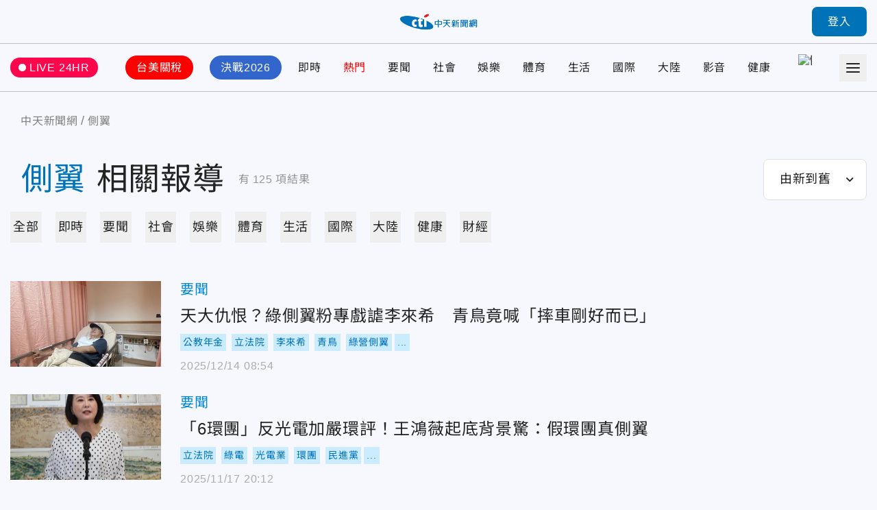

--- FILE ---
content_type: text/html;charset=utf-8
request_url: https://ctinews.com/tags/%E5%81%B4%E7%BF%BC
body_size: 389253
content:
<!DOCTYPE html><html  lang="zh-Hant-TW"><head><meta charset="utf-8">
<meta name="viewport" content="width=device-width, initial-scale=1">
<title>側翼 相關報導 | 中天新聞網</title>
<link rel="preconnect" href="https://www.youtube.com">
<link rel="preconnect" href="https://www.google.com">
<link rel="preconnect" href="https://fonts.googleapis.com">
<link rel="preconnect" href="https://fonts.gstatic.com" crossorigin>
<script src="https://www.googletagservices.com/tag/js/gpt.js" defer async data-hid="GoogleAdTagManagerCode"></script>
<link rel="stylesheet" href="https://fonts.googleapis.com/icon?family=Material+Icons+Round">
<link rel="stylesheet" href="/fonts/font.css?family=Noto+Sans&family=Noto+Sans+TC:wght@400;500;700&display=swap&v=20250314" media="print" onload="this.onload=null;this.removeAttribute('media');">
<link rel="stylesheet" href="/vendor/css/ad.css">
<link rel="stylesheet" href="/_nuxt/entry.9mF0Z9w6.css" crossorigin>
<link rel="stylesheet" href="/_nuxt/assets.Bf2djrvN.css" crossorigin>
<link rel="stylesheet" href="/_nuxt/vendor-plyr.BItC_GSs.css" crossorigin>
<link rel="preload" as="fetch" fetchpriority="low" crossorigin="anonymous" href="/_nuxt/builds/meta/18a7f9a2-77ea-4894-9b4a-7d81af296640.json">
<script src="https://anymind360.com/js/10681/ats.js" defer data-hid="AnyMindTagService"></script>
<link rel="dns-prefetch" href="https://www.youtube.com">
<link rel="dns-prefetch" href="https://storage.ctinews.com">
<meta name="description" content="天大仇恨？綠側翼粉專戲謔李來希　青鳥竟喊「摔車剛好而已」, 「6環團」反光電加嚴環評！王鴻薇起底背景驚：假環團真側翼, 女青鳥昔氣炸被說綠側翼！今被抓包主持民進黨節目  網酸：恭喜求職成功">
<meta property="og:site_name" content="中天新聞網">
<meta property="og:title" content="中天新聞網－就是新聞！報導當權者不想讓您知道的事">
<meta property="og:description" content="天大仇恨？綠側翼粉專戲謔李來希　青鳥竟喊「摔車剛好而已」, 「6環團」反光電加嚴環評！王鴻薇起底背景驚：假環團真側翼, 女青鳥昔氣炸被說綠側翼！今被抓包主持民進黨節目  網酸：恭喜求職成功">
<meta property="og:image:width" content="600">
<meta property="og:image:height" content="315">
<meta property="og:image" content="/og/main.jpeg">
<meta property="og:type" content="website">
<meta property="og:url" content="https://ctinews.com/tags/%E5%81%B4%E7%BF%BC">
<link rel="icon" href="/favicon.ico">
<link rel="canonical" href="https://ctinews.com/tags/%E5%81%B4%E7%BF%BC">
<script data-hid="CtinewsGoogleTagManagerCode">(function(w,d,s,l,i){w[l]=w[l]||[];w[l].push({'gtm.start':
new Date().getTime(),event:'gtm.js'});var f=d.getElementsByTagName(s)[0],
j=d.createElement(s),dl=l!='dataLayer'?'&l='+l:'';j.defer=true;j.src=
'https://www.googletagmanager.com/gtm.js?id='+i+dl;f.parentNode.insertBefore(j,f);
})(window,document,'script','dataLayer','GTM-5CF9DKQ');</script>
<script data-hid="MetaPixelAnalyticsCode">!function(f,b,e,v,n,t,s)
{if(f.fbq)return;n=f.fbq=function(){n.callMethod?
n.callMethod.apply(n,arguments):n.queue.push(arguments)};
if(!f._fbq)f._fbq=n;n.push=n;n.loaded=!0;n.version='2.0';
n.queue=[];t=b.createElement(e);t.defer=!0;
t.src=v;s=b.getElementsByTagName(e)[0];
s.parentNode.insertBefore(t,s)}(window, document,'script',
'https://connect.facebook.net/en_US/fbevents.js');
fbq('init', '1511774879274046');
fbq('track', 'PageView');</script>
<script data-hid="MetaEventAnalyticsCode">
window.fbAsyncInit = function() {
  FB.init({
    appId      : '717095556066121',
    cookie     : true,
    xfbml      : true,
    version    : '{api-version}'
  });
    
  FB.AppEvents.logPageView();   
};

(function(d, s, id){
   var js, fjs = d.getElementsByTagName(s)[0];
   if (d.getElementById(id)) {return;}
   js = d.createElement(s); js.id = id;
   js.src = "https://connect.facebook.net/en_US/sdk.js";
   fjs.parentNode.insertBefore(js, fjs);
 }(document, 'script', 'facebook-jssdk'));</script>
<script data-hid="Taboola">
  window._taboola = window._taboola || [];
  _taboola.push({article:'auto'});
  !function (e, f, u, i) {
    if (!document.getElementById(i)){
      e.async = 1;
      e.src = u;
      e.id = i;
      f.parentNode.insertBefore(e, f);
    }
  }(document.createElement('script'),
  document.getElementsByTagName('script')[0],
  '//cdn.taboola.com/libtrc/ctinewstwd-ctinews/loader.js',
  'tb_loader_script');
  if(window.performance && typeof window.performance.mark == 'function')
    {window.performance.mark('tbl_ic');}
</script>
<script data-hid="AvividCode">window.AviviD = window.AviviD || {settings:{},status:{}}; 
AviviD.web_id = "ctinews"; AviviD.category_id = "20230307000002"; AviviD.tracking_platform = 'likr';</script>
<script data-hid="PopinPlugin">
(function() {
    var pa = document.createElement('script'); pa.type = 'text/javascript'; pa.charset = "utf-8"; pa.async = true;
    pa.src = window.location.protocol + "//api.popin.cc/searchbox/ctinews_tw.js";
    var s = document.getElementsByTagName('script')[0]; s.parentNode.insertBefore(pa, s);
})(); </script>
<meta property="fb:pages" content="223683434464256, 396741173751746, 1066625510064406">
<meta name="pubdate" content="2022-08-22T02:12:20+08:00">
<meta name="lastmod" content="2026-01-21T18:05:35+08:00">
<meta name="article:published_time" content="2022-08-22T02:12:20+08:00">
<meta name="article:modified_time" content="2026-01-21T18:05:35+08:00">
<script type="application/ld+json">{"@context":"https://schema.org","@type":"ItemList","itemListElement":[{"@type":"ListItem","position":"1","item":{"@type":"NewsArticle","headline":"天大仇恨？綠側翼粉專戲謔李來希　青鳥竟喊「摔車剛好而已」","image":["https://storage.ctinews.com/compression/files/default/cut-1765628461-jbZ521y.jpg"],"datePublished":"2025-12-14 08:54:18"}},{"@type":"ListItem","position":"2","item":{"@type":"NewsArticle","headline":"「6環團」反光電加嚴環評！王鴻薇起底背景驚：假環團真側翼","image":["https://storage.ctinews.com/compression/files/default/cut-1763379386-hhuhxlJ.jpg"],"datePublished":"2025-11-17 20:12:09"}},{"@type":"ListItem","position":"3","item":{"@type":"NewsArticle","headline":"女青鳥昔氣炸被說綠側翼！今被抓包主持民進黨節目  網酸：恭喜求職成功","image":["https://storage.ctinews.com/compression/files/default/cut-1763283433-OTTdCP7.png"],"datePublished":"2025-11-16 17:25:33"}},{"@type":"ListItem","position":"4","item":{"@type":"NewsArticle","headline":"名醫開酸「政府派詩人管肥料、派律師管國防、哲學系談美關稅」","image":["https://storage.ctinews.com/compression/files/default/cut-1725181715-3zK91hU.jpg"],"datePublished":"2025-11-02 08:23:26"}},{"@type":"ListItem","position":"5","item":{"@type":"NewsArticle","headline":"藍黨魁選戰落幕綠側翼「狼群戰術」火速攻盧　陳冠安曝險惡用心","image":["https://storage.ctinews.com/compression/files/default/cut-1758976700-DqFLKo8.jpg"],"datePublished":"2025-10-19 18:11:16"}},{"@type":"ListItem","position":"6","item":{"@type":"NewsArticle","headline":"八炯又翻車！被抓包受訪「災民」是團隊成員　還有多重身分","image":["https://storage.ctinews.com/compression/files/default/cut-1759240142-JWf0bSb.jpg"],"datePublished":"2025-10-02 10:34:33"}},{"@type":"ListItem","position":"7","item":{"@type":"NewsArticle","headline":"綠側翼大翻車！馬文君抓包史書華造謠「縣府害軍卡被沖走」轟：喪心病狂","image":["https://storage.ctinews.com/compression/files/default/cut-1758934381-YhPqMjb.png"],"datePublished":"2025-09-27 11:35:52"}},{"@type":"ListItem","position":"8","item":{"@type":"NewsArticle","headline":"中央惡整盧秀燕？大砍中捷補助款！王鴻薇轟：屠刀在賴清德手上","image":["https://storage.ctinews.com/compression/files/default/cut-1757743900-GiLkPqu.jpg"],"datePublished":"2025-09-13 14:38:39"}},{"@type":"ListItem","position":"9","item":{"@type":"NewsArticle","headline":"TaiwanPlus英籍記者不堪政治壓力離台　呂秀蓮：媒體自由應受尊重","image":["https://storage.ctinews.com/compression/files/default/cut-1727358591-R03m0By.jpg"],"datePublished":"2025-09-12 10:29:00"}},{"@type":"ListItem","position":"10","item":{"@type":"NewsArticle","headline":"柯文哲交保後發言遭疑隔空串證！？　許甫：側翼好瘋癲","image":["https://storage.ctinews.com/compression/files/default/cut-1757315608-AXUelUl.PNG"],"datePublished":"2025-09-09 10:34:38"}},{"@type":"ListItem","position":"11","item":{"@type":"NewsArticle","headline":"史書華慘了！在「孟買春秋、盾牌牙醫」誹謗　判拘役60日定讞","image":["https://storage.ctinews.com/compression/files/default/cut-1738915546-LzDTw6r.png"],"datePublished":"2025-08-27 13:13:33"}},{"@type":"ListItem","position":"12","item":{"@type":"NewsArticle","headline":"許文忠/拒絕罷免、拒絕假公民團體：守護台灣民主的最後防線","image":["https://storage.ctinews.com/compression/files/default/cut-1746521706-HaA1DhA.jpg"],"datePublished":"2025-08-21 14:17:02"}},{"@type":"ListItem","position":"13","item":{"@type":"NewsArticle","headline":"823罷免結果為何？命理師算出「空亡卦」：有更大力量正在集結","image":["https://storage.ctinews.com/compression/files/default/cut-1740024970-S86Fw1v.jpg"],"datePublished":"2025-08-20 15:30:23"}},{"@type":"ListItem","position":"14","item":{"@type":"NewsArticle","headline":"粉底液風波引爆綠營內戰！民進黨：虛心接受各方意見","image":["https://storage.ctinews.com/compression/files/default/cut-1742629520-BqPQSjz.png"],"datePublished":"2025-08-11 16:23:22"}},{"@type":"ListItem","position":"15","item":{"@type":"NewsArticle","headline":"不挺了？關稅20+N%辯「4月已講」　導演汪怡昕批：讓人不安","image":["https://storage.ctinews.com/compression/files/default/cut-1737381894-bNCcIY4.jpg"],"datePublished":"2025-08-09 21:01:28"}},{"@type":"ListItem","position":"16","item":{"@type":"NewsArticle","headline":"母遭綠側翼影射助盧秀燕「擺拍」！ 羅智強嗆：羞辱我媽絕不姑息","image":["https://storage.ctinews.com/compression/files/default/cut-1754556897-10SrKZN.jpg"],"datePublished":"2025-08-07 17:11:07"}},{"@type":"ListItem","position":"17","item":{"@type":"NewsArticle","headline":"曹興誠喊823「罷團做側翼」　作家驚：自證非公民運動","image":["https://storage.ctinews.com/compression/files/default/cut-1753532976-vgM4ChD.jpg"],"datePublished":"2025-08-03 13:08:33"}},{"@type":"ListItem","position":"18","item":{"@type":"NewsArticle","headline":"質疑鄭麗君沒經驗「談判過程黑箱」　趙少康酸：談文化交流？","image":["https://storage.ctinews.com/compression/files/default/cut-1754143625-NuW0jsh.jpg"],"datePublished":"2025-08-02 22:37:31"}},{"@type":"ListItem","position":"19","item":{"@type":"NewsArticle","headline":"側翼翻車！打桃園捷運原住民日活動涉歧視「陳其邁中槍」","image":["https://storage.ctinews.com/compression/files/default/cut-1753965813-vSBPYBu.jpg"],"datePublished":"2025-07-31 22:07:05"}},{"@type":"ListItem","position":"20","item":{"@type":"NewsArticle","headline":"台中市府秀數據短徵17億　打臉「超徵120億」假圖卡","image":["https://storage.ctinews.com/compression/files/default/cut-1742808540-8CON8PJ.jpg"],"datePublished":"2025-07-30 18:51:04"}},{"@type":"ListItem","position":"21","item":{"@type":"NewsArticle","headline":"影/大罷免KO綠營青鳥都跑了？蔣萬安：中央應盡速全力救災","image":["https://storage.ctinews.com/compression/files/default/cut-1753775788-8Q7NDPB.PNG"],"datePublished":"2025-07-29 16:12:38"}},{"@type":"ListItem","position":"22","item":{"@type":"NewsArticle","headline":"曹興誠喊放下823罷免　黃揚明酸又一次半途而廢：有錢人的任性","image":["https://storage.ctinews.com/compression/files/default/cut-1750150415-AP1FLeY.jpg"],"datePublished":"2025-07-27 22:39:01"}},{"@type":"ListItem","position":"23","item":{"@type":"NewsArticle","headline":"影/「823罷免」曹興誠不玩了！趙少康狠酸：始亂終棄","image":["https://storage.ctinews.com/compression/files/default/cut-1753495194-bjzfran.JPG"],"datePublished":"2025-07-27 17:13:49"}},{"@type":"ListItem","position":"24","item":{"@type":"NewsArticle","headline":"不爽被民進黨切割？曹興誠喊話「放下823罷免」吳思瑤：一定會承擔","image":["https://storage.ctinews.com/compression/files/default/cut-1753596174-i9lvh8x.jpg"],"datePublished":"2025-07-27 16:25:12"}},{"@type":"ListItem","position":"25","item":{"@type":"NewsArticle","headline":"勸志工放下823罷免　曹興誠轟民進黨：只想當不用負責的「側翼」","image":["https://storage.ctinews.com/compression/files/default/cut-1752835043-vmXHsco.PNG"],"datePublished":"2025-07-27 11:53:22"}},{"@type":"ListItem","position":"26","item":{"@type":"NewsArticle","headline":"側翼崩潰了！大罷免大失敗　搬出蔡英文悲喊：休息一段時間","image":["https://storage.ctinews.com/compression/files/default/cut-1753537505-ZYgU4Kh.PNG"],"datePublished":"2025-07-26 21:50:44"}},{"@type":"ListItem","position":"27","item":{"@type":"NewsArticle","headline":"王崑義/賀電事件亂扯砍預算　揭開民進黨炒作罷免話術","image":["https://storage.ctinews.com/compression/files/default/cut-1753327930-NKxTrwf.png"],"datePublished":"2025-07-25 22:27:04"}},{"@type":"ListItem","position":"28","item":{"@type":"NewsArticle","headline":"綠營反「剴剴條款」虐童可處極刑　側翼扯：促進一不做二不休","image":["https://storage.ctinews.com/compression/files/default/cut-1752825652-wYTui2o.PNG"],"datePublished":"2025-07-18 16:13:17"}},{"@type":"ListItem","position":"29","item":{"@type":"NewsArticle","headline":"大翻車！綠側翼狂打趙少康「726不投票」 遭本尊霸氣回嗆網暴動","image":["https://storage.ctinews.com/compression/files/default/cut-1752816964-Vg25P9y.jpg"],"datePublished":"2025-07-18 14:47:16"}},{"@type":"ListItem","position":"30","item":{"@type":"NewsArticle","headline":"四叉貓驚傳社群平台「永久停權」！FB、IG、Threads一夕消失","image":["https://storage.ctinews.com/compression/files/default/cut-1735820212-r0ismde.jpg"],"datePublished":"2025-07-07 11:51:56"}},{"@type":"ListItem","position":"31","item":{"@type":"NewsArticle","headline":"綠營側翼指藍委羅智強不開會　何元楷拿公督盟數據反駁","image":["https://storage.ctinews.com/compression/files/default/cut-1749210500-azP3TSU.jpg"],"datePublished":"2025-06-30 10:53:00"}},{"@type":"ListItem","position":"32","item":{"@type":"NewsArticle","headline":"認民進黨是罷團最大側翼！蔡其昌：挺罷是為可以幹譙賴清德","image":["https://storage.ctinews.com/compression/files/default/cut-1742270405-jbngcvE.JPG"],"datePublished":"2025-06-22 18:26:19"}},{"@type":"ListItem","position":"33","item":{"@type":"NewsArticle","headline":"反罷免看板遭合成與共諜涉案人站一起　李彥秀喊告！","image":["https://storage.ctinews.com/compression/files/default/cut-1750123751-x9iuJAa.png"],"datePublished":"2025-06-17 10:02:30"}},{"@type":"ListItem","position":"34","item":{"@type":"NewsArticle","headline":"影/喊話兩岸千萬別戰爭　館長：台灣人和大陸人都過得好才重要","image":["https://storage.ctinews.com/compression/files/default/cut-1749641431-2OAVLFn.jpg"],"datePublished":"2025-06-11 19:37:30"}},{"@type":"ListItem","position":"35","item":{"@type":"NewsArticle","headline":"王義川崩潰了？挺吳靜怡戰徐巧芯勇者無懼「鴨霸立委現形」網大傻眼","image":["https://storage.ctinews.com/compression/files/default/cut-1749344772-SAMLoE1.png"],"datePublished":"2025-06-08 09:57:32"}},{"@type":"ListItem","position":"36","item":{"@type":"NewsArticle","headline":"樂團扯台中輕生率高　醫揪數據打臉：綠側翼為了拉下盧秀燕","image":["https://storage.ctinews.com/compression/files/default/cut-1748842891-O7HzevH.JPG"],"datePublished":"2025-06-07 20:30:54"}},{"@type":"ListItem","position":"37","item":{"@type":"NewsArticle","headline":"側翼揚言鬧場！徐巧芯6/7松山區反惡罷座談會　Grace嗆聲參加","image":["https://storage.ctinews.com/compression/files/default/cut-1749279288-TgLGTPl.PNG"],"datePublished":"2025-06-07 14:56:53"}},{"@type":"ListItem","position":"38","item":{"@type":"NewsArticle","headline":"大陸中、英文曝光我資通電軍資訊　張競示警嚴重性","image":["https://storage.ctinews.com/compression/files/default/cut-1727060736-0msjfni.jpg"],"datePublished":"2025-06-06 15:19:56"}},{"@type":"ListItem","position":"39","item":{"@type":"NewsArticle","headline":"買疫苗的錢一毛未刪　陳菁徽轟側翼造謠：不是壞就是笨","image":["https://storage.ctinews.com/compression/files/default/cut-1748575615-92LhK4I.jpg"],"datePublished":"2025-05-30 11:32:10"}},{"@type":"ListItem","position":"40","item":{"@type":"NewsArticle","headline":"綠委助理疑護航三峽惡駕駛　趙少康批側翼亂帶風向","image":["https://storage.ctinews.com/compression/files/default/cut-1741683188-Np0nnCa.jpg"],"datePublished":"2025-05-21 15:07:05"}},{"@type":"ListItem","position":"41","item":{"@type":"NewsArticle","headline":"罷免二階連署達成率全國最高　羅廷瑋：我勇敢揭弊惹怒綠營側翼","image":["https://storage.ctinews.com/compression/files/default/cut-1733726066-UVlHkMv.webp"],"datePublished":"2025-05-05 15:30:09"}},{"@type":"ListItem","position":"42","item":{"@type":"NewsArticle","headline":"加國記者批藍426上凱道　網揭親綠質疑評論立場","image":["https://storage.ctinews.com/compression/files/default/cut-1745720193-wLXqmbe.webp"],"datePublished":"2025-04-27 15:35:57"}},{"@type":"ListItem","position":"43","item":{"@type":"NewsArticle","headline":"國民黨發出上凱道戰前須知　綠委急喊「千萬不要去看熱鬧」","image":["https://storage.ctinews.com/compression/files/default/cut-1745634777-9VZWo4b.webp"],"datePublished":"2025-04-26 10:38:13"}},{"@type":"ListItem","position":"44","item":{"@type":"NewsArticle","headline":"台派網紅喊「戰爭來我會逃」挨轟　網嗆：出張嘴抗中保台","image":["https://storage.ctinews.com/compression/files/default/cut-1745563099-vTiNlji.webp"],"datePublished":"2025-04-25 15:18:23"}},{"@type":"ListItem","position":"45","item":{"@type":"NewsArticle","headline":"超瞎！傳綠營招兵「反串」426遊行　舉五星旗、統一標語鬧場","image":["https://storage.ctinews.com/compression/files/default/cut-1745381178-edHgVx4.webp"],"datePublished":"2025-04-23 12:36:53"}},{"@type":"ListItem","position":"46","item":{"@type":"NewsArticle","headline":"陳水扁被綠營出征！臉書嘆「不知今夕是何夕」","image":["https://storage.ctinews.com/compression/files/default/cut-1683121451-v3WuO5Y.jpg"],"datePublished":"2025-04-23 09:23:12"}},{"@type":"ListItem","position":"47","item":{"@type":"NewsArticle","headline":"陳水扁演說遭網軍出征　游盈隆揭3原因：刺中青鳥玻璃心","image":["https://storage.ctinews.com/compression/files/default/cut-1745050548-FYWKLcg.webp"],"datePublished":"2025-04-23 08:20:50"}},{"@type":"ListItem","position":"48","item":{"@type":"NewsArticle","headline":"八炯扯袁世凱推翻滿清　遭網友洗臉：孫中山才是革命起點","image":["https://storage.ctinews.com/compression/files/default/cut-1745295422-7XLe3W8.webp"],"datePublished":"2025-04-22 13:29:29"}},{"@type":"ListItem","position":"49","item":{"@type":"NewsArticle","headline":"酸綠粉超愛投票「邪教化」　徐巧芯澄清：是指側翼、網軍","image":["https://storage.ctinews.com/compression/files/default/cut-1744534946-j9VxQLH.webp"],"datePublished":"2025-04-21 13:15:16"}},{"@type":"ListItem","position":"50","item":{"@type":"NewsArticle","headline":"罷免傅崐萁領銜人疑收近千萬補助　朱立倫：追查到底！","image":["https://storage.ctinews.com/compression/files/default/cut-1744860612-xS6YN9E.webp"],"datePublished":"2025-04-17 11:33:54"}}]}</script>
<script type="module" src="/_nuxt/irl0lbAn.js" crossorigin></script></head><body><div id="__nuxt"><div id="app"><div id="navbar" class="sticky top-0 z-[100]" style=""><!----><div class="h-[90px] xl:h-[64px] header relative flex border-b transition-all duration-200 origin-top"><div class="l-container w-full flex items-center"><span></span><div class="logo absolute top-1/2 left-1/2 -translate-x-1/2 -translate-y-1/2 xl:max-w-[120px]"><a href="/"><img src="/_nuxt/logo.B9td3QbG.png" srcset="/_nuxt/logo.B9td3QbG.png 1x, /_nuxt/logo_2x.DlPTDn-v.png 2x" draggable="false" alt="CTITV LOGO" width="227" height="48"></a></div><span></span></div></div><div class="navs flex border-b min-h-[90px] xl:min-h-[70px]"><div class="l-container w-full grid gap-10 md:gap-5 items-center"><a href="/live" class="live-animation text-white hover:text-white bg-pink-500 rounded-full md:text-sm em:py-[0.3em] em:px-3 flex items-center"> LIVE 24HR </a><div class="menu h-full"><nav id="site-menu" class="site-menu relative text-base md:text-sm font-medium text-current h-full flex w-full" data-v-fb2ced92><div class="hidden-measure-container" style="width:0;height:0;overflow:hidden;position:absolute;visibility:hidden;" aria-hidden="true" data-v-fb2ced92><ul class="hidden-measure-list grid grid-flow-col auto-cols-max em:gap-8 md:em:gap-4 xl:hidden" data-v-fb2ced92><!----><!--[--><li class="topic-link flex items-center" data-v-fb2ced92><div class="px-4 py-2 -mx-2 rounded-full first:ml-0 md:px-2 md:py-1 bg-[--nav-link-bg-color] whitespace-nowrap text-[--nav-link-text-color] transition-colors" style="--nav-link-bg-color: #FF0000; --nav-link-text-color: #FFFFFF;" data-v-fb2ced92>台美關稅</div></li><li class="topic-link flex items-center" data-v-fb2ced92><div class="px-4 py-2 -mx-2 rounded-full first:ml-0 md:px-2 md:py-1 bg-[--nav-link-bg-color] whitespace-nowrap text-[--nav-link-text-color] transition-colors" style="--nav-link-bg-color: #3366CC; --nav-link-text-color: #FFFFFF;" data-v-fb2ced92>決戰2026</div></li><li class="topic-link flex items-center" data-v-fb2ced92><div class="transition-colors" style=" " data-v-fb2ced92>即時</div></li><li class="topic-link flex items-center" data-v-fb2ced92><div class="text-[--nav-link-text-color] transition-colors" style=" --nav-link-text-color: #F00;" data-v-fb2ced92>熱門</div></li><li class="topic-link flex items-center" data-v-fb2ced92><div class="transition-colors" style=" " data-v-fb2ced92>要聞</div></li><li class="topic-link flex items-center" data-v-fb2ced92><div class="transition-colors" style=" " data-v-fb2ced92>社會</div></li><li class="topic-link flex items-center" data-v-fb2ced92><div class="transition-colors" style=" " data-v-fb2ced92>娛樂</div></li><li class="topic-link flex items-center" data-v-fb2ced92><div class="transition-colors" style=" " data-v-fb2ced92>體育</div></li><li class="topic-link flex items-center" data-v-fb2ced92><div class="transition-colors" style=" " data-v-fb2ced92>生活</div></li><li class="topic-link flex items-center" data-v-fb2ced92><div class="transition-colors" style=" " data-v-fb2ced92>國際</div></li><li class="topic-link flex items-center" data-v-fb2ced92><div class="transition-colors" style=" " data-v-fb2ced92>大陸</div></li><li class="topic-link flex items-center" data-v-fb2ced92><div class="transition-colors" style=" " data-v-fb2ced92>影音</div></li><li class="topic-link flex items-center" data-v-fb2ced92><div class="transition-colors" style=" " data-v-fb2ced92>健康</div></li><li class="topic-link flex items-center" data-v-fb2ced92><div class="flex items-center px-2" data-v-fb2ced92><img src="https://storage.ctinews.com/userapp/ctinews-buy-ic-website-top.png?dt=20260121" style="width:auto;height:40px;" data-v-fb2ced92></div></li><li class="topic-link flex items-center" data-v-fb2ced92><div class="transition-colors" style=" " data-v-fb2ced92>財經</div></li><!--]--></ul><div class="hidden-measure-more" data-v-fb2ced92><li class="site-menu__more self-center list-none" data-v-fb2ced92><button type="button" class="alt-text block" data-v-fb2ced92><div class="icon w-5 h-5" data-v-fb2ced92><span data-v-fb2ced92></span><span data-v-fb2ced92></span><span data-v-fb2ced92></span><span data-v-fb2ced92></span></div> more categories </button></li></div></div><ul id="site-menu-content" class="grid grid-flow-col auto-cols-max em:gap-8 md:em:gap-4 xl:hidden" data-v-fb2ced92><!----><!--[--><li class="topic-link flex items-center" data-v-fb2ced92><div class="dropdown relative" style="--pin-top:10px;" data-v-fb2ced92><div class="dropdown-trigger block cursor-pointer"><!--[--><a href="https://www.ctinews.com/search/%E9%97%9C%E7%A8%85" rel="noopener noreferrer" class="hover:text-theme-2 transition-colors px-4 py-2 -mx-2 rounded-full first:ml-0 md:px-2 md:py-1 bg-[--nav-link-bg-color] whitespace-nowrap hover:bg-white text-[--nav-link-text-color]" style="--nav-link-bg-color:#FF0000;--nav-link-text-color:#FFFFFF;" data-v-fb2ced92>台美關稅</a><!--]--></div><div style="display:none;" class="dropdown-content absolute"><!--[--><!--]--></div></div></li><li class="topic-link flex items-center" data-v-fb2ced92><div class="dropdown relative" style="--pin-top:10px;" data-v-fb2ced92><div class="dropdown-trigger block cursor-pointer"><!--[--><a href="https://www.ctinews.com/search/2026%E5%A4%A7%E9%81%B8" rel="noopener noreferrer" class="hover:text-theme-2 transition-colors px-4 py-2 -mx-2 rounded-full first:ml-0 md:px-2 md:py-1 bg-[--nav-link-bg-color] whitespace-nowrap hover:bg-white text-[--nav-link-text-color]" style="--nav-link-bg-color:#3366CC;--nav-link-text-color:#FFFFFF;" data-v-fb2ced92>決戰2026</a><!--]--></div><div style="display:none;" class="dropdown-content absolute"><!--[--><!--]--></div></div></li><li class="topic-link flex items-center" data-v-fb2ced92><div class="dropdown relative" style="--pin-top:10px;" data-v-fb2ced92><div class="dropdown-trigger block cursor-pointer"><!--[--><a href="/news/topics/KDdek5vgXx" class="hover:text-theme-2 transition-colors" style="" data-v-fb2ced92>即時</a><!--]--></div><div style="display:none;" class="dropdown-content absolute"><!--[--><!--]--></div></div></li><li class="topic-link flex items-center" data-v-fb2ced92><div class="dropdown relative" style="--pin-top:10px;" data-v-fb2ced92><div class="dropdown-trigger block cursor-pointer"><!--[--><a href="https://ctinews.com/hot-news" rel="noopener noreferrer" class="hover:text-theme-2 transition-colors text-[--nav-link-text-color]" style="--nav-link-text-color:#F00;" data-v-fb2ced92>熱門</a><!--]--></div><div style="display:none;" class="dropdown-content absolute"><!--[--><!--]--></div></div></li><li class="topic-link flex items-center" data-v-fb2ced92><div class="dropdown relative" style="--pin-top:10px;" data-v-fb2ced92><div class="dropdown-trigger block cursor-pointer"><!--[--><a href="/news/topics/LaDQVMegmZ" class="hover:text-theme-2 transition-colors" style="" data-v-fb2ced92>要聞</a><!--]--></div><div style="display:none;" class="dropdown-content absolute"><!--[--><!--]--></div></div></li><li class="topic-link flex items-center" data-v-fb2ced92><div class="dropdown relative" style="--pin-top:10px;" data-v-fb2ced92><div class="dropdown-trigger block cursor-pointer"><!--[--><a href="/news/topics/dnbepPejZB" class="hover:text-theme-2 transition-colors" style="" data-v-fb2ced92>社會</a><!--]--></div><div style="display:none;" class="dropdown-content absolute"><!--[--><!--]--></div></div></li><li class="topic-link flex items-center" data-v-fb2ced92><div class="dropdown relative" style="--pin-top:10px;" data-v-fb2ced92><div class="dropdown-trigger block cursor-pointer"><!--[--><a href="/news/topics/rM59zn9V4z" class="hover:text-theme-2 transition-colors" style="" data-v-fb2ced92>娛樂</a><!--]--></div><div style="display:none;" class="dropdown-content absolute"><!--[--><!--]--></div></div></li><li class="topic-link flex items-center" data-v-fb2ced92><div class="dropdown relative" style="--pin-top:10px;" data-v-fb2ced92><div class="dropdown-trigger block cursor-pointer"><!--[--><a href="/news/topics/MDE9DMenNd" class="hover:text-theme-2 transition-colors" style="" data-v-fb2ced92>體育</a><!--]--></div><div style="display:none;" class="dropdown-content absolute"><!--[--><ul class="site-menu__sub pop-item text-base text-black grid grid-flow-col" data-v-fb2ced92><!--[--><li data-v-fb2ced92><a href="/news/topics/MDE9DMenNd/3XdeMO4v6V" class="site-menu__link pop-item__link grid place-items-center em:px-3 whitespace-nowrap h-11 min-w-[6.875em]" data-v-fb2ced92>雙北世壯運</a></li><!--]--></ul><!--]--></div></div></li><li class="topic-link flex items-center" data-v-fb2ced92><div class="dropdown relative" style="--pin-top:10px;" data-v-fb2ced92><div class="dropdown-trigger block cursor-pointer"><!--[--><a href="/news/topics/A65QZ5exYy" class="hover:text-theme-2 transition-colors" style="" data-v-fb2ced92>生活</a><!--]--></div><div style="display:none;" class="dropdown-content absolute"><!--[--><!--]--></div></div></li><li class="topic-link flex items-center" data-v-fb2ced92><div class="dropdown relative" style="--pin-top:10px;" data-v-fb2ced92><div class="dropdown-trigger block cursor-pointer"><!--[--><a href="/news/topics/Wqk9W8eD3M" class="hover:text-theme-2 transition-colors" style="" data-v-fb2ced92>國際</a><!--]--></div><div style="display:none;" class="dropdown-content absolute"><!--[--><!--]--></div></div></li><li class="topic-link flex items-center" data-v-fb2ced92><div class="dropdown relative" style="--pin-top:10px;" data-v-fb2ced92><div class="dropdown-trigger block cursor-pointer"><!--[--><a href="/news/topics/6KG96z9gEA" class="hover:text-theme-2 transition-colors" style="" data-v-fb2ced92>大陸</a><!--]--></div><div style="display:none;" class="dropdown-content absolute"><!--[--><!--]--></div></div></li><li class="topic-link flex items-center" data-v-fb2ced92><div class="dropdown relative" style="--pin-top:10px;" data-v-fb2ced92><div class="dropdown-trigger block cursor-pointer"><!--[--><a href="https://ctinews.com/programs" rel="noopener noreferrer" class="hover:text-theme-2 transition-colors" style="" data-v-fb2ced92>影音</a><!--]--></div><div style="display:none;" class="dropdown-content absolute"><!--[--><ul class="site-menu__sub pop-item text-base text-black grid grid-flow-col" data-v-fb2ced92><!--[--><li data-v-fb2ced92><a href="https://ctinews.com/programs/BGZg8dBg7r" rel="noopener noreferrer" class="site-menu__link pop-item__link grid place-items-center em:px-3 whitespace-nowrap h-11 min-w-[6.875em]" data-v-fb2ced92>每日必看</a></li><li data-v-fb2ced92><a href="https://ctinews.com/programs/2O5pow1pz4" rel="noopener noreferrer" class="site-menu__link pop-item__link grid place-items-center em:px-3 whitespace-nowrap h-11 min-w-[6.875em]" data-v-fb2ced92>熱搜發燒榜</a></li><li data-v-fb2ced92><a href="https://ctinews.com/programs/QLlRj22R2x" rel="noopener noreferrer" class="site-menu__link pop-item__link grid place-items-center em:px-3 whitespace-nowrap h-11 min-w-[6.875em]" data-v-fb2ced92>大新聞大爆卦</a></li><li data-v-fb2ced92><a href="https://ctinews.com/programs/mV4EvMjpbX" rel="noopener noreferrer" class="site-menu__link pop-item__link grid place-items-center em:px-3 whitespace-nowrap h-11 min-w-[6.875em]" data-v-fb2ced92>辣晚報</a></li><li data-v-fb2ced92><a href="https://ctinews.com/programs/bvNpGVKg7k" rel="noopener noreferrer" class="site-menu__link pop-item__link grid place-items-center em:px-3 whitespace-nowrap h-11 min-w-[6.875em]" data-v-fb2ced92>頭條開講</a></li><li data-v-fb2ced92><a href="https://ctinews.com/programs/BLaRlqmgAm" rel="noopener noreferrer" class="site-menu__link pop-item__link grid place-items-center em:px-3 whitespace-nowrap h-11 min-w-[6.875em]" data-v-fb2ced92>全球大視野</a></li><!--]--></ul><!--]--></div></div></li><li class="topic-link flex items-center" data-v-fb2ced92><div class="dropdown relative" style="--pin-top:10px;" data-v-fb2ced92><div class="dropdown-trigger block cursor-pointer"><!--[--><a href="/news/topics/P86vloQM2r" class="hover:text-theme-2 transition-colors" style="" data-v-fb2ced92>健康</a><!--]--></div><div style="display:none;" class="dropdown-content absolute"><!--[--><!--]--></div></div></li><li class="topic-link flex items-center" data-v-fb2ced92><a href="https://www.hurrybuy.com/?utm_source=ctinews_web&amp;utm_medium=hurrybuy_logo&amp;utm_campaign=CS312al&amp;code=CS312al" rel="noopener noreferrer" target="_blank" class="flex items-center px-2" data-v-fb2ced92><img src="https://storage.ctinews.com/userapp/ctinews-buy-ic-website-top.png?dt=20260121" alt="快點購" style="width:auto;height:40px;" data-v-fb2ced92></a></li><!--]--><li class="site-menu__more self-center" data-v-fb2ced92><div class="dropdown relative" style="--pin-top:10px;" data-v-fb2ced92><div class="dropdown-trigger block cursor-pointer"><!--[--><button type="button" class="alt-text block hover:text-theme-2" data-v-fb2ced92><div class="icon w-5 h-5" data-v-fb2ced92><span data-v-fb2ced92></span><span data-v-fb2ced92></span><span data-v-fb2ced92></span><span data-v-fb2ced92></span></div> more categories </button><!--]--></div><div style="display:none;" class="right dropdown-content absolute"><!--[--><ul class="site-menu__sub pop-item text-base text-black grid grid-flow-row" style="min-height:auto;grid-template-rows:auto;" data-v-fb2ced92><!--[--><li data-v-fb2ced92><a href="/news/topics/lwXQdwe7rJ" class="site-menu__link pop-item__link -row grid place-items-center em:px-3 whitespace-nowrap h-11 min-w-[6.875em]" data-v-fb2ced92>財經</a></li><!--]--></ul><!----><!--]--></div></div></li></ul><ul class="real-content hidden grid-flow-col auto-cols-max em:gap-8 md:em:gap-4 xl:grid" data-v-fb2ced92><!----><!--[--><li class="topic-link flex items-center" data-v-fb2ced92><a href="https://www.ctinews.com/search/%E9%97%9C%E7%A8%85" rel="noopener noreferrer" class="hover:text-theme-2 transition-colors px-4 py-2 -mx-2 rounded-full first:ml-0 md:px-2 md:py-1 bg-[--nav-link-bg-color] whitespace-nowrap hover:bg-white text-[--nav-link-text-color]" style="--nav-link-bg-color:#FF0000;--nav-link-text-color:#FFFFFF;" data-v-fb2ced92>台美關稅</a></li><li class="topic-link flex items-center" data-v-fb2ced92><a href="https://www.ctinews.com/search/2026%E5%A4%A7%E9%81%B8" rel="noopener noreferrer" class="hover:text-theme-2 transition-colors px-4 py-2 -mx-2 rounded-full first:ml-0 md:px-2 md:py-1 bg-[--nav-link-bg-color] whitespace-nowrap hover:bg-white text-[--nav-link-text-color]" style="--nav-link-bg-color:#3366CC;--nav-link-text-color:#FFFFFF;" data-v-fb2ced92>決戰2026</a></li><li class="topic-link flex items-center" data-v-fb2ced92><a href="/news/topics/KDdek5vgXx" class="hover:text-theme-2 transition-colors" style="" data-v-fb2ced92>即時</a></li><li class="topic-link flex items-center" data-v-fb2ced92><a href="https://ctinews.com/hot-news" rel="noopener noreferrer" class="hover:text-theme-2 transition-colors text-[--nav-link-text-color]" style="--nav-link-text-color:#F00;" data-v-fb2ced92>熱門</a></li><li class="topic-link flex items-center" data-v-fb2ced92><a href="/news/topics/LaDQVMegmZ" class="hover:text-theme-2 transition-colors" style="" data-v-fb2ced92>要聞</a></li><li class="topic-link flex items-center" data-v-fb2ced92><a href="/news/topics/dnbepPejZB" class="hover:text-theme-2 transition-colors" style="" data-v-fb2ced92>社會</a></li><li class="topic-link flex items-center" data-v-fb2ced92><a href="/news/topics/rM59zn9V4z" class="hover:text-theme-2 transition-colors" style="" data-v-fb2ced92>娛樂</a></li><li class="topic-link flex items-center" data-v-fb2ced92><a href="/news/topics/MDE9DMenNd" class="hover:text-theme-2 transition-colors" style="" data-v-fb2ced92>體育</a></li><li class="topic-link flex items-center" data-v-fb2ced92><a href="/news/topics/A65QZ5exYy" class="hover:text-theme-2 transition-colors" style="" data-v-fb2ced92>生活</a></li><li class="topic-link flex items-center" data-v-fb2ced92><a href="/news/topics/Wqk9W8eD3M" class="hover:text-theme-2 transition-colors" style="" data-v-fb2ced92>國際</a></li><li class="topic-link flex items-center" data-v-fb2ced92><a href="/news/topics/6KG96z9gEA" class="hover:text-theme-2 transition-colors" style="" data-v-fb2ced92>大陸</a></li><li class="topic-link flex items-center" data-v-fb2ced92><a href="https://ctinews.com/programs" rel="noopener noreferrer" class="hover:text-theme-2 transition-colors" style="" data-v-fb2ced92>影音</a></li><li class="topic-link flex items-center" data-v-fb2ced92><a href="/news/topics/P86vloQM2r" class="hover:text-theme-2 transition-colors" style="" data-v-fb2ced92>健康</a></li><li class="topic-link flex items-center" data-v-fb2ced92><a href="https://www.hurrybuy.com/?utm_source=ctinews_web&amp;utm_medium=hurrybuy_logo&amp;utm_campaign=CS312al&amp;code=CS312al" rel="noopener noreferrer" target="_blank" class="flex items-center px-2" data-v-fb2ced92><img src="https://storage.ctinews.com/userapp/ctinews-buy-ic-website-top.png?dt=20260121" alt="快點購" style="width:auto;height:40px;" data-v-fb2ced92></a></li><li class="topic-link flex items-center" data-v-fb2ced92><a href="/news/topics/lwXQdwe7rJ" class="hover:text-theme-2 transition-colors" style="" data-v-fb2ced92>財經</a></li><!--]--></ul><div class="indicator-bar absolute left-0 bottom-0 h-1 bg-theme-2" data-v-fb2ced92></div></nav></div><div><span></span><button type="button" class="offcanvas-trigger hamburger w-10 h-10 hidden xl:flex" aria-label="Toggle Menu"><div class="icon w-1/2 grid grid-flow-row"><span></span><span></span><span></span></div></button></div></div></div><span></span></div><div id="main" class="min-h-screen flex flex-col"><div class="flex-1"><!--[--><!--[--><!----><!--]--><div class="tags-page-container mt-7 md:mt-8 mx-auto px-[15px] max-w-[1440px]"><div class="l-container"><nav class="breadcrumbs flex items-center text-gray-400 text-base min-h-7" aria-label="Breadcrumb"><ol class="grid grid-flow-col place-content-start"><!--[--><li class="crumb flex items-center"><!--[--><a href="/" class=""><span>中天新聞網</span></a><meta content="1"><!--]--></li><li class="crumb flex items-center"><!--[--><a href="/tags/%E5%81%B4%E7%BF%BC" class="cti-article-type"><span>側翼</span></a><meta content="2"><!--]--></li><!--]--></ol></nav></div><div class="flex md:flex-wrap justify-between items-center mt-10 md:mt-5"><div class="md:w-full flex items-center"><h1 class="text-7xl md:text-3xl leading-snug break-all"><span class="text-primary mx-4 md:mx-2">側翼</span>相關報導 </h1><p class="ml-5 mr-10 md:ml-2.5 md:mr-0 leading-loose flex-shrink-0 text-gray-350"> 有<span class="mx-1">125</span>項結果 </p></div><div class="md:mt-4 flex-shrink-0"><span></span></div></div><div class="mx-auto mt-4"><div class="base-tab-wrapper relative"><div class="base-tab--simple base-tab snap-scroll horizontal" style="--tab-offset:0;--tab-width:0;"><div class="tab-track relative grid grid-flow-col gap-8 auto-cols-max"><!--[--><!--]--><div class="indicator"></div></div></div></div><div class="my-14 md:my-7"><!----><div><!--[--><div class="search-card--default grid gap-7 sm:gap-5 mb-8 md:mb-5" data-v-10dfb7f0><div class="relative h-[125px] md:h-[80px] flex" data-v-10dfb7f0><div class="base-news-img" data-v-10dfb7f0><img onerror="this.setAttribute(&#39;data-error&#39;, 1)" alt="天大仇恨？綠側翼粉專戲謔李來希　青鳥竟喊「摔車剛好而已」" loading="eager" data-nuxt-img sizes="(max-width: 1024px) 220px, 440px" srcset="/_ipx/w_220&amp;f_webp&amp;q_80&amp;fit_cover/https://storage.ctinews.com/compression/files/default/cut-1765628461-jbZ521y.jpg 220w, /_ipx/w_440&amp;f_webp&amp;q_80&amp;fit_cover/https://storage.ctinews.com/compression/files/default/cut-1765628461-jbZ521y.jpg 440w, /_ipx/w_880&amp;f_webp&amp;q_80&amp;fit_cover/https://storage.ctinews.com/compression/files/default/cut-1765628461-jbZ521y.jpg 880w" draggable="false" fetchpriority="auto" src="/_ipx/w_880&amp;f_webp&amp;q_80&amp;fit_cover/https://storage.ctinews.com/compression/files/default/cut-1765628461-jbZ521y.jpg"></div><!----><a href="/news/items/byWjmDv8nY" class="absolute inset-0 alt-text" title="天大仇恨？綠側翼粉專戲謔李來希　青鳥竟喊「摔車剛好而已」" data-v-10dfb7f0>天大仇恨？綠側翼粉專戲謔李來希　青鳥竟喊「摔車剛好而已」</a></div><div class="content grid gap-3 items-center" data-v-10dfb7f0><div data-v-10dfb7f0><a href="/news/topics/LaDQVMegmZ" class="text-theme-2 hover:text-primary text-xl md:text-sm" data-v-10dfb7f0>要聞</a></div><h2 class="col-start-1 row-start-2 md:col-span-2 self-start" data-v-10dfb7f0><a href="/news/items/byWjmDv8nY" class="title text-2xl md:text-base" data-v-10dfb7f0>天大仇恨？綠側翼粉專戲謔李來希　青鳥竟喊「摔車剛好而已」</a></h2><div class="group flex flex-row flex-wrap items-center -m-1 text-sm md:col-span-2 md:row-start-3 md:text-xs" data-v-10dfb7f0><label class="peer order-last has-[:checked]:hidden"><input type="checkbox" class="hidden"><p class="p-1 text-primary bg-blue-300 text-center">...</p></label><!--[--><a href="/tags/%E5%85%AC%E6%95%99%E5%B9%B4%E9%87%91" rel="noopener noreferrer" target="_blank" class="m-1 flex-shrink-0 [&amp;:nth-of-type(n+6)]:hidden peer-has-[:checked]:[&amp;:nth-of-type(n+6)]:block md:[&amp;:nth-of-type(n+4)]:hidden md:peer-has-[:checked]:[&amp;:nth-of-type(n+4)]:block"><p class="p-1 text-primary bg-blue-300 text-center">公教年金</p></a><a href="/tags/%E7%AB%8B%E6%B3%95%E9%99%A2" rel="noopener noreferrer" target="_blank" class="m-1 flex-shrink-0 [&amp;:nth-of-type(n+6)]:hidden peer-has-[:checked]:[&amp;:nth-of-type(n+6)]:block md:[&amp;:nth-of-type(n+4)]:hidden md:peer-has-[:checked]:[&amp;:nth-of-type(n+4)]:block"><p class="p-1 text-primary bg-blue-300 text-center">立法院</p></a><a href="/tags/%E6%9D%8E%E4%BE%86%E5%B8%8C" rel="noopener noreferrer" target="_blank" class="m-1 flex-shrink-0 [&amp;:nth-of-type(n+6)]:hidden peer-has-[:checked]:[&amp;:nth-of-type(n+6)]:block md:[&amp;:nth-of-type(n+4)]:hidden md:peer-has-[:checked]:[&amp;:nth-of-type(n+4)]:block"><p class="p-1 text-primary bg-blue-300 text-center">李來希</p></a><a href="/tags/%E9%9D%92%E9%B3%A5" rel="noopener noreferrer" target="_blank" class="m-1 flex-shrink-0 [&amp;:nth-of-type(n+6)]:hidden peer-has-[:checked]:[&amp;:nth-of-type(n+6)]:block md:[&amp;:nth-of-type(n+4)]:hidden md:peer-has-[:checked]:[&amp;:nth-of-type(n+4)]:block"><p class="p-1 text-primary bg-blue-300 text-center">青鳥</p></a><a href="/tags/%E7%B6%A0%E7%87%9F%E5%81%B4%E7%BF%BC" rel="noopener noreferrer" target="_blank" class="m-1 flex-shrink-0 [&amp;:nth-of-type(n+6)]:hidden peer-has-[:checked]:[&amp;:nth-of-type(n+6)]:block md:[&amp;:nth-of-type(n+4)]:hidden md:peer-has-[:checked]:[&amp;:nth-of-type(n+4)]:block"><p class="p-1 text-primary bg-blue-300 text-center">綠營側翼</p></a><a href="/tags/%E5%81%9C%E7%A0%8D%E5%B9%B4%E9%87%91" rel="noopener noreferrer" target="_blank" class="m-1 flex-shrink-0 [&amp;:nth-of-type(n+6)]:hidden peer-has-[:checked]:[&amp;:nth-of-type(n+6)]:block md:[&amp;:nth-of-type(n+4)]:hidden md:peer-has-[:checked]:[&amp;:nth-of-type(n+4)]:block"><p class="p-1 text-primary bg-blue-300 text-center">停砍年金</p></a><!--]--></div><span data-v-10dfb7f0></span></div></div><div class="search-card--default grid gap-7 sm:gap-5 mb-8 md:mb-5" data-v-10dfb7f0><div class="relative h-[125px] md:h-[80px] flex" data-v-10dfb7f0><div class="base-news-img" data-v-10dfb7f0><img onerror="this.setAttribute(&#39;data-error&#39;, 1)" alt="「6環團」反光電加嚴環評！王鴻薇起底背景驚：假環團真側翼" loading="eager" data-nuxt-img sizes="(max-width: 1024px) 220px, 440px" srcset="/_ipx/w_220&amp;f_webp&amp;q_80&amp;fit_cover/https://storage.ctinews.com/compression/files/default/cut-1763379386-hhuhxlJ.jpg 220w, /_ipx/w_440&amp;f_webp&amp;q_80&amp;fit_cover/https://storage.ctinews.com/compression/files/default/cut-1763379386-hhuhxlJ.jpg 440w, /_ipx/w_880&amp;f_webp&amp;q_80&amp;fit_cover/https://storage.ctinews.com/compression/files/default/cut-1763379386-hhuhxlJ.jpg 880w" draggable="false" fetchpriority="auto" src="/_ipx/w_880&amp;f_webp&amp;q_80&amp;fit_cover/https://storage.ctinews.com/compression/files/default/cut-1763379386-hhuhxlJ.jpg"></div><!----><a href="/news/items/gzaeKpqqnm" class="absolute inset-0 alt-text" title="「6環團」反光電加嚴環評！王鴻薇起底背景驚：假環團真側翼" data-v-10dfb7f0>「6環團」反光電加嚴環評！王鴻薇起底背景驚：假環團真側翼</a></div><div class="content grid gap-3 items-center" data-v-10dfb7f0><div data-v-10dfb7f0><a href="/news/topics/LaDQVMegmZ" class="text-theme-2 hover:text-primary text-xl md:text-sm" data-v-10dfb7f0>要聞</a></div><h2 class="col-start-1 row-start-2 md:col-span-2 self-start" data-v-10dfb7f0><a href="/news/items/gzaeKpqqnm" class="title text-2xl md:text-base" data-v-10dfb7f0>「6環團」反光電加嚴環評！王鴻薇起底背景驚：假環團真側翼</a></h2><div class="group flex flex-row flex-wrap items-center -m-1 text-sm md:col-span-2 md:row-start-3 md:text-xs" data-v-10dfb7f0><label class="peer order-last has-[:checked]:hidden"><input type="checkbox" class="hidden"><p class="p-1 text-primary bg-blue-300 text-center">...</p></label><!--[--><a href="/tags/%E7%AB%8B%E6%B3%95%E9%99%A2" rel="noopener noreferrer" target="_blank" class="m-1 flex-shrink-0 [&amp;:nth-of-type(n+6)]:hidden peer-has-[:checked]:[&amp;:nth-of-type(n+6)]:block md:[&amp;:nth-of-type(n+4)]:hidden md:peer-has-[:checked]:[&amp;:nth-of-type(n+4)]:block"><p class="p-1 text-primary bg-blue-300 text-center">立法院</p></a><a href="/tags/%E7%B6%A0%E9%9B%BB" rel="noopener noreferrer" target="_blank" class="m-1 flex-shrink-0 [&amp;:nth-of-type(n+6)]:hidden peer-has-[:checked]:[&amp;:nth-of-type(n+6)]:block md:[&amp;:nth-of-type(n+4)]:hidden md:peer-has-[:checked]:[&amp;:nth-of-type(n+4)]:block"><p class="p-1 text-primary bg-blue-300 text-center">綠電</p></a><a href="/tags/%E5%85%89%E9%9B%BB%E6%A5%AD" rel="noopener noreferrer" target="_blank" class="m-1 flex-shrink-0 [&amp;:nth-of-type(n+6)]:hidden peer-has-[:checked]:[&amp;:nth-of-type(n+6)]:block md:[&amp;:nth-of-type(n+4)]:hidden md:peer-has-[:checked]:[&amp;:nth-of-type(n+4)]:block"><p class="p-1 text-primary bg-blue-300 text-center">光電業</p></a><a href="/tags/%E7%92%B0%E5%9C%98" rel="noopener noreferrer" target="_blank" class="m-1 flex-shrink-0 [&amp;:nth-of-type(n+6)]:hidden peer-has-[:checked]:[&amp;:nth-of-type(n+6)]:block md:[&amp;:nth-of-type(n+4)]:hidden md:peer-has-[:checked]:[&amp;:nth-of-type(n+4)]:block"><p class="p-1 text-primary bg-blue-300 text-center">環團</p></a><a href="/tags/%E6%B0%91%E9%80%B2%E9%BB%A8" rel="noopener noreferrer" target="_blank" class="m-1 flex-shrink-0 [&amp;:nth-of-type(n+6)]:hidden peer-has-[:checked]:[&amp;:nth-of-type(n+6)]:block md:[&amp;:nth-of-type(n+4)]:hidden md:peer-has-[:checked]:[&amp;:nth-of-type(n+4)]:block"><p class="p-1 text-primary bg-blue-300 text-center">民進黨</p></a><a href="/tags/%E7%8E%8B%E9%B4%BB%E8%96%87" rel="noopener noreferrer" target="_blank" class="m-1 flex-shrink-0 [&amp;:nth-of-type(n+6)]:hidden peer-has-[:checked]:[&amp;:nth-of-type(n+6)]:block md:[&amp;:nth-of-type(n+4)]:hidden md:peer-has-[:checked]:[&amp;:nth-of-type(n+4)]:block"><p class="p-1 text-primary bg-blue-300 text-center">王鴻薇</p></a><a href="/tags/%E5%9C%8B%E6%B0%91%E9%BB%A8" rel="noopener noreferrer" target="_blank" class="m-1 flex-shrink-0 [&amp;:nth-of-type(n+6)]:hidden peer-has-[:checked]:[&amp;:nth-of-type(n+6)]:block md:[&amp;:nth-of-type(n+4)]:hidden md:peer-has-[:checked]:[&amp;:nth-of-type(n+4)]:block"><p class="p-1 text-primary bg-blue-300 text-center">國民黨</p></a><a href="/tags/%E7%B6%A0%E5%81%B4%E7%BF%BC" rel="noopener noreferrer" target="_blank" class="m-1 flex-shrink-0 [&amp;:nth-of-type(n+6)]:hidden peer-has-[:checked]:[&amp;:nth-of-type(n+6)]:block md:[&amp;:nth-of-type(n+4)]:hidden md:peer-has-[:checked]:[&amp;:nth-of-type(n+4)]:block"><p class="p-1 text-primary bg-blue-300 text-center">綠側翼</p></a><a href="/tags/%E7%92%B0%E8%A9%95%E6%B3%95" rel="noopener noreferrer" target="_blank" class="m-1 flex-shrink-0 [&amp;:nth-of-type(n+6)]:hidden peer-has-[:checked]:[&amp;:nth-of-type(n+6)]:block md:[&amp;:nth-of-type(n+4)]:hidden md:peer-has-[:checked]:[&amp;:nth-of-type(n+4)]:block"><p class="p-1 text-primary bg-blue-300 text-center">環評法</p></a><!--]--></div><span data-v-10dfb7f0></span></div></div><div class="search-card--default grid gap-7 sm:gap-5 mb-8 md:mb-5" data-v-10dfb7f0><div class="relative h-[125px] md:h-[80px] flex" data-v-10dfb7f0><div class="base-news-img" data-v-10dfb7f0><img onerror="this.setAttribute(&#39;data-error&#39;, 1)" alt="女青鳥昔氣炸被說綠側翼！今被抓包主持民進黨節目  網酸：恭喜求職成功" loading="eager" data-nuxt-img sizes="(max-width: 1024px) 220px, 440px" srcset="/_ipx/w_220&amp;f_webp&amp;q_80&amp;fit_cover/https://storage.ctinews.com/compression/files/default/cut-1763283433-OTTdCP7.png 220w, /_ipx/w_440&amp;f_webp&amp;q_80&amp;fit_cover/https://storage.ctinews.com/compression/files/default/cut-1763283433-OTTdCP7.png 440w, /_ipx/w_880&amp;f_webp&amp;q_80&amp;fit_cover/https://storage.ctinews.com/compression/files/default/cut-1763283433-OTTdCP7.png 880w" draggable="false" fetchpriority="auto" src="/_ipx/w_880&amp;f_webp&amp;q_80&amp;fit_cover/https://storage.ctinews.com/compression/files/default/cut-1763283433-OTTdCP7.png"></div><!----><a href="/news/items/zMW55QdLWN" class="absolute inset-0 alt-text" title="女青鳥昔氣炸被說綠側翼！今被抓包主持民進黨節目  網酸：恭喜求職成功" data-v-10dfb7f0>女青鳥昔氣炸被說綠側翼！今被抓包主持民進黨節目  網酸：恭喜求職成功</a></div><div class="content grid gap-3 items-center" data-v-10dfb7f0><div data-v-10dfb7f0><a href="/news/topics/LaDQVMegmZ" class="text-theme-2 hover:text-primary text-xl md:text-sm" data-v-10dfb7f0>要聞</a></div><h2 class="col-start-1 row-start-2 md:col-span-2 self-start" data-v-10dfb7f0><a href="/news/items/zMW55QdLWN" class="title text-2xl md:text-base" data-v-10dfb7f0>女青鳥昔氣炸被說綠側翼！今被抓包主持民進黨節目  網酸：恭喜求職成功</a></h2><div class="group flex flex-row flex-wrap items-center -m-1 text-sm md:col-span-2 md:row-start-3 md:text-xs" data-v-10dfb7f0><!----><!--[--><a href="/tags/%E9%9D%92%E9%B3%A5" rel="noopener noreferrer" target="_blank" class="m-1 flex-shrink-0 [&amp;:nth-of-type(n+6)]:hidden peer-has-[:checked]:[&amp;:nth-of-type(n+6)]:block md:[&amp;:nth-of-type(n+4)]:hidden md:peer-has-[:checked]:[&amp;:nth-of-type(n+4)]:block"><p class="p-1 text-primary bg-blue-300 text-center">青鳥</p></a><a href="/tags/%E8%B3%B4%E5%A3%AB%E8%91%86" rel="noopener noreferrer" target="_blank" class="m-1 flex-shrink-0 [&amp;:nth-of-type(n+6)]:hidden peer-has-[:checked]:[&amp;:nth-of-type(n+6)]:block md:[&amp;:nth-of-type(n+4)]:hidden md:peer-has-[:checked]:[&amp;:nth-of-type(n+4)]:block"><p class="p-1 text-primary bg-blue-300 text-center">賴士葆</p></a><a href="/tags/%E6%B0%91%E9%80%B2%E9%BB%A8%E9%9D%92%E5%B9%B4%E9%83%A8" rel="noopener noreferrer" target="_blank" class="m-1 flex-shrink-0 [&amp;:nth-of-type(n+6)]:hidden peer-has-[:checked]:[&amp;:nth-of-type(n+6)]:block md:[&amp;:nth-of-type(n+4)]:hidden md:peer-has-[:checked]:[&amp;:nth-of-type(n+4)]:block"><p class="p-1 text-primary bg-blue-300 text-center">民進黨青年部</p></a><a href="/tags/%E7%BD%B7%E5%85%8D" rel="noopener noreferrer" target="_blank" class="m-1 flex-shrink-0 [&amp;:nth-of-type(n+6)]:hidden peer-has-[:checked]:[&amp;:nth-of-type(n+6)]:block md:[&amp;:nth-of-type(n+4)]:hidden md:peer-has-[:checked]:[&amp;:nth-of-type(n+4)]:block"><p class="p-1 text-primary bg-blue-300 text-center">罷免</p></a><a href="/tags/%E6%B0%91%E9%80%B2%E9%BB%A8%E5%81%B4%E7%BF%BC" rel="noopener noreferrer" target="_blank" class="m-1 flex-shrink-0 [&amp;:nth-of-type(n+6)]:hidden peer-has-[:checked]:[&amp;:nth-of-type(n+6)]:block md:[&amp;:nth-of-type(n+4)]:hidden md:peer-has-[:checked]:[&amp;:nth-of-type(n+4)]:block"><p class="p-1 text-primary bg-blue-300 text-center">民進黨側翼</p></a><!--]--></div><span data-v-10dfb7f0></span></div></div><div class="search-card--default grid gap-7 sm:gap-5 mb-8 md:mb-5" data-v-10dfb7f0><div class="relative h-[125px] md:h-[80px] flex" data-v-10dfb7f0><div class="base-news-img" data-v-10dfb7f0><img onerror="this.setAttribute(&#39;data-error&#39;, 1)" alt="名醫開酸「政府派詩人管肥料、派律師管國防、哲學系談美關稅」" loading="eager" data-nuxt-img sizes="(max-width: 1024px) 220px, 440px" srcset="/_ipx/w_220&amp;f_webp&amp;q_80&amp;fit_cover/https://storage.ctinews.com/compression/files/default/cut-1725181715-3zK91hU.jpg 220w, /_ipx/w_440&amp;f_webp&amp;q_80&amp;fit_cover/https://storage.ctinews.com/compression/files/default/cut-1725181715-3zK91hU.jpg 440w, /_ipx/w_880&amp;f_webp&amp;q_80&amp;fit_cover/https://storage.ctinews.com/compression/files/default/cut-1725181715-3zK91hU.jpg 880w" draggable="false" fetchpriority="auto" src="/_ipx/w_880&amp;f_webp&amp;q_80&amp;fit_cover/https://storage.ctinews.com/compression/files/default/cut-1725181715-3zK91hU.jpg"></div><!----><a href="/news/items/8knJ398qWo" class="absolute inset-0 alt-text" title="名醫開酸「政府派詩人管肥料、派律師管國防、哲學系談美關稅」" data-v-10dfb7f0>名醫開酸「政府派詩人管肥料、派律師管國防、哲學系談美關稅」</a></div><div class="content grid gap-3 items-center" data-v-10dfb7f0><div data-v-10dfb7f0><a href="/news/topics/LaDQVMegmZ" class="text-theme-2 hover:text-primary text-xl md:text-sm" data-v-10dfb7f0>要聞</a></div><h2 class="col-start-1 row-start-2 md:col-span-2 self-start" data-v-10dfb7f0><a href="/news/items/8knJ398qWo" class="title text-2xl md:text-base" data-v-10dfb7f0>名醫開酸「政府派詩人管肥料、派律師管國防、哲學系談美關稅」</a></h2><div class="group flex flex-row flex-wrap items-center -m-1 text-sm md:col-span-2 md:row-start-3 md:text-xs" data-v-10dfb7f0><label class="peer order-last has-[:checked]:hidden"><input type="checkbox" class="hidden"><p class="p-1 text-primary bg-blue-300 text-center">...</p></label><!--[--><a href="/tags/%E5%90%B3%E9%9F%B3%E5%AF%A7" rel="noopener noreferrer" target="_blank" class="m-1 flex-shrink-0 [&amp;:nth-of-type(n+6)]:hidden peer-has-[:checked]:[&amp;:nth-of-type(n+6)]:block md:[&amp;:nth-of-type(n+4)]:hidden md:peer-has-[:checked]:[&amp;:nth-of-type(n+4)]:block"><p class="p-1 text-primary bg-blue-300 text-center">吳音寧</p></a><a href="/tags/%E8%98%87%E4%B8%80%E5%B3%B0" rel="noopener noreferrer" target="_blank" class="m-1 flex-shrink-0 [&amp;:nth-of-type(n+6)]:hidden peer-has-[:checked]:[&amp;:nth-of-type(n+6)]:block md:[&amp;:nth-of-type(n+4)]:hidden md:peer-has-[:checked]:[&amp;:nth-of-type(n+4)]:block"><p class="p-1 text-primary bg-blue-300 text-center">蘇一峰</p></a><a href="/tags/%E5%8F%B0%E8%82%A5" rel="noopener noreferrer" target="_blank" class="m-1 flex-shrink-0 [&amp;:nth-of-type(n+6)]:hidden peer-has-[:checked]:[&amp;:nth-of-type(n+6)]:block md:[&amp;:nth-of-type(n+4)]:hidden md:peer-has-[:checked]:[&amp;:nth-of-type(n+4)]:block"><p class="p-1 text-primary bg-blue-300 text-center">台肥</p></a><a href="/tags/%E5%8F%B0%E8%82%A5%E8%91%A3%E5%BA%A7" rel="noopener noreferrer" target="_blank" class="m-1 flex-shrink-0 [&amp;:nth-of-type(n+6)]:hidden peer-has-[:checked]:[&amp;:nth-of-type(n+6)]:block md:[&amp;:nth-of-type(n+4)]:hidden md:peer-has-[:checked]:[&amp;:nth-of-type(n+4)]:block"><p class="p-1 text-primary bg-blue-300 text-center">台肥董座</p></a><a href="/tags/%E6%B0%91%E9%80%B2%E9%BB%A8" rel="noopener noreferrer" target="_blank" class="m-1 flex-shrink-0 [&amp;:nth-of-type(n+6)]:hidden peer-has-[:checked]:[&amp;:nth-of-type(n+6)]:block md:[&amp;:nth-of-type(n+4)]:hidden md:peer-has-[:checked]:[&amp;:nth-of-type(n+4)]:block"><p class="p-1 text-primary bg-blue-300 text-center">民進黨</p></a><a href="/tags/%E5%81%B4%E7%BF%BC" rel="noopener noreferrer" target="_blank" class="m-1 flex-shrink-0 [&amp;:nth-of-type(n+6)]:hidden peer-has-[:checked]:[&amp;:nth-of-type(n+6)]:block md:[&amp;:nth-of-type(n+4)]:hidden md:peer-has-[:checked]:[&amp;:nth-of-type(n+4)]:block"><p class="p-1 text-primary bg-blue-300 text-center">側翼</p></a><!--]--></div><span data-v-10dfb7f0></span></div></div><div class="search-card--default grid gap-7 sm:gap-5 mb-8 md:mb-5" data-v-10dfb7f0><div class="relative h-[125px] md:h-[80px] flex" data-v-10dfb7f0><div class="base-news-img" data-v-10dfb7f0><img onerror="this.setAttribute(&#39;data-error&#39;, 1)" alt="藍黨魁選戰落幕綠側翼「狼群戰術」火速攻盧　陳冠安曝險惡用心" loading="eager" data-nuxt-img sizes="(max-width: 1024px) 220px, 440px" srcset="/_ipx/w_220&amp;f_webp&amp;q_80&amp;fit_cover/https://storage.ctinews.com/compression/files/default/cut-1758976700-DqFLKo8.jpg 220w, /_ipx/w_440&amp;f_webp&amp;q_80&amp;fit_cover/https://storage.ctinews.com/compression/files/default/cut-1758976700-DqFLKo8.jpg 440w, /_ipx/w_880&amp;f_webp&amp;q_80&amp;fit_cover/https://storage.ctinews.com/compression/files/default/cut-1758976700-DqFLKo8.jpg 880w" draggable="false" fetchpriority="auto" src="/_ipx/w_880&amp;f_webp&amp;q_80&amp;fit_cover/https://storage.ctinews.com/compression/files/default/cut-1758976700-DqFLKo8.jpg"></div><!----><a href="/news/items/MyWkEeGdx6" class="absolute inset-0 alt-text" title="藍黨魁選戰落幕綠側翼「狼群戰術」火速攻盧　陳冠安曝險惡用心" data-v-10dfb7f0>藍黨魁選戰落幕綠側翼「狼群戰術」火速攻盧　陳冠安曝險惡用心</a></div><div class="content grid gap-3 items-center" data-v-10dfb7f0><div data-v-10dfb7f0><a href="/news/topics/LaDQVMegmZ" class="text-theme-2 hover:text-primary text-xl md:text-sm" data-v-10dfb7f0>要聞</a></div><h2 class="col-start-1 row-start-2 md:col-span-2 self-start" data-v-10dfb7f0><a href="/news/items/MyWkEeGdx6" class="title text-2xl md:text-base" data-v-10dfb7f0>藍黨魁選戰落幕綠側翼「狼群戰術」火速攻盧　陳冠安曝險惡用心</a></h2><div class="group flex flex-row flex-wrap items-center -m-1 text-sm md:col-span-2 md:row-start-3 md:text-xs" data-v-10dfb7f0><label class="peer order-last has-[:checked]:hidden"><input type="checkbox" class="hidden"><p class="p-1 text-primary bg-blue-300 text-center">...</p></label><!--[--><a href="/tags/%E5%9C%8B%E6%B0%91%E9%BB%A8%E4%B8%BB%E5%B8%AD" rel="noopener noreferrer" target="_blank" class="m-1 flex-shrink-0 [&amp;:nth-of-type(n+6)]:hidden peer-has-[:checked]:[&amp;:nth-of-type(n+6)]:block md:[&amp;:nth-of-type(n+4)]:hidden md:peer-has-[:checked]:[&amp;:nth-of-type(n+4)]:block"><p class="p-1 text-primary bg-blue-300 text-center">國民黨主席</p></a><a href="/tags/%E5%9C%8B%E6%B0%91%E9%BB%A8" rel="noopener noreferrer" target="_blank" class="m-1 flex-shrink-0 [&amp;:nth-of-type(n+6)]:hidden peer-has-[:checked]:[&amp;:nth-of-type(n+6)]:block md:[&amp;:nth-of-type(n+4)]:hidden md:peer-has-[:checked]:[&amp;:nth-of-type(n+4)]:block"><p class="p-1 text-primary bg-blue-300 text-center">國民黨</p></a><a href="/tags/%E9%84%AD%E9%BA%97%E6%96%87" rel="noopener noreferrer" target="_blank" class="m-1 flex-shrink-0 [&amp;:nth-of-type(n+6)]:hidden peer-has-[:checked]:[&amp;:nth-of-type(n+6)]:block md:[&amp;:nth-of-type(n+4)]:hidden md:peer-has-[:checked]:[&amp;:nth-of-type(n+4)]:block"><p class="p-1 text-primary bg-blue-300 text-center">鄭麗文</p></a><a href="/tags/%E7%9B%A7%E7%A7%80%E7%87%95" rel="noopener noreferrer" target="_blank" class="m-1 flex-shrink-0 [&amp;:nth-of-type(n+6)]:hidden peer-has-[:checked]:[&amp;:nth-of-type(n+6)]:block md:[&amp;:nth-of-type(n+4)]:hidden md:peer-has-[:checked]:[&amp;:nth-of-type(n+4)]:block"><p class="p-1 text-primary bg-blue-300 text-center">盧秀燕</p></a><a href="/tags/%E9%99%B3%E5%86%A0%E5%AE%89" rel="noopener noreferrer" target="_blank" class="m-1 flex-shrink-0 [&amp;:nth-of-type(n+6)]:hidden peer-has-[:checked]:[&amp;:nth-of-type(n+6)]:block md:[&amp;:nth-of-type(n+4)]:hidden md:peer-has-[:checked]:[&amp;:nth-of-type(n+4)]:block"><p class="p-1 text-primary bg-blue-300 text-center">陳冠安</p></a><a href="/tags/%E6%B0%91%E9%80%B2%E9%BB%A8" rel="noopener noreferrer" target="_blank" class="m-1 flex-shrink-0 [&amp;:nth-of-type(n+6)]:hidden peer-has-[:checked]:[&amp;:nth-of-type(n+6)]:block md:[&amp;:nth-of-type(n+4)]:hidden md:peer-has-[:checked]:[&amp;:nth-of-type(n+4)]:block"><p class="p-1 text-primary bg-blue-300 text-center">民進黨</p></a><a href="/tags/%E5%81%B4%E7%BF%BC" rel="noopener noreferrer" target="_blank" class="m-1 flex-shrink-0 [&amp;:nth-of-type(n+6)]:hidden peer-has-[:checked]:[&amp;:nth-of-type(n+6)]:block md:[&amp;:nth-of-type(n+4)]:hidden md:peer-has-[:checked]:[&amp;:nth-of-type(n+4)]:block"><p class="p-1 text-primary bg-blue-300 text-center">側翼</p></a><!--]--></div><span data-v-10dfb7f0></span></div></div><div class="search-card--default grid gap-7 sm:gap-5 mb-8 md:mb-5" data-v-10dfb7f0><div class="relative h-[125px] md:h-[80px] flex" data-v-10dfb7f0><div class="base-news-img" data-v-10dfb7f0><img onerror="this.setAttribute(&#39;data-error&#39;, 1)" alt="八炯又翻車！被抓包受訪「災民」是團隊成員　還有多重身分" loading="eager" data-nuxt-img sizes="(max-width: 1024px) 220px, 440px" srcset="/_ipx/w_220&amp;f_webp&amp;q_80&amp;fit_cover/https://storage.ctinews.com/compression/files/default/cut-1759240142-JWf0bSb.jpg 220w, /_ipx/w_440&amp;f_webp&amp;q_80&amp;fit_cover/https://storage.ctinews.com/compression/files/default/cut-1759240142-JWf0bSb.jpg 440w, /_ipx/w_880&amp;f_webp&amp;q_80&amp;fit_cover/https://storage.ctinews.com/compression/files/default/cut-1759240142-JWf0bSb.jpg 880w" draggable="false" fetchpriority="auto" src="/_ipx/w_880&amp;f_webp&amp;q_80&amp;fit_cover/https://storage.ctinews.com/compression/files/default/cut-1759240142-JWf0bSb.jpg"></div><!----><a href="/news/items/pRnY59XPnY" class="absolute inset-0 alt-text" title="八炯又翻車！被抓包受訪「災民」是團隊成員　還有多重身分" data-v-10dfb7f0>八炯又翻車！被抓包受訪「災民」是團隊成員　還有多重身分</a></div><div class="content grid gap-3 items-center" data-v-10dfb7f0><div data-v-10dfb7f0><a href="/news/topics/LaDQVMegmZ" class="text-theme-2 hover:text-primary text-xl md:text-sm" data-v-10dfb7f0>要聞</a></div><h2 class="col-start-1 row-start-2 md:col-span-2 self-start" data-v-10dfb7f0><a href="/news/items/pRnY59XPnY" class="title text-2xl md:text-base" data-v-10dfb7f0>八炯又翻車！被抓包受訪「災民」是團隊成員　還有多重身分</a></h2><div class="group flex flex-row flex-wrap items-center -m-1 text-sm md:col-span-2 md:row-start-3 md:text-xs" data-v-10dfb7f0><label class="peer order-last has-[:checked]:hidden"><input type="checkbox" class="hidden"><p class="p-1 text-primary bg-blue-300 text-center">...</p></label><!--[--><a href="/tags/%E6%A8%BA%E5%8A%A0%E6%B2%99" rel="noopener noreferrer" target="_blank" class="m-1 flex-shrink-0 [&amp;:nth-of-type(n+6)]:hidden peer-has-[:checked]:[&amp;:nth-of-type(n+6)]:block md:[&amp;:nth-of-type(n+4)]:hidden md:peer-has-[:checked]:[&amp;:nth-of-type(n+4)]:block"><p class="p-1 text-primary bg-blue-300 text-center">樺加沙</p></a><a href="/tags/%E5%A0%B0%E5%A1%9E%E6%B9%96" rel="noopener noreferrer" target="_blank" class="m-1 flex-shrink-0 [&amp;:nth-of-type(n+6)]:hidden peer-has-[:checked]:[&amp;:nth-of-type(n+6)]:block md:[&amp;:nth-of-type(n+4)]:hidden md:peer-has-[:checked]:[&amp;:nth-of-type(n+4)]:block"><p class="p-1 text-primary bg-blue-300 text-center">堰塞湖</p></a><a href="/tags/%E5%81%B4%E7%BF%BC" rel="noopener noreferrer" target="_blank" class="m-1 flex-shrink-0 [&amp;:nth-of-type(n+6)]:hidden peer-has-[:checked]:[&amp;:nth-of-type(n+6)]:block md:[&amp;:nth-of-type(n+4)]:hidden md:peer-has-[:checked]:[&amp;:nth-of-type(n+4)]:block"><p class="p-1 text-primary bg-blue-300 text-center">側翼</p></a><a href="/tags/%E9%9D%92%E9%B3%A5" rel="noopener noreferrer" target="_blank" class="m-1 flex-shrink-0 [&amp;:nth-of-type(n+6)]:hidden peer-has-[:checked]:[&amp;:nth-of-type(n+6)]:block md:[&amp;:nth-of-type(n+4)]:hidden md:peer-has-[:checked]:[&amp;:nth-of-type(n+4)]:block"><p class="p-1 text-primary bg-blue-300 text-center">青鳥</p></a><a href="/tags/%E5%85%AB%E7%82%AF" rel="noopener noreferrer" target="_blank" class="m-1 flex-shrink-0 [&amp;:nth-of-type(n+6)]:hidden peer-has-[:checked]:[&amp;:nth-of-type(n+6)]:block md:[&amp;:nth-of-type(n+4)]:hidden md:peer-has-[:checked]:[&amp;:nth-of-type(n+4)]:block"><p class="p-1 text-primary bg-blue-300 text-center">八炯</p></a><a href="/tags/%E5%A4%A7%E7%BD%B7%E5%85%8D" rel="noopener noreferrer" target="_blank" class="m-1 flex-shrink-0 [&amp;:nth-of-type(n+6)]:hidden peer-has-[:checked]:[&amp;:nth-of-type(n+6)]:block md:[&amp;:nth-of-type(n+4)]:hidden md:peer-has-[:checked]:[&amp;:nth-of-type(n+4)]:block"><p class="p-1 text-primary bg-blue-300 text-center">大罷免</p></a><!--]--></div><span data-v-10dfb7f0></span></div></div><div class="search-card--default grid gap-7 sm:gap-5 mb-8 md:mb-5" data-v-10dfb7f0><div class="relative h-[125px] md:h-[80px] flex" data-v-10dfb7f0><div class="base-news-img" data-v-10dfb7f0><img onerror="this.setAttribute(&#39;data-error&#39;, 1)" alt="綠側翼大翻車！馬文君抓包史書華造謠「縣府害軍卡被沖走」轟：喪心病狂" loading="eager" data-nuxt-img sizes="(max-width: 1024px) 220px, 440px" srcset="/_ipx/w_220&amp;f_webp&amp;q_80&amp;fit_cover/https://storage.ctinews.com/compression/files/default/cut-1758934381-YhPqMjb.png 220w, /_ipx/w_440&amp;f_webp&amp;q_80&amp;fit_cover/https://storage.ctinews.com/compression/files/default/cut-1758934381-YhPqMjb.png 440w, /_ipx/w_880&amp;f_webp&amp;q_80&amp;fit_cover/https://storage.ctinews.com/compression/files/default/cut-1758934381-YhPqMjb.png 880w" draggable="false" fetchpriority="auto" src="/_ipx/w_880&amp;f_webp&amp;q_80&amp;fit_cover/https://storage.ctinews.com/compression/files/default/cut-1758934381-YhPqMjb.png"></div><!----><a href="/news/items/JmxN3QA5n8" class="absolute inset-0 alt-text" title="綠側翼大翻車！馬文君抓包史書華造謠「縣府害軍卡被沖走」轟：喪心病狂" data-v-10dfb7f0>綠側翼大翻車！馬文君抓包史書華造謠「縣府害軍卡被沖走」轟：喪心病狂</a></div><div class="content grid gap-3 items-center" data-v-10dfb7f0><div data-v-10dfb7f0><a href="/news/topics/LaDQVMegmZ" class="text-theme-2 hover:text-primary text-xl md:text-sm" data-v-10dfb7f0>要聞</a></div><h2 class="col-start-1 row-start-2 md:col-span-2 self-start" data-v-10dfb7f0><a href="/news/items/JmxN3QA5n8" class="title text-2xl md:text-base" data-v-10dfb7f0>綠側翼大翻車！馬文君抓包史書華造謠「縣府害軍卡被沖走」轟：喪心病狂</a></h2><div class="group flex flex-row flex-wrap items-center -m-1 text-sm md:col-span-2 md:row-start-3 md:text-xs" data-v-10dfb7f0><label class="peer order-last has-[:checked]:hidden"><input type="checkbox" class="hidden"><p class="p-1 text-primary bg-blue-300 text-center">...</p></label><!--[--><a href="/tags/%E8%8A%B1%E8%93%AE" rel="noopener noreferrer" target="_blank" class="m-1 flex-shrink-0 [&amp;:nth-of-type(n+6)]:hidden peer-has-[:checked]:[&amp;:nth-of-type(n+6)]:block md:[&amp;:nth-of-type(n+4)]:hidden md:peer-has-[:checked]:[&amp;:nth-of-type(n+4)]:block"><p class="p-1 text-primary bg-blue-300 text-center">花蓮</p></a><a href="/tags/%E9%A6%AC%E5%A4%AA%E9%9E%8D%E6%BA%AA" rel="noopener noreferrer" target="_blank" class="m-1 flex-shrink-0 [&amp;:nth-of-type(n+6)]:hidden peer-has-[:checked]:[&amp;:nth-of-type(n+6)]:block md:[&amp;:nth-of-type(n+4)]:hidden md:peer-has-[:checked]:[&amp;:nth-of-type(n+4)]:block"><p class="p-1 text-primary bg-blue-300 text-center">馬太鞍溪</p></a><a href="/tags/%E5%A0%B0%E5%A1%9E%E6%B9%96" rel="noopener noreferrer" target="_blank" class="m-1 flex-shrink-0 [&amp;:nth-of-type(n+6)]:hidden peer-has-[:checked]:[&amp;:nth-of-type(n+6)]:block md:[&amp;:nth-of-type(n+4)]:hidden md:peer-has-[:checked]:[&amp;:nth-of-type(n+4)]:block"><p class="p-1 text-primary bg-blue-300 text-center">堰塞湖</p></a><a href="/tags/%E9%A6%AC%E5%A4%AA%E9%9E%8D%E6%BA%AA%E5%A0%B0%E5%A1%9E%E6%B9%96" rel="noopener noreferrer" target="_blank" class="m-1 flex-shrink-0 [&amp;:nth-of-type(n+6)]:hidden peer-has-[:checked]:[&amp;:nth-of-type(n+6)]:block md:[&amp;:nth-of-type(n+4)]:hidden md:peer-has-[:checked]:[&amp;:nth-of-type(n+4)]:block"><p class="p-1 text-primary bg-blue-300 text-center">馬太鞍溪堰塞湖</p></a><a href="/tags/%E5%A0%B0%E5%A1%9E%E6%B9%96%E6%BA%A2%E6%B5%81" rel="noopener noreferrer" target="_blank" class="m-1 flex-shrink-0 [&amp;:nth-of-type(n+6)]:hidden peer-has-[:checked]:[&amp;:nth-of-type(n+6)]:block md:[&amp;:nth-of-type(n+4)]:hidden md:peer-has-[:checked]:[&amp;:nth-of-type(n+4)]:block"><p class="p-1 text-primary bg-blue-300 text-center">堰塞湖溢流</p></a><a href="/tags/%E5%85%89%E5%BE%A9%E9%84%89" rel="noopener noreferrer" target="_blank" class="m-1 flex-shrink-0 [&amp;:nth-of-type(n+6)]:hidden peer-has-[:checked]:[&amp;:nth-of-type(n+6)]:block md:[&amp;:nth-of-type(n+4)]:hidden md:peer-has-[:checked]:[&amp;:nth-of-type(n+4)]:block"><p class="p-1 text-primary bg-blue-300 text-center">光復鄉</p></a><a href="/tags/%E5%9C%8B%E9%98%B2%E9%83%A8" rel="noopener noreferrer" target="_blank" class="m-1 flex-shrink-0 [&amp;:nth-of-type(n+6)]:hidden peer-has-[:checked]:[&amp;:nth-of-type(n+6)]:block md:[&amp;:nth-of-type(n+4)]:hidden md:peer-has-[:checked]:[&amp;:nth-of-type(n+4)]:block"><p class="p-1 text-primary bg-blue-300 text-center">國防部</p></a><a href="/tags/%E8%BB%8D%E5%8D%A1" rel="noopener noreferrer" target="_blank" class="m-1 flex-shrink-0 [&amp;:nth-of-type(n+6)]:hidden peer-has-[:checked]:[&amp;:nth-of-type(n+6)]:block md:[&amp;:nth-of-type(n+4)]:hidden md:peer-has-[:checked]:[&amp;:nth-of-type(n+4)]:block"><p class="p-1 text-primary bg-blue-300 text-center">軍卡</p></a><a href="/tags/%E7%B6%A0%E7%87%9F%E5%81%B4%E7%BF%BC" rel="noopener noreferrer" target="_blank" class="m-1 flex-shrink-0 [&amp;:nth-of-type(n+6)]:hidden peer-has-[:checked]:[&amp;:nth-of-type(n+6)]:block md:[&amp;:nth-of-type(n+4)]:hidden md:peer-has-[:checked]:[&amp;:nth-of-type(n+4)]:block"><p class="p-1 text-primary bg-blue-300 text-center">綠營側翼</p></a><a href="/tags/%E9%A6%AC%E6%96%87%E5%90%9B" rel="noopener noreferrer" target="_blank" class="m-1 flex-shrink-0 [&amp;:nth-of-type(n+6)]:hidden peer-has-[:checked]:[&amp;:nth-of-type(n+6)]:block md:[&amp;:nth-of-type(n+4)]:hidden md:peer-has-[:checked]:[&amp;:nth-of-type(n+4)]:block"><p class="p-1 text-primary bg-blue-300 text-center">馬文君</p></a><a href="/tags/%E5%8F%B2%E6%9B%B8%E8%8F%AF" rel="noopener noreferrer" target="_blank" class="m-1 flex-shrink-0 [&amp;:nth-of-type(n+6)]:hidden peer-has-[:checked]:[&amp;:nth-of-type(n+6)]:block md:[&amp;:nth-of-type(n+4)]:hidden md:peer-has-[:checked]:[&amp;:nth-of-type(n+4)]:block"><p class="p-1 text-primary bg-blue-300 text-center">史書華</p></a><a href="/tags/%E5%85%A7%E6%94%BF%E9%83%A8" rel="noopener noreferrer" target="_blank" class="m-1 flex-shrink-0 [&amp;:nth-of-type(n+6)]:hidden peer-has-[:checked]:[&amp;:nth-of-type(n+6)]:block md:[&amp;:nth-of-type(n+4)]:hidden md:peer-has-[:checked]:[&amp;:nth-of-type(n+4)]:block"><p class="p-1 text-primary bg-blue-300 text-center">內政部</p></a><a href="/tags/%E8%BE%B2%E6%A5%AD%E9%83%A8" rel="noopener noreferrer" target="_blank" class="m-1 flex-shrink-0 [&amp;:nth-of-type(n+6)]:hidden peer-has-[:checked]:[&amp;:nth-of-type(n+6)]:block md:[&amp;:nth-of-type(n+4)]:hidden md:peer-has-[:checked]:[&amp;:nth-of-type(n+4)]:block"><p class="p-1 text-primary bg-blue-300 text-center">農業部</p></a><!--]--></div><span data-v-10dfb7f0></span></div></div><div class="search-card--default grid gap-7 sm:gap-5 mb-8 md:mb-5" data-v-10dfb7f0><div class="relative h-[125px] md:h-[80px] flex" data-v-10dfb7f0><div class="base-news-img" data-v-10dfb7f0><img onerror="this.setAttribute(&#39;data-error&#39;, 1)" alt="中央惡整盧秀燕？大砍中捷補助款！王鴻薇轟：屠刀在賴清德手上" loading="eager" data-nuxt-img sizes="(max-width: 1024px) 220px, 440px" srcset="/_ipx/w_220&amp;f_webp&amp;q_80&amp;fit_cover/https://storage.ctinews.com/compression/files/default/cut-1757743900-GiLkPqu.jpg 220w, /_ipx/w_440&amp;f_webp&amp;q_80&amp;fit_cover/https://storage.ctinews.com/compression/files/default/cut-1757743900-GiLkPqu.jpg 440w, /_ipx/w_880&amp;f_webp&amp;q_80&amp;fit_cover/https://storage.ctinews.com/compression/files/default/cut-1757743900-GiLkPqu.jpg 880w" draggable="false" fetchpriority="auto" src="/_ipx/w_880&amp;f_webp&amp;q_80&amp;fit_cover/https://storage.ctinews.com/compression/files/default/cut-1757743900-GiLkPqu.jpg"></div><!----><a href="/news/items/p5W9RMVAao" class="absolute inset-0 alt-text" title="中央惡整盧秀燕？大砍中捷補助款！王鴻薇轟：屠刀在賴清德手上" data-v-10dfb7f0>中央惡整盧秀燕？大砍中捷補助款！王鴻薇轟：屠刀在賴清德手上</a></div><div class="content grid gap-3 items-center" data-v-10dfb7f0><div data-v-10dfb7f0><a href="/news/topics/LaDQVMegmZ" class="text-theme-2 hover:text-primary text-xl md:text-sm" data-v-10dfb7f0>要聞</a></div><h2 class="col-start-1 row-start-2 md:col-span-2 self-start" data-v-10dfb7f0><a href="/news/items/p5W9RMVAao" class="title text-2xl md:text-base" data-v-10dfb7f0>中央惡整盧秀燕？大砍中捷補助款！王鴻薇轟：屠刀在賴清德手上</a></h2><div class="group flex flex-row flex-wrap items-center -m-1 text-sm md:col-span-2 md:row-start-3 md:text-xs" data-v-10dfb7f0><label class="peer order-last has-[:checked]:hidden"><input type="checkbox" class="hidden"><p class="p-1 text-primary bg-blue-300 text-center">...</p></label><!--[--><a href="/tags/%E8%B2%A1%E5%8A%83%E6%B3%95" rel="noopener noreferrer" target="_blank" class="m-1 flex-shrink-0 [&amp;:nth-of-type(n+6)]:hidden peer-has-[:checked]:[&amp;:nth-of-type(n+6)]:block md:[&amp;:nth-of-type(n+4)]:hidden md:peer-has-[:checked]:[&amp;:nth-of-type(n+4)]:block"><p class="p-1 text-primary bg-blue-300 text-center">財劃法</p></a><a href="/tags/%E4%B8%AD%E5%A4%AE%E7%B5%B1%E7%B1%8C%E5%88%86%E9%85%8D%E6%AC%BE" rel="noopener noreferrer" target="_blank" class="m-1 flex-shrink-0 [&amp;:nth-of-type(n+6)]:hidden peer-has-[:checked]:[&amp;:nth-of-type(n+6)]:block md:[&amp;:nth-of-type(n+4)]:hidden md:peer-has-[:checked]:[&amp;:nth-of-type(n+4)]:block"><p class="p-1 text-primary bg-blue-300 text-center">中央統籌分配款</p></a><a href="/tags/%E7%9B%A7%E7%A7%80%E7%87%95" rel="noopener noreferrer" target="_blank" class="m-1 flex-shrink-0 [&amp;:nth-of-type(n+6)]:hidden peer-has-[:checked]:[&amp;:nth-of-type(n+6)]:block md:[&amp;:nth-of-type(n+4)]:hidden md:peer-has-[:checked]:[&amp;:nth-of-type(n+4)]:block"><p class="p-1 text-primary bg-blue-300 text-center">盧秀燕</p></a><a href="/tags/%E7%8E%8B%E9%B4%BB%E8%96%87" rel="noopener noreferrer" target="_blank" class="m-1 flex-shrink-0 [&amp;:nth-of-type(n+6)]:hidden peer-has-[:checked]:[&amp;:nth-of-type(n+6)]:block md:[&amp;:nth-of-type(n+4)]:hidden md:peer-has-[:checked]:[&amp;:nth-of-type(n+4)]:block"><p class="p-1 text-primary bg-blue-300 text-center">王鴻薇</p></a><a href="/tags/%E5%8F%B0%E4%B8%AD" rel="noopener noreferrer" target="_blank" class="m-1 flex-shrink-0 [&amp;:nth-of-type(n+6)]:hidden peer-has-[:checked]:[&amp;:nth-of-type(n+6)]:block md:[&amp;:nth-of-type(n+4)]:hidden md:peer-has-[:checked]:[&amp;:nth-of-type(n+4)]:block"><p class="p-1 text-primary bg-blue-300 text-center">台中</p></a><a href="/tags/%E5%8F%B0%E4%B8%AD%E6%8D%B7%E9%81%8B" rel="noopener noreferrer" target="_blank" class="m-1 flex-shrink-0 [&amp;:nth-of-type(n+6)]:hidden peer-has-[:checked]:[&amp;:nth-of-type(n+6)]:block md:[&amp;:nth-of-type(n+4)]:hidden md:peer-has-[:checked]:[&amp;:nth-of-type(n+4)]:block"><p class="p-1 text-primary bg-blue-300 text-center">台中捷運</p></a><a href="/tags/%E5%81%B4%E7%BF%BC" rel="noopener noreferrer" target="_blank" class="m-1 flex-shrink-0 [&amp;:nth-of-type(n+6)]:hidden peer-has-[:checked]:[&amp;:nth-of-type(n+6)]:block md:[&amp;:nth-of-type(n+4)]:hidden md:peer-has-[:checked]:[&amp;:nth-of-type(n+4)]:block"><p class="p-1 text-primary bg-blue-300 text-center">側翼</p></a><a href="/tags/%E9%A0%90%E7%AE%97%E5%88%86%E9%85%8D" rel="noopener noreferrer" target="_blank" class="m-1 flex-shrink-0 [&amp;:nth-of-type(n+6)]:hidden peer-has-[:checked]:[&amp;:nth-of-type(n+6)]:block md:[&amp;:nth-of-type(n+4)]:hidden md:peer-has-[:checked]:[&amp;:nth-of-type(n+4)]:block"><p class="p-1 text-primary bg-blue-300 text-center">預算分配</p></a><!--]--></div><span data-v-10dfb7f0></span></div></div><div class="search-card--default grid gap-7 sm:gap-5 mb-8 md:mb-5" data-v-10dfb7f0><div class="relative h-[125px] md:h-[80px] flex" data-v-10dfb7f0><div class="base-news-img" data-v-10dfb7f0><img onerror="this.setAttribute(&#39;data-error&#39;, 1)" alt="TaiwanPlus英籍記者不堪政治壓力離台　呂秀蓮：媒體自由應受尊重" loading="eager" data-nuxt-img sizes="(max-width: 1024px) 220px, 440px" srcset="/_ipx/w_220&amp;f_webp&amp;q_80&amp;fit_cover/https://storage.ctinews.com/compression/files/default/cut-1727358591-R03m0By.jpg 220w, /_ipx/w_440&amp;f_webp&amp;q_80&amp;fit_cover/https://storage.ctinews.com/compression/files/default/cut-1727358591-R03m0By.jpg 440w, /_ipx/w_880&amp;f_webp&amp;q_80&amp;fit_cover/https://storage.ctinews.com/compression/files/default/cut-1727358591-R03m0By.jpg 880w" draggable="false" fetchpriority="auto" src="/_ipx/w_880&amp;f_webp&amp;q_80&amp;fit_cover/https://storage.ctinews.com/compression/files/default/cut-1727358591-R03m0By.jpg"></div><!----><a href="/news/items/MyWkE5Llx6" class="absolute inset-0 alt-text" title="TaiwanPlus英籍記者不堪政治壓力離台　呂秀蓮：媒體自由應受尊重" data-v-10dfb7f0>TaiwanPlus英籍記者不堪政治壓力離台　呂秀蓮：媒體自由應受尊重</a></div><div class="content grid gap-3 items-center" data-v-10dfb7f0><div data-v-10dfb7f0><a href="/news/topics/LaDQVMegmZ" class="text-theme-2 hover:text-primary text-xl md:text-sm" data-v-10dfb7f0>要聞</a></div><h2 class="col-start-1 row-start-2 md:col-span-2 self-start" data-v-10dfb7f0><a href="/news/items/MyWkE5Llx6" class="title text-2xl md:text-base" data-v-10dfb7f0>TaiwanPlus英籍記者不堪政治壓力離台　呂秀蓮：媒體自由應受尊重</a></h2><div class="group flex flex-row flex-wrap items-center -m-1 text-sm md:col-span-2 md:row-start-3 md:text-xs" data-v-10dfb7f0><label class="peer order-last has-[:checked]:hidden"><input type="checkbox" class="hidden"><p class="p-1 text-primary bg-blue-300 text-center">...</p></label><!--[--><a href="/tags/%E5%91%82%E7%A7%80%E8%93%AE" rel="noopener noreferrer" target="_blank" class="m-1 flex-shrink-0 [&amp;:nth-of-type(n+6)]:hidden peer-has-[:checked]:[&amp;:nth-of-type(n+6)]:block md:[&amp;:nth-of-type(n+4)]:hidden md:peer-has-[:checked]:[&amp;:nth-of-type(n+4)]:block"><p class="p-1 text-primary bg-blue-300 text-center">呂秀蓮</p></a><a href="/tags/%E8%89%BE%E6%B0%B8%E9%9D%92" rel="noopener noreferrer" target="_blank" class="m-1 flex-shrink-0 [&amp;:nth-of-type(n+6)]:hidden peer-has-[:checked]:[&amp;:nth-of-type(n+6)]:block md:[&amp;:nth-of-type(n+4)]:hidden md:peer-has-[:checked]:[&amp;:nth-of-type(n+4)]:block"><p class="p-1 text-primary bg-blue-300 text-center">艾永青</p></a><a href="/tags/TaiwanPlus" rel="noopener noreferrer" target="_blank" class="m-1 flex-shrink-0 [&amp;:nth-of-type(n+6)]:hidden peer-has-[:checked]:[&amp;:nth-of-type(n+6)]:block md:[&amp;:nth-of-type(n+4)]:hidden md:peer-has-[:checked]:[&amp;:nth-of-type(n+4)]:block"><p class="p-1 text-primary bg-blue-300 text-center">TaiwanPlus</p></a><a href="/tags/%E5%81%B4%E7%BF%BC" rel="noopener noreferrer" target="_blank" class="m-1 flex-shrink-0 [&amp;:nth-of-type(n+6)]:hidden peer-has-[:checked]:[&amp;:nth-of-type(n+6)]:block md:[&amp;:nth-of-type(n+4)]:hidden md:peer-has-[:checked]:[&amp;:nth-of-type(n+4)]:block"><p class="p-1 text-primary bg-blue-300 text-center">側翼</p></a><a href="/tags/%E6%B0%91%E9%80%B2%E9%BB%A8" rel="noopener noreferrer" target="_blank" class="m-1 flex-shrink-0 [&amp;:nth-of-type(n+6)]:hidden peer-has-[:checked]:[&amp;:nth-of-type(n+6)]:block md:[&amp;:nth-of-type(n+4)]:hidden md:peer-has-[:checked]:[&amp;:nth-of-type(n+4)]:block"><p class="p-1 text-primary bg-blue-300 text-center">民進黨</p></a><a href="/tags/%E6%96%B0%E8%81%9E%E8%87%AA%E7%94%B1" rel="noopener noreferrer" target="_blank" class="m-1 flex-shrink-0 [&amp;:nth-of-type(n+6)]:hidden peer-has-[:checked]:[&amp;:nth-of-type(n+6)]:block md:[&amp;:nth-of-type(n+4)]:hidden md:peer-has-[:checked]:[&amp;:nth-of-type(n+4)]:block"><p class="p-1 text-primary bg-blue-300 text-center">新聞自由</p></a><!--]--></div><span data-v-10dfb7f0></span></div></div><div class="search-card--default grid gap-7 sm:gap-5 mb-8 md:mb-5" data-v-10dfb7f0><div class="relative h-[125px] md:h-[80px] flex" data-v-10dfb7f0><div class="base-news-img" data-v-10dfb7f0><img onerror="this.setAttribute(&#39;data-error&#39;, 1)" alt="柯文哲交保後發言遭疑隔空串證！？　許甫：側翼好瘋癲" loading="eager" data-nuxt-img sizes="(max-width: 1024px) 220px, 440px" srcset="/_ipx/w_220&amp;f_webp&amp;q_80&amp;fit_cover/https://storage.ctinews.com/compression/files/default/cut-1757315608-AXUelUl.PNG 220w, /_ipx/w_440&amp;f_webp&amp;q_80&amp;fit_cover/https://storage.ctinews.com/compression/files/default/cut-1757315608-AXUelUl.PNG 440w, /_ipx/w_880&amp;f_webp&amp;q_80&amp;fit_cover/https://storage.ctinews.com/compression/files/default/cut-1757315608-AXUelUl.PNG 880w" draggable="false" fetchpriority="auto" src="/_ipx/w_880&amp;f_webp&amp;q_80&amp;fit_cover/https://storage.ctinews.com/compression/files/default/cut-1757315608-AXUelUl.PNG"></div><!----><a href="/news/items/gzaeKOPvnm" class="absolute inset-0 alt-text" title="柯文哲交保後發言遭疑隔空串證！？　許甫：側翼好瘋癲" data-v-10dfb7f0>柯文哲交保後發言遭疑隔空串證！？　許甫：側翼好瘋癲</a></div><div class="content grid gap-3 items-center" data-v-10dfb7f0><div data-v-10dfb7f0><a href="/news/topics/LaDQVMegmZ" class="text-theme-2 hover:text-primary text-xl md:text-sm" data-v-10dfb7f0>要聞</a></div><h2 class="col-start-1 row-start-2 md:col-span-2 self-start" data-v-10dfb7f0><a href="/news/items/gzaeKOPvnm" class="title text-2xl md:text-base" data-v-10dfb7f0>柯文哲交保後發言遭疑隔空串證！？　許甫：側翼好瘋癲</a></h2><div class="group flex flex-row flex-wrap items-center -m-1 text-sm md:col-span-2 md:row-start-3 md:text-xs" data-v-10dfb7f0><label class="peer order-last has-[:checked]:hidden"><input type="checkbox" class="hidden"><p class="p-1 text-primary bg-blue-300 text-center">...</p></label><!--[--><a href="/tags/%E6%9F%AF%E6%96%87%E5%93%B2" rel="noopener noreferrer" target="_blank" class="m-1 flex-shrink-0 [&amp;:nth-of-type(n+6)]:hidden peer-has-[:checked]:[&amp;:nth-of-type(n+6)]:block md:[&amp;:nth-of-type(n+4)]:hidden md:peer-has-[:checked]:[&amp;:nth-of-type(n+4)]:block"><p class="p-1 text-primary bg-blue-300 text-center">柯文哲</p></a><a href="/tags/%E6%B0%91%E7%9C%BE%E9%BB%A8" rel="noopener noreferrer" target="_blank" class="m-1 flex-shrink-0 [&amp;:nth-of-type(n+6)]:hidden peer-has-[:checked]:[&amp;:nth-of-type(n+6)]:block md:[&amp;:nth-of-type(n+4)]:hidden md:peer-has-[:checked]:[&amp;:nth-of-type(n+4)]:block"><p class="p-1 text-primary bg-blue-300 text-center">民眾黨</p></a><a href="/tags/%E6%B0%91%E9%80%B2%E9%BB%A8" rel="noopener noreferrer" target="_blank" class="m-1 flex-shrink-0 [&amp;:nth-of-type(n+6)]:hidden peer-has-[:checked]:[&amp;:nth-of-type(n+6)]:block md:[&amp;:nth-of-type(n+4)]:hidden md:peer-has-[:checked]:[&amp;:nth-of-type(n+4)]:block"><p class="p-1 text-primary bg-blue-300 text-center">民進黨</p></a><a href="/tags/%E4%BA%A4%E4%BF%9D" rel="noopener noreferrer" target="_blank" class="m-1 flex-shrink-0 [&amp;:nth-of-type(n+6)]:hidden peer-has-[:checked]:[&amp;:nth-of-type(n+6)]:block md:[&amp;:nth-of-type(n+4)]:hidden md:peer-has-[:checked]:[&amp;:nth-of-type(n+4)]:block"><p class="p-1 text-primary bg-blue-300 text-center">交保</p></a><a href="/tags/%E5%81%B4%E7%BF%BC" rel="noopener noreferrer" target="_blank" class="m-1 flex-shrink-0 [&amp;:nth-of-type(n+6)]:hidden peer-has-[:checked]:[&amp;:nth-of-type(n+6)]:block md:[&amp;:nth-of-type(n+4)]:hidden md:peer-has-[:checked]:[&amp;:nth-of-type(n+4)]:block"><p class="p-1 text-primary bg-blue-300 text-center">側翼</p></a><a href="/tags/%E8%A8%B1%E7%94%AB" rel="noopener noreferrer" target="_blank" class="m-1 flex-shrink-0 [&amp;:nth-of-type(n+6)]:hidden peer-has-[:checked]:[&amp;:nth-of-type(n+6)]:block md:[&amp;:nth-of-type(n+4)]:hidden md:peer-has-[:checked]:[&amp;:nth-of-type(n+4)]:block"><p class="p-1 text-primary bg-blue-300 text-center">許甫</p></a><!--]--></div><span data-v-10dfb7f0></span></div></div><div class="search-card--default grid gap-7 sm:gap-5 mb-8 md:mb-5" data-v-10dfb7f0><div class="relative h-[125px] md:h-[80px] flex" data-v-10dfb7f0><div class="base-news-img" data-v-10dfb7f0><img onerror="this.setAttribute(&#39;data-error&#39;, 1)" alt="史書華慘了！在「孟買春秋、盾牌牙醫」誹謗　判拘役60日定讞" loading="eager" data-nuxt-img sizes="(max-width: 1024px) 220px, 440px" srcset="/_ipx/w_220&amp;f_webp&amp;q_80&amp;fit_cover/https://storage.ctinews.com/compression/files/default/cut-1738915546-LzDTw6r.png 220w, /_ipx/w_440&amp;f_webp&amp;q_80&amp;fit_cover/https://storage.ctinews.com/compression/files/default/cut-1738915546-LzDTw6r.png 440w, /_ipx/w_880&amp;f_webp&amp;q_80&amp;fit_cover/https://storage.ctinews.com/compression/files/default/cut-1738915546-LzDTw6r.png 880w" draggable="false" fetchpriority="auto" src="/_ipx/w_880&amp;f_webp&amp;q_80&amp;fit_cover/https://storage.ctinews.com/compression/files/default/cut-1738915546-LzDTw6r.png"></div><!----><a href="/news/items/zMW5pGm3nN" class="absolute inset-0 alt-text" title="史書華慘了！在「孟買春秋、盾牌牙醫」誹謗　判拘役60日定讞" data-v-10dfb7f0>史書華慘了！在「孟買春秋、盾牌牙醫」誹謗　判拘役60日定讞</a></div><div class="content grid gap-3 items-center" data-v-10dfb7f0><div data-v-10dfb7f0><a href="/news/topics/LaDQVMegmZ" class="text-theme-2 hover:text-primary text-xl md:text-sm" data-v-10dfb7f0>要聞</a></div><h2 class="col-start-1 row-start-2 md:col-span-2 self-start" data-v-10dfb7f0><a href="/news/items/zMW5pGm3nN" class="title text-2xl md:text-base" data-v-10dfb7f0>史書華慘了！在「孟買春秋、盾牌牙醫」誹謗　判拘役60日定讞</a></h2><div class="group flex flex-row flex-wrap items-center -m-1 text-sm md:col-span-2 md:row-start-3 md:text-xs" data-v-10dfb7f0><label class="peer order-last has-[:checked]:hidden"><input type="checkbox" class="hidden"><p class="p-1 text-primary bg-blue-300 text-center">...</p></label><!--[--><a href="/tags/%E5%8F%B2%E6%9B%B8%E8%8F%AF" rel="noopener noreferrer" target="_blank" class="m-1 flex-shrink-0 [&amp;:nth-of-type(n+6)]:hidden peer-has-[:checked]:[&amp;:nth-of-type(n+6)]:block md:[&amp;:nth-of-type(n+4)]:hidden md:peer-has-[:checked]:[&amp;:nth-of-type(n+4)]:block"><p class="p-1 text-primary bg-blue-300 text-center">史書華</p></a><a href="/tags/%E7%9B%BE%E7%89%8C%E7%89%99%E9%86%AB" rel="noopener noreferrer" target="_blank" class="m-1 flex-shrink-0 [&amp;:nth-of-type(n+6)]:hidden peer-has-[:checked]:[&amp;:nth-of-type(n+6)]:block md:[&amp;:nth-of-type(n+4)]:hidden md:peer-has-[:checked]:[&amp;:nth-of-type(n+4)]:block"><p class="p-1 text-primary bg-blue-300 text-center">盾牌牙醫</p></a><a href="/tags/%E5%81%B4%E7%BF%BC" rel="noopener noreferrer" target="_blank" class="m-1 flex-shrink-0 [&amp;:nth-of-type(n+6)]:hidden peer-has-[:checked]:[&amp;:nth-of-type(n+6)]:block md:[&amp;:nth-of-type(n+4)]:hidden md:peer-has-[:checked]:[&amp;:nth-of-type(n+4)]:block"><p class="p-1 text-primary bg-blue-300 text-center">側翼</p></a><a href="/tags/%E9%AB%98%E9%99%A2" rel="noopener noreferrer" target="_blank" class="m-1 flex-shrink-0 [&amp;:nth-of-type(n+6)]:hidden peer-has-[:checked]:[&amp;:nth-of-type(n+6)]:block md:[&amp;:nth-of-type(n+4)]:hidden md:peer-has-[:checked]:[&amp;:nth-of-type(n+4)]:block"><p class="p-1 text-primary bg-blue-300 text-center">高院</p></a><a href="/tags/%E9%AB%98%E7%AD%89%E6%B3%95%E9%99%A2" rel="noopener noreferrer" target="_blank" class="m-1 flex-shrink-0 [&amp;:nth-of-type(n+6)]:hidden peer-has-[:checked]:[&amp;:nth-of-type(n+6)]:block md:[&amp;:nth-of-type(n+4)]:hidden md:peer-has-[:checked]:[&amp;:nth-of-type(n+4)]:block"><p class="p-1 text-primary bg-blue-300 text-center">高等法院</p></a><a href="/tags/%E8%AA%B9%E8%AC%97" rel="noopener noreferrer" target="_blank" class="m-1 flex-shrink-0 [&amp;:nth-of-type(n+6)]:hidden peer-has-[:checked]:[&amp;:nth-of-type(n+6)]:block md:[&amp;:nth-of-type(n+4)]:hidden md:peer-has-[:checked]:[&amp;:nth-of-type(n+4)]:block"><p class="p-1 text-primary bg-blue-300 text-center">誹謗</p></a><a href="/tags/%E5%8A%A0%E9%87%8D%E8%AA%B9%E8%AC%97" rel="noopener noreferrer" target="_blank" class="m-1 flex-shrink-0 [&amp;:nth-of-type(n+6)]:hidden peer-has-[:checked]:[&amp;:nth-of-type(n+6)]:block md:[&amp;:nth-of-type(n+4)]:hidden md:peer-has-[:checked]:[&amp;:nth-of-type(n+4)]:block"><p class="p-1 text-primary bg-blue-300 text-center">加重誹謗</p></a><!--]--></div><span data-v-10dfb7f0></span></div></div><div class="search-card--default grid gap-7 sm:gap-5 mb-8 md:mb-5" data-v-10dfb7f0><div class="relative h-[125px] md:h-[80px] flex" data-v-10dfb7f0><div class="base-news-img" data-v-10dfb7f0><img onerror="this.setAttribute(&#39;data-error&#39;, 1)" alt="許文忠/拒絕罷免、拒絕假公民團體：守護台灣民主的最後防線" loading="eager" data-nuxt-img sizes="(max-width: 1024px) 220px, 440px" srcset="/_ipx/w_220&amp;f_webp&amp;q_80&amp;fit_cover/https://storage.ctinews.com/compression/files/default/cut-1746521706-HaA1DhA.jpg 220w, /_ipx/w_440&amp;f_webp&amp;q_80&amp;fit_cover/https://storage.ctinews.com/compression/files/default/cut-1746521706-HaA1DhA.jpg 440w, /_ipx/w_880&amp;f_webp&amp;q_80&amp;fit_cover/https://storage.ctinews.com/compression/files/default/cut-1746521706-HaA1DhA.jpg 880w" draggable="false" fetchpriority="auto" src="/_ipx/w_880&amp;f_webp&amp;q_80&amp;fit_cover/https://storage.ctinews.com/compression/files/default/cut-1746521706-HaA1DhA.jpg"></div><!----><a href="/news/items/D0xdvJOkWY" class="absolute inset-0 alt-text" title="許文忠/拒絕罷免、拒絕假公民團體：守護台灣民主的最後防線" data-v-10dfb7f0>許文忠/拒絕罷免、拒絕假公民團體：守護台灣民主的最後防線</a></div><div class="content grid gap-3 items-center" data-v-10dfb7f0><div data-v-10dfb7f0><a href="/news/topics/LaDQVMegmZ" class="text-theme-2 hover:text-primary text-xl md:text-sm" data-v-10dfb7f0>要聞</a></div><h2 class="col-start-1 row-start-2 md:col-span-2 self-start" data-v-10dfb7f0><a href="/news/items/D0xdvJOkWY" class="title text-2xl md:text-base" data-v-10dfb7f0>許文忠/拒絕罷免、拒絕假公民團體：守護台灣民主的最後防線</a></h2><div class="group flex flex-row flex-wrap items-center -m-1 text-sm md:col-span-2 md:row-start-3 md:text-xs" data-v-10dfb7f0><label class="peer order-last has-[:checked]:hidden"><input type="checkbox" class="hidden"><p class="p-1 text-primary bg-blue-300 text-center">...</p></label><!--[--><a href="/tags/%E5%A4%A7%E7%BD%B7%E5%85%8D" rel="noopener noreferrer" target="_blank" class="m-1 flex-shrink-0 [&amp;:nth-of-type(n+6)]:hidden peer-has-[:checked]:[&amp;:nth-of-type(n+6)]:block md:[&amp;:nth-of-type(n+4)]:hidden md:peer-has-[:checked]:[&amp;:nth-of-type(n+4)]:block"><p class="p-1 text-primary bg-blue-300 text-center">大罷免</p></a><a href="/tags/%E5%85%AC%E6%B0%91%E5%9C%98%E9%AB%94" rel="noopener noreferrer" target="_blank" class="m-1 flex-shrink-0 [&amp;:nth-of-type(n+6)]:hidden peer-has-[:checked]:[&amp;:nth-of-type(n+6)]:block md:[&amp;:nth-of-type(n+4)]:hidden md:peer-has-[:checked]:[&amp;:nth-of-type(n+4)]:block"><p class="p-1 text-primary bg-blue-300 text-center">公民團體</p></a><a href="/tags/%E5%9C%8B%E6%B0%91%E9%BB%A8" rel="noopener noreferrer" target="_blank" class="m-1 flex-shrink-0 [&amp;:nth-of-type(n+6)]:hidden peer-has-[:checked]:[&amp;:nth-of-type(n+6)]:block md:[&amp;:nth-of-type(n+4)]:hidden md:peer-has-[:checked]:[&amp;:nth-of-type(n+4)]:block"><p class="p-1 text-primary bg-blue-300 text-center">國民黨</p></a><a href="/tags/%E6%B0%91%E9%80%B2%E9%BB%A8" rel="noopener noreferrer" target="_blank" class="m-1 flex-shrink-0 [&amp;:nth-of-type(n+6)]:hidden peer-has-[:checked]:[&amp;:nth-of-type(n+6)]:block md:[&amp;:nth-of-type(n+4)]:hidden md:peer-has-[:checked]:[&amp;:nth-of-type(n+4)]:block"><p class="p-1 text-primary bg-blue-300 text-center">民進黨</p></a><a href="/tags/%E5%81%B4%E7%BF%BC" rel="noopener noreferrer" target="_blank" class="m-1 flex-shrink-0 [&amp;:nth-of-type(n+6)]:hidden peer-has-[:checked]:[&amp;:nth-of-type(n+6)]:block md:[&amp;:nth-of-type(n+4)]:hidden md:peer-has-[:checked]:[&amp;:nth-of-type(n+4)]:block"><p class="p-1 text-primary bg-blue-300 text-center">側翼</p></a><a href="/tags/726%E7%BD%B7%E5%85%8D" rel="noopener noreferrer" target="_blank" class="m-1 flex-shrink-0 [&amp;:nth-of-type(n+6)]:hidden peer-has-[:checked]:[&amp;:nth-of-type(n+6)]:block md:[&amp;:nth-of-type(n+4)]:hidden md:peer-has-[:checked]:[&amp;:nth-of-type(n+4)]:block"><p class="p-1 text-primary bg-blue-300 text-center">726罷免</p></a><!--]--></div><span data-v-10dfb7f0></span></div></div><div class="search-card--default grid gap-7 sm:gap-5 mb-8 md:mb-5" data-v-10dfb7f0><div class="relative h-[125px] md:h-[80px] flex" data-v-10dfb7f0><div class="base-news-img" data-v-10dfb7f0><img onerror="this.setAttribute(&#39;data-error&#39;, 1)" alt="823罷免結果為何？命理師算出「空亡卦」：有更大力量正在集結" loading="eager" data-nuxt-img sizes="(max-width: 1024px) 220px, 440px" srcset="/_ipx/w_220&amp;f_webp&amp;q_80&amp;fit_cover/https://storage.ctinews.com/compression/files/default/cut-1740024970-S86Fw1v.jpg 220w, /_ipx/w_440&amp;f_webp&amp;q_80&amp;fit_cover/https://storage.ctinews.com/compression/files/default/cut-1740024970-S86Fw1v.jpg 440w, /_ipx/w_880&amp;f_webp&amp;q_80&amp;fit_cover/https://storage.ctinews.com/compression/files/default/cut-1740024970-S86Fw1v.jpg 880w" draggable="false" fetchpriority="auto" src="/_ipx/w_880&amp;f_webp&amp;q_80&amp;fit_cover/https://storage.ctinews.com/compression/files/default/cut-1740024970-S86Fw1v.jpg"></div><!----><a href="/news/items/14a1YO5pak" class="absolute inset-0 alt-text" title="823罷免結果為何？命理師算出「空亡卦」：有更大力量正在集結" data-v-10dfb7f0>823罷免結果為何？命理師算出「空亡卦」：有更大力量正在集結</a></div><div class="content grid gap-3 items-center" data-v-10dfb7f0><div data-v-10dfb7f0><a href="/news/topics/LaDQVMegmZ" class="text-theme-2 hover:text-primary text-xl md:text-sm" data-v-10dfb7f0>要聞</a></div><h2 class="col-start-1 row-start-2 md:col-span-2 self-start" data-v-10dfb7f0><a href="/news/items/14a1YO5pak" class="title text-2xl md:text-base" data-v-10dfb7f0>823罷免結果為何？命理師算出「空亡卦」：有更大力量正在集結</a></h2><div class="group flex flex-row flex-wrap items-center -m-1 text-sm md:col-span-2 md:row-start-3 md:text-xs" data-v-10dfb7f0><label class="peer order-last has-[:checked]:hidden"><input type="checkbox" class="hidden"><p class="p-1 text-primary bg-blue-300 text-center">...</p></label><!--[--><a href="/tags/%E5%91%BD%E7%90%86%E5%B8%AB" rel="noopener noreferrer" target="_blank" class="m-1 flex-shrink-0 [&amp;:nth-of-type(n+6)]:hidden peer-has-[:checked]:[&amp;:nth-of-type(n+6)]:block md:[&amp;:nth-of-type(n+4)]:hidden md:peer-has-[:checked]:[&amp;:nth-of-type(n+4)]:block"><p class="p-1 text-primary bg-blue-300 text-center">命理師</p></a><a href="/tags/%E9%AB%98%E8%BC%94%E9%80%B2" rel="noopener noreferrer" target="_blank" class="m-1 flex-shrink-0 [&amp;:nth-of-type(n+6)]:hidden peer-has-[:checked]:[&amp;:nth-of-type(n+6)]:block md:[&amp;:nth-of-type(n+4)]:hidden md:peer-has-[:checked]:[&amp;:nth-of-type(n+4)]:block"><p class="p-1 text-primary bg-blue-300 text-center">高輔進</p></a><a href="/tags/%E6%98%93%E7%B6%93" rel="noopener noreferrer" target="_blank" class="m-1 flex-shrink-0 [&amp;:nth-of-type(n+6)]:hidden peer-has-[:checked]:[&amp;:nth-of-type(n+6)]:block md:[&amp;:nth-of-type(n+4)]:hidden md:peer-has-[:checked]:[&amp;:nth-of-type(n+4)]:block"><p class="p-1 text-primary bg-blue-300 text-center">易經</p></a><a href="/tags/%E7%A9%BA%E4%BA%A1%E5%8D%A6" rel="noopener noreferrer" target="_blank" class="m-1 flex-shrink-0 [&amp;:nth-of-type(n+6)]:hidden peer-has-[:checked]:[&amp;:nth-of-type(n+6)]:block md:[&amp;:nth-of-type(n+4)]:hidden md:peer-has-[:checked]:[&amp;:nth-of-type(n+4)]:block"><p class="p-1 text-primary bg-blue-300 text-center">空亡卦</p></a><a href="/tags/%E6%9F%AF%E6%96%87%E5%93%B2" rel="noopener noreferrer" target="_blank" class="m-1 flex-shrink-0 [&amp;:nth-of-type(n+6)]:hidden peer-has-[:checked]:[&amp;:nth-of-type(n+6)]:block md:[&amp;:nth-of-type(n+4)]:hidden md:peer-has-[:checked]:[&amp;:nth-of-type(n+4)]:block"><p class="p-1 text-primary bg-blue-300 text-center">柯文哲</p></a><a href="/tags/%E7%BD%B7%E5%85%8D" rel="noopener noreferrer" target="_blank" class="m-1 flex-shrink-0 [&amp;:nth-of-type(n+6)]:hidden peer-has-[:checked]:[&amp;:nth-of-type(n+6)]:block md:[&amp;:nth-of-type(n+4)]:hidden md:peer-has-[:checked]:[&amp;:nth-of-type(n+4)]:block"><p class="p-1 text-primary bg-blue-300 text-center">罷免</p></a><a href="/tags/%E8%B3%B4%E6%B8%85%E5%BE%B7" rel="noopener noreferrer" target="_blank" class="m-1 flex-shrink-0 [&amp;:nth-of-type(n+6)]:hidden peer-has-[:checked]:[&amp;:nth-of-type(n+6)]:block md:[&amp;:nth-of-type(n+4)]:hidden md:peer-has-[:checked]:[&amp;:nth-of-type(n+4)]:block"><p class="p-1 text-primary bg-blue-300 text-center">賴清德</p></a><a href="/tags/%E7%B6%A0%E7%87%9F%E5%81%B4%E7%BF%BC" rel="noopener noreferrer" target="_blank" class="m-1 flex-shrink-0 [&amp;:nth-of-type(n+6)]:hidden peer-has-[:checked]:[&amp;:nth-of-type(n+6)]:block md:[&amp;:nth-of-type(n+4)]:hidden md:peer-has-[:checked]:[&amp;:nth-of-type(n+4)]:block"><p class="p-1 text-primary bg-blue-300 text-center">綠營側翼</p></a><!--]--></div><span data-v-10dfb7f0></span></div></div><div class="search-card--default grid gap-7 sm:gap-5 mb-8 md:mb-5" data-v-10dfb7f0><div class="relative h-[125px] md:h-[80px] flex" data-v-10dfb7f0><div class="base-news-img" data-v-10dfb7f0><img onerror="this.setAttribute(&#39;data-error&#39;, 1)" alt="粉底液風波引爆綠營內戰！民進黨：虛心接受各方意見" loading="eager" data-nuxt-img sizes="(max-width: 1024px) 220px, 440px" srcset="/_ipx/w_220&amp;f_webp&amp;q_80&amp;fit_cover/https://storage.ctinews.com/compression/files/default/cut-1742629520-BqPQSjz.png 220w, /_ipx/w_440&amp;f_webp&amp;q_80&amp;fit_cover/https://storage.ctinews.com/compression/files/default/cut-1742629520-BqPQSjz.png 440w, /_ipx/w_880&amp;f_webp&amp;q_80&amp;fit_cover/https://storage.ctinews.com/compression/files/default/cut-1742629520-BqPQSjz.png 880w" draggable="false" fetchpriority="auto" src="/_ipx/w_880&amp;f_webp&amp;q_80&amp;fit_cover/https://storage.ctinews.com/compression/files/default/cut-1742629520-BqPQSjz.png"></div><!----><a href="/news/items/gGaMd7lBWK" class="absolute inset-0 alt-text" title="粉底液風波引爆綠營內戰！民進黨：虛心接受各方意見" data-v-10dfb7f0>粉底液風波引爆綠營內戰！民進黨：虛心接受各方意見</a></div><div class="content grid gap-3 items-center" data-v-10dfb7f0><div data-v-10dfb7f0><a href="/news/topics/LaDQVMegmZ" class="text-theme-2 hover:text-primary text-xl md:text-sm" data-v-10dfb7f0>要聞</a></div><h2 class="col-start-1 row-start-2 md:col-span-2 self-start" data-v-10dfb7f0><a href="/news/items/gGaMd7lBWK" class="title text-2xl md:text-base" data-v-10dfb7f0>粉底液風波引爆綠營內戰！民進黨：虛心接受各方意見</a></h2><div class="group flex flex-row flex-wrap items-center -m-1 text-sm md:col-span-2 md:row-start-3 md:text-xs" data-v-10dfb7f0><label class="peer order-last has-[:checked]:hidden"><input type="checkbox" class="hidden"><p class="p-1 text-primary bg-blue-300 text-center">...</p></label><!--[--><a href="/tags/%E7%8E%8B%E7%BE%A9%E5%B7%9D" rel="noopener noreferrer" target="_blank" class="m-1 flex-shrink-0 [&amp;:nth-of-type(n+6)]:hidden peer-has-[:checked]:[&amp;:nth-of-type(n+6)]:block md:[&amp;:nth-of-type(n+4)]:hidden md:peer-has-[:checked]:[&amp;:nth-of-type(n+4)]:block"><p class="p-1 text-primary bg-blue-300 text-center">王義川</p></a><a href="/tags/%E7%B2%89%E5%BA%95" rel="noopener noreferrer" target="_blank" class="m-1 flex-shrink-0 [&amp;:nth-of-type(n+6)]:hidden peer-has-[:checked]:[&amp;:nth-of-type(n+6)]:block md:[&amp;:nth-of-type(n+4)]:hidden md:peer-has-[:checked]:[&amp;:nth-of-type(n+4)]:block"><p class="p-1 text-primary bg-blue-300 text-center">粉底</p></a><a href="/tags/%E6%B0%91%E9%80%B2%E9%BB%A8" rel="noopener noreferrer" target="_blank" class="m-1 flex-shrink-0 [&amp;:nth-of-type(n+6)]:hidden peer-has-[:checked]:[&amp;:nth-of-type(n+6)]:block md:[&amp;:nth-of-type(n+4)]:hidden md:peer-has-[:checked]:[&amp;:nth-of-type(n+4)]:block"><p class="p-1 text-primary bg-blue-300 text-center">民進黨</p></a><a href="/tags/%E7%9B%A7%E7%A7%80%E7%87%95" rel="noopener noreferrer" target="_blank" class="m-1 flex-shrink-0 [&amp;:nth-of-type(n+6)]:hidden peer-has-[:checked]:[&amp;:nth-of-type(n+6)]:block md:[&amp;:nth-of-type(n+4)]:hidden md:peer-has-[:checked]:[&amp;:nth-of-type(n+4)]:block"><p class="p-1 text-primary bg-blue-300 text-center">盧秀燕</p></a><a href="/tags/%E6%80%A7%E5%B9%B3" rel="noopener noreferrer" target="_blank" class="m-1 flex-shrink-0 [&amp;:nth-of-type(n+6)]:hidden peer-has-[:checked]:[&amp;:nth-of-type(n+6)]:block md:[&amp;:nth-of-type(n+4)]:hidden md:peer-has-[:checked]:[&amp;:nth-of-type(n+4)]:block"><p class="p-1 text-primary bg-blue-300 text-center">性平</p></a><a href="/tags/%E5%A9%A6%E5%A5%B3%E6%96%B0%E7%9F%A5%E5%9F%BA%E9%87%91%E6%9C%83" rel="noopener noreferrer" target="_blank" class="m-1 flex-shrink-0 [&amp;:nth-of-type(n+6)]:hidden peer-has-[:checked]:[&amp;:nth-of-type(n+6)]:block md:[&amp;:nth-of-type(n+4)]:hidden md:peer-has-[:checked]:[&amp;:nth-of-type(n+4)]:block"><p class="p-1 text-primary bg-blue-300 text-center">婦女新知基金會</p></a><a href="/tags/%E6%9D%8E%E6%AD%A3%E7%9A%93" rel="noopener noreferrer" target="_blank" class="m-1 flex-shrink-0 [&amp;:nth-of-type(n+6)]:hidden peer-has-[:checked]:[&amp;:nth-of-type(n+6)]:block md:[&amp;:nth-of-type(n+4)]:hidden md:peer-has-[:checked]:[&amp;:nth-of-type(n+4)]:block"><p class="p-1 text-primary bg-blue-300 text-center">李正皓</p></a><a href="/tags/%E6%B0%91%E9%80%B2%E9%BB%A8%E7%AB%8B%E5%A7%94" rel="noopener noreferrer" target="_blank" class="m-1 flex-shrink-0 [&amp;:nth-of-type(n+6)]:hidden peer-has-[:checked]:[&amp;:nth-of-type(n+6)]:block md:[&amp;:nth-of-type(n+4)]:hidden md:peer-has-[:checked]:[&amp;:nth-of-type(n+4)]:block"><p class="p-1 text-primary bg-blue-300 text-center">民進黨立委</p></a><a href="/tags/%E7%B6%A0%E7%87%9F%E5%81%B4%E7%BF%BC" rel="noopener noreferrer" target="_blank" class="m-1 flex-shrink-0 [&amp;:nth-of-type(n+6)]:hidden peer-has-[:checked]:[&amp;:nth-of-type(n+6)]:block md:[&amp;:nth-of-type(n+4)]:hidden md:peer-has-[:checked]:[&amp;:nth-of-type(n+4)]:block"><p class="p-1 text-primary bg-blue-300 text-center">綠營側翼</p></a><a href="/tags/%E7%B2%89%E5%BA%95%E6%B6%B2" rel="noopener noreferrer" target="_blank" class="m-1 flex-shrink-0 [&amp;:nth-of-type(n+6)]:hidden peer-has-[:checked]:[&amp;:nth-of-type(n+6)]:block md:[&amp;:nth-of-type(n+4)]:hidden md:peer-has-[:checked]:[&amp;:nth-of-type(n+4)]:block"><p class="p-1 text-primary bg-blue-300 text-center">粉底液</p></a><a href="/tags/%E6%B0%91%E9%80%B2%E9%BB%A8%E6%80%A7%E5%B9%B3%E9%83%A8" rel="noopener noreferrer" target="_blank" class="m-1 flex-shrink-0 [&amp;:nth-of-type(n+6)]:hidden peer-has-[:checked]:[&amp;:nth-of-type(n+6)]:block md:[&amp;:nth-of-type(n+4)]:hidden md:peer-has-[:checked]:[&amp;:nth-of-type(n+4)]:block"><p class="p-1 text-primary bg-blue-300 text-center">民進黨性平部</p></a><a href="/tags/%E6%9D%8E%E6%99%8F%E6%A6%95" rel="noopener noreferrer" target="_blank" class="m-1 flex-shrink-0 [&amp;:nth-of-type(n+6)]:hidden peer-has-[:checked]:[&amp;:nth-of-type(n+6)]:block md:[&amp;:nth-of-type(n+4)]:hidden md:peer-has-[:checked]:[&amp;:nth-of-type(n+4)]:block"><p class="p-1 text-primary bg-blue-300 text-center">李晏榕</p></a><a href="/tags/%E5%8D%93%E5%86%A0%E5%BB%B7" rel="noopener noreferrer" target="_blank" class="m-1 flex-shrink-0 [&amp;:nth-of-type(n+6)]:hidden peer-has-[:checked]:[&amp;:nth-of-type(n+6)]:block md:[&amp;:nth-of-type(n+4)]:hidden md:peer-has-[:checked]:[&amp;:nth-of-type(n+4)]:block"><p class="p-1 text-primary bg-blue-300 text-center">卓冠廷</p></a><a href="/tags/%E5%8E%AD%E5%A5%B3" rel="noopener noreferrer" target="_blank" class="m-1 flex-shrink-0 [&amp;:nth-of-type(n+6)]:hidden peer-has-[:checked]:[&amp;:nth-of-type(n+6)]:block md:[&amp;:nth-of-type(n+4)]:hidden md:peer-has-[:checked]:[&amp;:nth-of-type(n+4)]:block"><p class="p-1 text-primary bg-blue-300 text-center">厭女</p></a><a href="/tags/%E5%8F%B0%E6%B4%BE" rel="noopener noreferrer" target="_blank" class="m-1 flex-shrink-0 [&amp;:nth-of-type(n+6)]:hidden peer-has-[:checked]:[&amp;:nth-of-type(n+6)]:block md:[&amp;:nth-of-type(n+4)]:hidden md:peer-has-[:checked]:[&amp;:nth-of-type(n+4)]:block"><p class="p-1 text-primary bg-blue-300 text-center">台派</p></a><a href="/tags/%E6%B0%91%E9%80%B2%E9%BB%A8%E4%B8%AD%E5%9F%B7%E5%A7%94" rel="noopener noreferrer" target="_blank" class="m-1 flex-shrink-0 [&amp;:nth-of-type(n+6)]:hidden peer-has-[:checked]:[&amp;:nth-of-type(n+6)]:block md:[&amp;:nth-of-type(n+4)]:hidden md:peer-has-[:checked]:[&amp;:nth-of-type(n+4)]:block"><p class="p-1 text-primary bg-blue-300 text-center">民進黨中執委</p></a><a href="/tags/%E5%8E%AD%E5%A5%B3%E5%8F%B0%E6%B4%BE" rel="noopener noreferrer" target="_blank" class="m-1 flex-shrink-0 [&amp;:nth-of-type(n+6)]:hidden peer-has-[:checked]:[&amp;:nth-of-type(n+6)]:block md:[&amp;:nth-of-type(n+4)]:hidden md:peer-has-[:checked]:[&amp;:nth-of-type(n+4)]:block"><p class="p-1 text-primary bg-blue-300 text-center">厭女台派</p></a><!--]--></div><span data-v-10dfb7f0></span></div></div><div class="search-card--default grid gap-7 sm:gap-5 mb-8 md:mb-5" data-v-10dfb7f0><div class="relative h-[125px] md:h-[80px] flex" data-v-10dfb7f0><div class="base-news-img" data-v-10dfb7f0><img onerror="this.setAttribute(&#39;data-error&#39;, 1)" alt="不挺了？關稅20+N%辯「4月已講」　導演汪怡昕批：讓人不安" loading="eager" data-nuxt-img sizes="(max-width: 1024px) 220px, 440px" srcset="/_ipx/w_220&amp;f_webp&amp;q_80&amp;fit_cover/https://storage.ctinews.com/compression/files/default/cut-1737381894-bNCcIY4.jpg 220w, /_ipx/w_440&amp;f_webp&amp;q_80&amp;fit_cover/https://storage.ctinews.com/compression/files/default/cut-1737381894-bNCcIY4.jpg 440w, /_ipx/w_880&amp;f_webp&amp;q_80&amp;fit_cover/https://storage.ctinews.com/compression/files/default/cut-1737381894-bNCcIY4.jpg 880w" draggable="false" fetchpriority="auto" src="/_ipx/w_880&amp;f_webp&amp;q_80&amp;fit_cover/https://storage.ctinews.com/compression/files/default/cut-1737381894-bNCcIY4.jpg"></div><!----><a href="/news/items/GVxoypBpW8" class="absolute inset-0 alt-text" title="不挺了？關稅20+N%辯「4月已講」　導演汪怡昕批：讓人不安" data-v-10dfb7f0>不挺了？關稅20+N%辯「4月已講」　導演汪怡昕批：讓人不安</a></div><div class="content grid gap-3 items-center" data-v-10dfb7f0><div data-v-10dfb7f0><a href="/news/topics/LaDQVMegmZ" class="text-theme-2 hover:text-primary text-xl md:text-sm" data-v-10dfb7f0>要聞</a></div><h2 class="col-start-1 row-start-2 md:col-span-2 self-start" data-v-10dfb7f0><a href="/news/items/GVxoypBpW8" class="title text-2xl md:text-base" data-v-10dfb7f0>不挺了？關稅20+N%辯「4月已講」　導演汪怡昕批：讓人不安</a></h2><div class="group flex flex-row flex-wrap items-center -m-1 text-sm md:col-span-2 md:row-start-3 md:text-xs" data-v-10dfb7f0><!----><!--[--><a href="/tags/%E9%97%9C%E7%A8%85" rel="noopener noreferrer" target="_blank" class="m-1 flex-shrink-0 [&amp;:nth-of-type(n+6)]:hidden peer-has-[:checked]:[&amp;:nth-of-type(n+6)]:block md:[&amp;:nth-of-type(n+4)]:hidden md:peer-has-[:checked]:[&amp;:nth-of-type(n+4)]:block"><p class="p-1 text-primary bg-blue-300 text-center">關稅</p></a><a href="/tags/%E5%81%B4%E7%BF%BC" rel="noopener noreferrer" target="_blank" class="m-1 flex-shrink-0 [&amp;:nth-of-type(n+6)]:hidden peer-has-[:checked]:[&amp;:nth-of-type(n+6)]:block md:[&amp;:nth-of-type(n+4)]:hidden md:peer-has-[:checked]:[&amp;:nth-of-type(n+4)]:block"><p class="p-1 text-primary bg-blue-300 text-center">側翼</p></a><a href="/tags/%E5%B0%8E%E6%BC%94" rel="noopener noreferrer" target="_blank" class="m-1 flex-shrink-0 [&amp;:nth-of-type(n+6)]:hidden peer-has-[:checked]:[&amp;:nth-of-type(n+6)]:block md:[&amp;:nth-of-type(n+4)]:hidden md:peer-has-[:checked]:[&amp;:nth-of-type(n+4)]:block"><p class="p-1 text-primary bg-blue-300 text-center">導演</p></a><a href="/tags/%E7%B6%93%E8%B2%BF%E8%BE%A6" rel="noopener noreferrer" target="_blank" class="m-1 flex-shrink-0 [&amp;:nth-of-type(n+6)]:hidden peer-has-[:checked]:[&amp;:nth-of-type(n+6)]:block md:[&amp;:nth-of-type(n+4)]:hidden md:peer-has-[:checked]:[&amp;:nth-of-type(n+4)]:block"><p class="p-1 text-primary bg-blue-300 text-center">經貿辦</p></a><a href="/tags/%E6%B1%AA%E6%80%A1%E6%98%95" rel="noopener noreferrer" target="_blank" class="m-1 flex-shrink-0 [&amp;:nth-of-type(n+6)]:hidden peer-has-[:checked]:[&amp;:nth-of-type(n+6)]:block md:[&amp;:nth-of-type(n+4)]:hidden md:peer-has-[:checked]:[&amp;:nth-of-type(n+4)]:block"><p class="p-1 text-primary bg-blue-300 text-center">汪怡昕</p></a><!--]--></div><span data-v-10dfb7f0></span></div></div><div class="search-card--default grid gap-7 sm:gap-5 mb-8 md:mb-5" data-v-10dfb7f0><div class="relative h-[125px] md:h-[80px] flex" data-v-10dfb7f0><div class="base-news-img" data-v-10dfb7f0><img onerror="this.setAttribute(&#39;data-error&#39;, 1)" alt="母遭綠側翼影射助盧秀燕「擺拍」！ 羅智強嗆：羞辱我媽絕不姑息" loading="eager" data-nuxt-img sizes="(max-width: 1024px) 220px, 440px" srcset="/_ipx/w_220&amp;f_webp&amp;q_80&amp;fit_cover/https://storage.ctinews.com/compression/files/default/cut-1754556897-10SrKZN.jpg 220w, /_ipx/w_440&amp;f_webp&amp;q_80&amp;fit_cover/https://storage.ctinews.com/compression/files/default/cut-1754556897-10SrKZN.jpg 440w, /_ipx/w_880&amp;f_webp&amp;q_80&amp;fit_cover/https://storage.ctinews.com/compression/files/default/cut-1754556897-10SrKZN.jpg 880w" draggable="false" fetchpriority="auto" src="/_ipx/w_880&amp;f_webp&amp;q_80&amp;fit_cover/https://storage.ctinews.com/compression/files/default/cut-1754556897-10SrKZN.jpg"></div><!----><a href="/news/items/kRxAB9b2nD" class="absolute inset-0 alt-text" title="母遭綠側翼影射助盧秀燕「擺拍」！ 羅智強嗆：羞辱我媽絕不姑息" data-v-10dfb7f0>母遭綠側翼影射助盧秀燕「擺拍」！ 羅智強嗆：羞辱我媽絕不姑息</a></div><div class="content grid gap-3 items-center" data-v-10dfb7f0><div data-v-10dfb7f0><a href="/news/topics/LaDQVMegmZ" class="text-theme-2 hover:text-primary text-xl md:text-sm" data-v-10dfb7f0>要聞</a></div><h2 class="col-start-1 row-start-2 md:col-span-2 self-start" data-v-10dfb7f0><a href="/news/items/kRxAB9b2nD" class="title text-2xl md:text-base" data-v-10dfb7f0>母遭綠側翼影射助盧秀燕「擺拍」！ 羅智強嗆：羞辱我媽絕不姑息</a></h2><div class="group flex flex-row flex-wrap items-center -m-1 text-sm md:col-span-2 md:row-start-3 md:text-xs" data-v-10dfb7f0><label class="peer order-last has-[:checked]:hidden"><input type="checkbox" class="hidden"><p class="p-1 text-primary bg-blue-300 text-center">...</p></label><!--[--><a href="/tags/%E7%BE%85%E6%99%BA%E5%BC%B7" rel="noopener noreferrer" target="_blank" class="m-1 flex-shrink-0 [&amp;:nth-of-type(n+6)]:hidden peer-has-[:checked]:[&amp;:nth-of-type(n+6)]:block md:[&amp;:nth-of-type(n+4)]:hidden md:peer-has-[:checked]:[&amp;:nth-of-type(n+4)]:block"><p class="p-1 text-primary bg-blue-300 text-center">羅智強</p></a><a href="/tags/%E7%9B%A7%E7%A7%80%E7%87%95" rel="noopener noreferrer" target="_blank" class="m-1 flex-shrink-0 [&amp;:nth-of-type(n+6)]:hidden peer-has-[:checked]:[&amp;:nth-of-type(n+6)]:block md:[&amp;:nth-of-type(n+4)]:hidden md:peer-has-[:checked]:[&amp;:nth-of-type(n+4)]:block"><p class="p-1 text-primary bg-blue-300 text-center">盧秀燕</p></a><a href="/tags/%E5%8B%98%E7%81%BD" rel="noopener noreferrer" target="_blank" class="m-1 flex-shrink-0 [&amp;:nth-of-type(n+6)]:hidden peer-has-[:checked]:[&amp;:nth-of-type(n+6)]:block md:[&amp;:nth-of-type(n+4)]:hidden md:peer-has-[:checked]:[&amp;:nth-of-type(n+4)]:block"><p class="p-1 text-primary bg-blue-300 text-center">勘災</p></a><a href="/tags/%E5%81%B4%E7%BF%BC" rel="noopener noreferrer" target="_blank" class="m-1 flex-shrink-0 [&amp;:nth-of-type(n+6)]:hidden peer-has-[:checked]:[&amp;:nth-of-type(n+6)]:block md:[&amp;:nth-of-type(n+4)]:hidden md:peer-has-[:checked]:[&amp;:nth-of-type(n+4)]:block"><p class="p-1 text-primary bg-blue-300 text-center">側翼</p></a><a href="/tags/%E5%8F%B0%E4%B8%AD%E5%B8%82%E9%95%B7" rel="noopener noreferrer" target="_blank" class="m-1 flex-shrink-0 [&amp;:nth-of-type(n+6)]:hidden peer-has-[:checked]:[&amp;:nth-of-type(n+6)]:block md:[&amp;:nth-of-type(n+4)]:hidden md:peer-has-[:checked]:[&amp;:nth-of-type(n+4)]:block"><p class="p-1 text-primary bg-blue-300 text-center">台中市長</p></a><a href="/tags/%E5%9C%8B%E6%B0%91%E9%BB%A8%E7%AB%8B%E5%A7%94" rel="noopener noreferrer" target="_blank" class="m-1 flex-shrink-0 [&amp;:nth-of-type(n+6)]:hidden peer-has-[:checked]:[&amp;:nth-of-type(n+6)]:block md:[&amp;:nth-of-type(n+4)]:hidden md:peer-has-[:checked]:[&amp;:nth-of-type(n+4)]:block"><p class="p-1 text-primary bg-blue-300 text-center">國民黨立委</p></a><!--]--></div><span data-v-10dfb7f0></span></div></div><div class="search-card--default grid gap-7 sm:gap-5 mb-8 md:mb-5" data-v-10dfb7f0><div class="relative h-[125px] md:h-[80px] flex" data-v-10dfb7f0><div class="base-news-img" data-v-10dfb7f0><img onerror="this.setAttribute(&#39;data-error&#39;, 1)" alt="曹興誠喊823「罷團做側翼」　作家驚：自證非公民運動" loading="eager" data-nuxt-img sizes="(max-width: 1024px) 220px, 440px" srcset="/_ipx/w_220&amp;f_webp&amp;q_80&amp;fit_cover/https://storage.ctinews.com/compression/files/default/cut-1753532976-vgM4ChD.jpg 220w, /_ipx/w_440&amp;f_webp&amp;q_80&amp;fit_cover/https://storage.ctinews.com/compression/files/default/cut-1753532976-vgM4ChD.jpg 440w, /_ipx/w_880&amp;f_webp&amp;q_80&amp;fit_cover/https://storage.ctinews.com/compression/files/default/cut-1753532976-vgM4ChD.jpg 880w" draggable="false" fetchpriority="auto" src="/_ipx/w_880&amp;f_webp&amp;q_80&amp;fit_cover/https://storage.ctinews.com/compression/files/default/cut-1753532976-vgM4ChD.jpg"></div><!----><a href="/news/items/D0xdvdBkWY" class="absolute inset-0 alt-text" title="曹興誠喊823「罷團做側翼」　作家驚：自證非公民運動" data-v-10dfb7f0>曹興誠喊823「罷團做側翼」　作家驚：自證非公民運動</a></div><div class="content grid gap-3 items-center" data-v-10dfb7f0><div data-v-10dfb7f0><a href="/news/topics/LaDQVMegmZ" class="text-theme-2 hover:text-primary text-xl md:text-sm" data-v-10dfb7f0>要聞</a></div><h2 class="col-start-1 row-start-2 md:col-span-2 self-start" data-v-10dfb7f0><a href="/news/items/D0xdvdBkWY" class="title text-2xl md:text-base" data-v-10dfb7f0>曹興誠喊823「罷團做側翼」　作家驚：自證非公民運動</a></h2><div class="group flex flex-row flex-wrap items-center -m-1 text-sm md:col-span-2 md:row-start-3 md:text-xs" data-v-10dfb7f0><label class="peer order-last has-[:checked]:hidden"><input type="checkbox" class="hidden"><p class="p-1 text-primary bg-blue-300 text-center">...</p></label><!--[--><a href="/tags/%E7%BD%B7%E5%85%8D" rel="noopener noreferrer" target="_blank" class="m-1 flex-shrink-0 [&amp;:nth-of-type(n+6)]:hidden peer-has-[:checked]:[&amp;:nth-of-type(n+6)]:block md:[&amp;:nth-of-type(n+4)]:hidden md:peer-has-[:checked]:[&amp;:nth-of-type(n+4)]:block"><p class="p-1 text-primary bg-blue-300 text-center">罷免</p></a><a href="/tags/%E6%9B%B9%E8%88%88%E8%AA%A0" rel="noopener noreferrer" target="_blank" class="m-1 flex-shrink-0 [&amp;:nth-of-type(n+6)]:hidden peer-has-[:checked]:[&amp;:nth-of-type(n+6)]:block md:[&amp;:nth-of-type(n+4)]:hidden md:peer-has-[:checked]:[&amp;:nth-of-type(n+4)]:block"><p class="p-1 text-primary bg-blue-300 text-center">曹興誠</p></a><a href="/tags/%E6%B0%91%E9%80%B2%E9%BB%A8" rel="noopener noreferrer" target="_blank" class="m-1 flex-shrink-0 [&amp;:nth-of-type(n+6)]:hidden peer-has-[:checked]:[&amp;:nth-of-type(n+6)]:block md:[&amp;:nth-of-type(n+4)]:hidden md:peer-has-[:checked]:[&amp;:nth-of-type(n+4)]:block"><p class="p-1 text-primary bg-blue-300 text-center">民進黨</p></a><a href="/tags/%E5%81%B4%E7%BF%BC" rel="noopener noreferrer" target="_blank" class="m-1 flex-shrink-0 [&amp;:nth-of-type(n+6)]:hidden peer-has-[:checked]:[&amp;:nth-of-type(n+6)]:block md:[&amp;:nth-of-type(n+4)]:hidden md:peer-has-[:checked]:[&amp;:nth-of-type(n+4)]:block"><p class="p-1 text-primary bg-blue-300 text-center">側翼</p></a><a href="/tags/%E6%BC%82%E6%B5%AA%E5%B3%B6%E5%B6%BC" rel="noopener noreferrer" target="_blank" class="m-1 flex-shrink-0 [&amp;:nth-of-type(n+6)]:hidden peer-has-[:checked]:[&amp;:nth-of-type(n+6)]:block md:[&amp;:nth-of-type(n+4)]:hidden md:peer-has-[:checked]:[&amp;:nth-of-type(n+4)]:block"><p class="p-1 text-primary bg-blue-300 text-center">漂浪島嶼</p></a><a href="/tags/%E8%B3%B4%E6%B8%85%E5%BE%B7" rel="noopener noreferrer" target="_blank" class="m-1 flex-shrink-0 [&amp;:nth-of-type(n+6)]:hidden peer-has-[:checked]:[&amp;:nth-of-type(n+6)]:block md:[&amp;:nth-of-type(n+4)]:hidden md:peer-has-[:checked]:[&amp;:nth-of-type(n+4)]:block"><p class="p-1 text-primary bg-blue-300 text-center">賴清德</p></a><!--]--></div><span data-v-10dfb7f0></span></div></div><div class="search-card--default grid gap-7 sm:gap-5 mb-8 md:mb-5" data-v-10dfb7f0><div class="relative h-[125px] md:h-[80px] flex" data-v-10dfb7f0><div class="base-news-img" data-v-10dfb7f0><img onerror="this.setAttribute(&#39;data-error&#39;, 1)" alt="質疑鄭麗君沒經驗「談判過程黑箱」　趙少康酸：談文化交流？" loading="eager" data-nuxt-img sizes="(max-width: 1024px) 220px, 440px" srcset="/_ipx/w_220&amp;f_webp&amp;q_80&amp;fit_cover/https://storage.ctinews.com/compression/files/default/cut-1754143625-NuW0jsh.jpg 220w, /_ipx/w_440&amp;f_webp&amp;q_80&amp;fit_cover/https://storage.ctinews.com/compression/files/default/cut-1754143625-NuW0jsh.jpg 440w, /_ipx/w_880&amp;f_webp&amp;q_80&amp;fit_cover/https://storage.ctinews.com/compression/files/default/cut-1754143625-NuW0jsh.jpg 880w" draggable="false" fetchpriority="auto" src="/_ipx/w_880&amp;f_webp&amp;q_80&amp;fit_cover/https://storage.ctinews.com/compression/files/default/cut-1754143625-NuW0jsh.jpg"></div><!----><a href="/news/items/4bnbv1ODnP" class="absolute inset-0 alt-text" title="質疑鄭麗君沒經驗「談判過程黑箱」　趙少康酸：談文化交流？" data-v-10dfb7f0>質疑鄭麗君沒經驗「談判過程黑箱」　趙少康酸：談文化交流？</a></div><div class="content grid gap-3 items-center" data-v-10dfb7f0><div data-v-10dfb7f0><a href="/news/topics/LaDQVMegmZ" class="text-theme-2 hover:text-primary text-xl md:text-sm" data-v-10dfb7f0>要聞</a></div><h2 class="col-start-1 row-start-2 md:col-span-2 self-start" data-v-10dfb7f0><a href="/news/items/4bnbv1ODnP" class="title text-2xl md:text-base" data-v-10dfb7f0>質疑鄭麗君沒經驗「談判過程黑箱」　趙少康酸：談文化交流？</a></h2><div class="group flex flex-row flex-wrap items-center -m-1 text-sm md:col-span-2 md:row-start-3 md:text-xs" data-v-10dfb7f0><label class="peer order-last has-[:checked]:hidden"><input type="checkbox" class="hidden"><p class="p-1 text-primary bg-blue-300 text-center">...</p></label><!--[--><a href="/tags/%E6%9A%AB%E6%99%82%E6%80%A7%E7%A8%85%E7%8E%87" rel="noopener noreferrer" target="_blank" class="m-1 flex-shrink-0 [&amp;:nth-of-type(n+6)]:hidden peer-has-[:checked]:[&amp;:nth-of-type(n+6)]:block md:[&amp;:nth-of-type(n+4)]:hidden md:peer-has-[:checked]:[&amp;:nth-of-type(n+4)]:block"><p class="p-1 text-primary bg-blue-300 text-center">暫時性稅率</p></a><a href="/tags/%E7%BE%8E%E5%9C%8B" rel="noopener noreferrer" target="_blank" class="m-1 flex-shrink-0 [&amp;:nth-of-type(n+6)]:hidden peer-has-[:checked]:[&amp;:nth-of-type(n+6)]:block md:[&amp;:nth-of-type(n+4)]:hidden md:peer-has-[:checked]:[&amp;:nth-of-type(n+4)]:block"><p class="p-1 text-primary bg-blue-300 text-center">美國</p></a><a href="/tags/%E8%B3%B4%E6%B8%85%E5%BE%B7" rel="noopener noreferrer" target="_blank" class="m-1 flex-shrink-0 [&amp;:nth-of-type(n+6)]:hidden peer-has-[:checked]:[&amp;:nth-of-type(n+6)]:block md:[&amp;:nth-of-type(n+4)]:hidden md:peer-has-[:checked]:[&amp;:nth-of-type(n+4)]:block"><p class="p-1 text-primary bg-blue-300 text-center">賴清德</p></a><a href="/tags/%E8%B6%99%E5%B0%91%E5%BA%B7" rel="noopener noreferrer" target="_blank" class="m-1 flex-shrink-0 [&amp;:nth-of-type(n+6)]:hidden peer-has-[:checked]:[&amp;:nth-of-type(n+6)]:block md:[&amp;:nth-of-type(n+4)]:hidden md:peer-has-[:checked]:[&amp;:nth-of-type(n+4)]:block"><p class="p-1 text-primary bg-blue-300 text-center">趙少康</p></a><a href="/tags/%E9%84%AD%E9%BA%97%E5%90%9B" rel="noopener noreferrer" target="_blank" class="m-1 flex-shrink-0 [&amp;:nth-of-type(n+6)]:hidden peer-has-[:checked]:[&amp;:nth-of-type(n+6)]:block md:[&amp;:nth-of-type(n+4)]:hidden md:peer-has-[:checked]:[&amp;:nth-of-type(n+4)]:block"><p class="p-1 text-primary bg-blue-300 text-center">鄭麗君</p></a><a href="/tags/%E9%9D%92%E9%B3%A5" rel="noopener noreferrer" target="_blank" class="m-1 flex-shrink-0 [&amp;:nth-of-type(n+6)]:hidden peer-has-[:checked]:[&amp;:nth-of-type(n+6)]:block md:[&amp;:nth-of-type(n+4)]:hidden md:peer-has-[:checked]:[&amp;:nth-of-type(n+4)]:block"><p class="p-1 text-primary bg-blue-300 text-center">青鳥</p></a><a href="/tags/%E5%81%B4%E7%BF%BC" rel="noopener noreferrer" target="_blank" class="m-1 flex-shrink-0 [&amp;:nth-of-type(n+6)]:hidden peer-has-[:checked]:[&amp;:nth-of-type(n+6)]:block md:[&amp;:nth-of-type(n+4)]:hidden md:peer-has-[:checked]:[&amp;:nth-of-type(n+4)]:block"><p class="p-1 text-primary bg-blue-300 text-center">側翼</p></a><a href="/tags/%E5%8C%AF%E7%8E%87" rel="noopener noreferrer" target="_blank" class="m-1 flex-shrink-0 [&amp;:nth-of-type(n+6)]:hidden peer-has-[:checked]:[&amp;:nth-of-type(n+6)]:block md:[&amp;:nth-of-type(n+4)]:hidden md:peer-has-[:checked]:[&amp;:nth-of-type(n+4)]:block"><p class="p-1 text-primary bg-blue-300 text-center">匯率</p></a><!--]--></div><span data-v-10dfb7f0></span></div></div><div class="search-card--default grid gap-7 sm:gap-5 mb-8 md:mb-5" data-v-10dfb7f0><div class="relative h-[125px] md:h-[80px] flex" data-v-10dfb7f0><div class="base-news-img" data-v-10dfb7f0><img onerror="this.setAttribute(&#39;data-error&#39;, 1)" alt="側翼翻車！打桃園捷運原住民日活動涉歧視「陳其邁中槍」" loading="eager" data-nuxt-img sizes="(max-width: 1024px) 220px, 440px" srcset="/_ipx/w_220&amp;f_webp&amp;q_80&amp;fit_cover/https://storage.ctinews.com/compression/files/default/cut-1753965813-vSBPYBu.jpg 220w, /_ipx/w_440&amp;f_webp&amp;q_80&amp;fit_cover/https://storage.ctinews.com/compression/files/default/cut-1753965813-vSBPYBu.jpg 440w, /_ipx/w_880&amp;f_webp&amp;q_80&amp;fit_cover/https://storage.ctinews.com/compression/files/default/cut-1753965813-vSBPYBu.jpg 880w" draggable="false" fetchpriority="auto" src="/_ipx/w_880&amp;f_webp&amp;q_80&amp;fit_cover/https://storage.ctinews.com/compression/files/default/cut-1753965813-vSBPYBu.jpg"></div><!----><a href="/news/items/bKxrO9DRn9" class="absolute inset-0 alt-text" title="側翼翻車！打桃園捷運原住民日活動涉歧視「陳其邁中槍」" data-v-10dfb7f0>側翼翻車！打桃園捷運原住民日活動涉歧視「陳其邁中槍」</a></div><div class="content grid gap-3 items-center" data-v-10dfb7f0><div data-v-10dfb7f0><a href="/news/topics/LaDQVMegmZ" class="text-theme-2 hover:text-primary text-xl md:text-sm" data-v-10dfb7f0>要聞</a></div><h2 class="col-start-1 row-start-2 md:col-span-2 self-start" data-v-10dfb7f0><a href="/news/items/bKxrO9DRn9" class="title text-2xl md:text-base" data-v-10dfb7f0>側翼翻車！打桃園捷運原住民日活動涉歧視「陳其邁中槍」</a></h2><div class="group flex flex-row flex-wrap items-center -m-1 text-sm md:col-span-2 md:row-start-3 md:text-xs" data-v-10dfb7f0><label class="peer order-last has-[:checked]:hidden"><input type="checkbox" class="hidden"><p class="p-1 text-primary bg-blue-300 text-center">...</p></label><!--[--><a href="/tags/%E5%81%B4%E7%BF%BC" rel="noopener noreferrer" target="_blank" class="m-1 flex-shrink-0 [&amp;:nth-of-type(n+6)]:hidden peer-has-[:checked]:[&amp;:nth-of-type(n+6)]:block md:[&amp;:nth-of-type(n+4)]:hidden md:peer-has-[:checked]:[&amp;:nth-of-type(n+4)]:block"><p class="p-1 text-primary bg-blue-300 text-center">側翼</p></a><a href="/tags/%E6%A1%83%E5%9C%92%E6%8D%B7%E9%81%8B" rel="noopener noreferrer" target="_blank" class="m-1 flex-shrink-0 [&amp;:nth-of-type(n+6)]:hidden peer-has-[:checked]:[&amp;:nth-of-type(n+6)]:block md:[&amp;:nth-of-type(n+4)]:hidden md:peer-has-[:checked]:[&amp;:nth-of-type(n+4)]:block"><p class="p-1 text-primary bg-blue-300 text-center">桃園捷運</p></a><a href="/tags/%E6%A1%83%E5%9C%92" rel="noopener noreferrer" target="_blank" class="m-1 flex-shrink-0 [&amp;:nth-of-type(n+6)]:hidden peer-has-[:checked]:[&amp;:nth-of-type(n+6)]:block md:[&amp;:nth-of-type(n+4)]:hidden md:peer-has-[:checked]:[&amp;:nth-of-type(n+4)]:block"><p class="p-1 text-primary bg-blue-300 text-center">桃園</p></a><a href="/tags/%E6%A1%83%E5%9C%92%E5%B8%82" rel="noopener noreferrer" target="_blank" class="m-1 flex-shrink-0 [&amp;:nth-of-type(n+6)]:hidden peer-has-[:checked]:[&amp;:nth-of-type(n+6)]:block md:[&amp;:nth-of-type(n+4)]:hidden md:peer-has-[:checked]:[&amp;:nth-of-type(n+4)]:block"><p class="p-1 text-primary bg-blue-300 text-center">桃園市</p></a><a href="/tags/%E9%99%B3%E5%85%B6%E9%82%81" rel="noopener noreferrer" target="_blank" class="m-1 flex-shrink-0 [&amp;:nth-of-type(n+6)]:hidden peer-has-[:checked]:[&amp;:nth-of-type(n+6)]:block md:[&amp;:nth-of-type(n+4)]:hidden md:peer-has-[:checked]:[&amp;:nth-of-type(n+4)]:block"><p class="p-1 text-primary bg-blue-300 text-center">陳其邁</p></a><a href="/tags/%E9%AB%98%E9%9B%84" rel="noopener noreferrer" target="_blank" class="m-1 flex-shrink-0 [&amp;:nth-of-type(n+6)]:hidden peer-has-[:checked]:[&amp;:nth-of-type(n+6)]:block md:[&amp;:nth-of-type(n+4)]:hidden md:peer-has-[:checked]:[&amp;:nth-of-type(n+4)]:block"><p class="p-1 text-primary bg-blue-300 text-center">高雄</p></a><a href="/tags/%E9%AB%98%E9%9B%84%E5%B8%82" rel="noopener noreferrer" target="_blank" class="m-1 flex-shrink-0 [&amp;:nth-of-type(n+6)]:hidden peer-has-[:checked]:[&amp;:nth-of-type(n+6)]:block md:[&amp;:nth-of-type(n+4)]:hidden md:peer-has-[:checked]:[&amp;:nth-of-type(n+4)]:block"><p class="p-1 text-primary bg-blue-300 text-center">高雄市</p></a><!--]--></div><span data-v-10dfb7f0></span></div></div><div class="search-card--default grid gap-7 sm:gap-5 mb-8 md:mb-5" data-v-10dfb7f0><div class="relative h-[125px] md:h-[80px] flex" data-v-10dfb7f0><div class="base-news-img" data-v-10dfb7f0><img onerror="this.setAttribute(&#39;data-error&#39;, 1)" alt="台中市府秀數據短徵17億　打臉「超徵120億」假圖卡" loading="eager" data-nuxt-img sizes="(max-width: 1024px) 220px, 440px" srcset="/_ipx/w_220&amp;f_webp&amp;q_80&amp;fit_cover/https://storage.ctinews.com/compression/files/default/cut-1742808540-8CON8PJ.jpg 220w, /_ipx/w_440&amp;f_webp&amp;q_80&amp;fit_cover/https://storage.ctinews.com/compression/files/default/cut-1742808540-8CON8PJ.jpg 440w, /_ipx/w_880&amp;f_webp&amp;q_80&amp;fit_cover/https://storage.ctinews.com/compression/files/default/cut-1742808540-8CON8PJ.jpg 880w" draggable="false" fetchpriority="auto" src="/_ipx/w_880&amp;f_webp&amp;q_80&amp;fit_cover/https://storage.ctinews.com/compression/files/default/cut-1742808540-8CON8PJ.jpg"></div><!----><a href="/news/items/6BalEwMXxQ" class="absolute inset-0 alt-text" title="台中市府秀數據短徵17億　打臉「超徵120億」假圖卡" data-v-10dfb7f0>台中市府秀數據短徵17億　打臉「超徵120億」假圖卡</a></div><div class="content grid gap-3 items-center" data-v-10dfb7f0><div data-v-10dfb7f0><a href="/news/topics/LaDQVMegmZ" class="text-theme-2 hover:text-primary text-xl md:text-sm" data-v-10dfb7f0>要聞</a></div><h2 class="col-start-1 row-start-2 md:col-span-2 self-start" data-v-10dfb7f0><a href="/news/items/6BalEwMXxQ" class="title text-2xl md:text-base" data-v-10dfb7f0>台中市府秀數據短徵17億　打臉「超徵120億」假圖卡</a></h2><div class="group flex flex-row flex-wrap items-center -m-1 text-sm md:col-span-2 md:row-start-3 md:text-xs" data-v-10dfb7f0><!----><!--[--><a href="/tags/%E5%8F%B0%E4%B8%AD%E5%B8%82%E6%94%BF%E5%BA%9C" rel="noopener noreferrer" target="_blank" class="m-1 flex-shrink-0 [&amp;:nth-of-type(n+6)]:hidden peer-has-[:checked]:[&amp;:nth-of-type(n+6)]:block md:[&amp;:nth-of-type(n+4)]:hidden md:peer-has-[:checked]:[&amp;:nth-of-type(n+4)]:block"><p class="p-1 text-primary bg-blue-300 text-center">台中市政府</p></a><a href="/tags/%E5%8F%B0%E4%B8%AD%E5%B8%82" rel="noopener noreferrer" target="_blank" class="m-1 flex-shrink-0 [&amp;:nth-of-type(n+6)]:hidden peer-has-[:checked]:[&amp;:nth-of-type(n+6)]:block md:[&amp;:nth-of-type(n+4)]:hidden md:peer-has-[:checked]:[&amp;:nth-of-type(n+4)]:block"><p class="p-1 text-primary bg-blue-300 text-center">台中市</p></a><a href="/tags/%E6%99%AE%E7%99%BC%E7%8F%BE%E9%87%91" rel="noopener noreferrer" target="_blank" class="m-1 flex-shrink-0 [&amp;:nth-of-type(n+6)]:hidden peer-has-[:checked]:[&amp;:nth-of-type(n+6)]:block md:[&amp;:nth-of-type(n+4)]:hidden md:peer-has-[:checked]:[&amp;:nth-of-type(n+4)]:block"><p class="p-1 text-primary bg-blue-300 text-center">普發現金</p></a><a href="/tags/%E7%9B%A7%E7%A7%80%E7%87%95" rel="noopener noreferrer" target="_blank" class="m-1 flex-shrink-0 [&amp;:nth-of-type(n+6)]:hidden peer-has-[:checked]:[&amp;:nth-of-type(n+6)]:block md:[&amp;:nth-of-type(n+4)]:hidden md:peer-has-[:checked]:[&amp;:nth-of-type(n+4)]:block"><p class="p-1 text-primary bg-blue-300 text-center">盧秀燕</p></a><a href="/tags/%E5%81%B4%E7%BF%BC" rel="noopener noreferrer" target="_blank" class="m-1 flex-shrink-0 [&amp;:nth-of-type(n+6)]:hidden peer-has-[:checked]:[&amp;:nth-of-type(n+6)]:block md:[&amp;:nth-of-type(n+4)]:hidden md:peer-has-[:checked]:[&amp;:nth-of-type(n+4)]:block"><p class="p-1 text-primary bg-blue-300 text-center">側翼</p></a><!--]--></div><span data-v-10dfb7f0></span></div></div><div class="search-card--default grid gap-7 sm:gap-5 mb-8 md:mb-5" data-v-10dfb7f0><div class="relative h-[125px] md:h-[80px] flex" data-v-10dfb7f0><div class="base-news-img" data-v-10dfb7f0><img onerror="this.setAttribute(&#39;data-error&#39;, 1)" alt="影/大罷免KO綠營青鳥都跑了？蔣萬安：中央應盡速全力救災" loading="eager" data-nuxt-img sizes="(max-width: 1024px) 220px, 440px" srcset="/_ipx/w_220&amp;f_webp&amp;q_80&amp;fit_cover/https://storage.ctinews.com/compression/files/default/cut-1753775788-8Q7NDPB.PNG 220w, /_ipx/w_440&amp;f_webp&amp;q_80&amp;fit_cover/https://storage.ctinews.com/compression/files/default/cut-1753775788-8Q7NDPB.PNG 440w, /_ipx/w_880&amp;f_webp&amp;q_80&amp;fit_cover/https://storage.ctinews.com/compression/files/default/cut-1753775788-8Q7NDPB.PNG 880w" draggable="false" fetchpriority="auto" src="/_ipx/w_880&amp;f_webp&amp;q_80&amp;fit_cover/https://storage.ctinews.com/compression/files/default/cut-1753775788-8Q7NDPB.PNG"></div><!----><a href="/news/items/Q8n8oG9gxo" class="absolute inset-0 alt-text" title="影/大罷免KO綠營青鳥都跑了？蔣萬安：中央應盡速全力救災" data-v-10dfb7f0>影/大罷免KO綠營青鳥都跑了？蔣萬安：中央應盡速全力救災</a></div><div class="content grid gap-3 items-center" data-v-10dfb7f0><div data-v-10dfb7f0><a href="/news/topics/LaDQVMegmZ" class="text-theme-2 hover:text-primary text-xl md:text-sm" data-v-10dfb7f0>要聞</a></div><h2 class="col-start-1 row-start-2 md:col-span-2 self-start" data-v-10dfb7f0><a href="/news/items/Q8n8oG9gxo" class="title text-2xl md:text-base" data-v-10dfb7f0>影/大罷免KO綠營青鳥都跑了？蔣萬安：中央應盡速全力救災</a></h2><div class="group flex flex-row flex-wrap items-center -m-1 text-sm md:col-span-2 md:row-start-3 md:text-xs" data-v-10dfb7f0><label class="peer order-last has-[:checked]:hidden"><input type="checkbox" class="hidden"><p class="p-1 text-primary bg-blue-300 text-center">...</p></label><!--[--><a href="/tags/%E5%A4%A7%E7%BD%B7%E5%85%8D" rel="noopener noreferrer" target="_blank" class="m-1 flex-shrink-0 [&amp;:nth-of-type(n+6)]:hidden peer-has-[:checked]:[&amp;:nth-of-type(n+6)]:block md:[&amp;:nth-of-type(n+4)]:hidden md:peer-has-[:checked]:[&amp;:nth-of-type(n+4)]:block"><p class="p-1 text-primary bg-blue-300 text-center">大罷免</p></a><a href="/tags/%E6%B0%91%E9%80%B2%E9%BB%A8" rel="noopener noreferrer" target="_blank" class="m-1 flex-shrink-0 [&amp;:nth-of-type(n+6)]:hidden peer-has-[:checked]:[&amp;:nth-of-type(n+6)]:block md:[&amp;:nth-of-type(n+4)]:hidden md:peer-has-[:checked]:[&amp;:nth-of-type(n+4)]:block"><p class="p-1 text-primary bg-blue-300 text-center">民進黨</p></a><a href="/tags/%E9%9D%92%E9%B3%A5" rel="noopener noreferrer" target="_blank" class="m-1 flex-shrink-0 [&amp;:nth-of-type(n+6)]:hidden peer-has-[:checked]:[&amp;:nth-of-type(n+6)]:block md:[&amp;:nth-of-type(n+4)]:hidden md:peer-has-[:checked]:[&amp;:nth-of-type(n+4)]:block"><p class="p-1 text-primary bg-blue-300 text-center">青鳥</p></a><a href="/tags/%E5%81%B4%E7%BF%BC" rel="noopener noreferrer" target="_blank" class="m-1 flex-shrink-0 [&amp;:nth-of-type(n+6)]:hidden peer-has-[:checked]:[&amp;:nth-of-type(n+6)]:block md:[&amp;:nth-of-type(n+4)]:hidden md:peer-has-[:checked]:[&amp;:nth-of-type(n+4)]:block"><p class="p-1 text-primary bg-blue-300 text-center">側翼</p></a><a href="/tags/%E8%94%A3%E8%90%AC%E5%AE%89" rel="noopener noreferrer" target="_blank" class="m-1 flex-shrink-0 [&amp;:nth-of-type(n+6)]:hidden peer-has-[:checked]:[&amp;:nth-of-type(n+6)]:block md:[&amp;:nth-of-type(n+4)]:hidden md:peer-has-[:checked]:[&amp;:nth-of-type(n+4)]:block"><p class="p-1 text-primary bg-blue-300 text-center">蔣萬安</p></a><a href="/tags/%E5%8F%B0%E5%8C%97%E5%B8%82%E9%95%B7" rel="noopener noreferrer" target="_blank" class="m-1 flex-shrink-0 [&amp;:nth-of-type(n+6)]:hidden peer-has-[:checked]:[&amp;:nth-of-type(n+6)]:block md:[&amp;:nth-of-type(n+4)]:hidden md:peer-has-[:checked]:[&amp;:nth-of-type(n+4)]:block"><p class="p-1 text-primary bg-blue-300 text-center">台北市長</p></a><a href="/tags/%E6%95%91%E7%81%BD" rel="noopener noreferrer" target="_blank" class="m-1 flex-shrink-0 [&amp;:nth-of-type(n+6)]:hidden peer-has-[:checked]:[&amp;:nth-of-type(n+6)]:block md:[&amp;:nth-of-type(n+4)]:hidden md:peer-has-[:checked]:[&amp;:nth-of-type(n+4)]:block"><p class="p-1 text-primary bg-blue-300 text-center">救災</p></a><!--]--></div><span data-v-10dfb7f0></span></div></div><div class="search-card--default grid gap-7 sm:gap-5 mb-8 md:mb-5" data-v-10dfb7f0><div class="relative h-[125px] md:h-[80px] flex" data-v-10dfb7f0><div class="base-news-img" data-v-10dfb7f0><img onerror="this.setAttribute(&#39;data-error&#39;, 1)" alt="曹興誠喊放下823罷免　黃揚明酸又一次半途而廢：有錢人的任性" loading="eager" data-nuxt-img sizes="(max-width: 1024px) 220px, 440px" srcset="/_ipx/w_220&amp;f_webp&amp;q_80&amp;fit_cover/https://storage.ctinews.com/compression/files/default/cut-1750150415-AP1FLeY.jpg 220w, /_ipx/w_440&amp;f_webp&amp;q_80&amp;fit_cover/https://storage.ctinews.com/compression/files/default/cut-1750150415-AP1FLeY.jpg 440w, /_ipx/w_880&amp;f_webp&amp;q_80&amp;fit_cover/https://storage.ctinews.com/compression/files/default/cut-1750150415-AP1FLeY.jpg 880w" draggable="false" fetchpriority="auto" src="/_ipx/w_880&amp;f_webp&amp;q_80&amp;fit_cover/https://storage.ctinews.com/compression/files/default/cut-1750150415-AP1FLeY.jpg"></div><!----><a href="/news/items/14a1YbYvak" class="absolute inset-0 alt-text" title="曹興誠喊放下823罷免　黃揚明酸又一次半途而廢：有錢人的任性" data-v-10dfb7f0>曹興誠喊放下823罷免　黃揚明酸又一次半途而廢：有錢人的任性</a></div><div class="content grid gap-3 items-center" data-v-10dfb7f0><div data-v-10dfb7f0><a href="/news/topics/LaDQVMegmZ" class="text-theme-2 hover:text-primary text-xl md:text-sm" data-v-10dfb7f0>要聞</a></div><h2 class="col-start-1 row-start-2 md:col-span-2 self-start" data-v-10dfb7f0><a href="/news/items/14a1YbYvak" class="title text-2xl md:text-base" data-v-10dfb7f0>曹興誠喊放下823罷免　黃揚明酸又一次半途而廢：有錢人的任性</a></h2><div class="group flex flex-row flex-wrap items-center -m-1 text-sm md:col-span-2 md:row-start-3 md:text-xs" data-v-10dfb7f0><label class="peer order-last has-[:checked]:hidden"><input type="checkbox" class="hidden"><p class="p-1 text-primary bg-blue-300 text-center">...</p></label><!--[--><a href="/tags/%E7%BD%B7%E5%85%8D" rel="noopener noreferrer" target="_blank" class="m-1 flex-shrink-0 [&amp;:nth-of-type(n+6)]:hidden peer-has-[:checked]:[&amp;:nth-of-type(n+6)]:block md:[&amp;:nth-of-type(n+4)]:hidden md:peer-has-[:checked]:[&amp;:nth-of-type(n+4)]:block"><p class="p-1 text-primary bg-blue-300 text-center">罷免</p></a><a href="/tags/%E9%BB%83%E6%8F%9A%E6%98%8E" rel="noopener noreferrer" target="_blank" class="m-1 flex-shrink-0 [&amp;:nth-of-type(n+6)]:hidden peer-has-[:checked]:[&amp;:nth-of-type(n+6)]:block md:[&amp;:nth-of-type(n+4)]:hidden md:peer-has-[:checked]:[&amp;:nth-of-type(n+4)]:block"><p class="p-1 text-primary bg-blue-300 text-center">黃揚明</p></a><a href="/tags/%E6%9B%B9%E8%88%88%E8%AA%A0" rel="noopener noreferrer" target="_blank" class="m-1 flex-shrink-0 [&amp;:nth-of-type(n+6)]:hidden peer-has-[:checked]:[&amp;:nth-of-type(n+6)]:block md:[&amp;:nth-of-type(n+4)]:hidden md:peer-has-[:checked]:[&amp;:nth-of-type(n+4)]:block"><p class="p-1 text-primary bg-blue-300 text-center">曹興誠</p></a><a href="/tags/%E5%9C%8B%E6%B0%91%E9%BB%A8" rel="noopener noreferrer" target="_blank" class="m-1 flex-shrink-0 [&amp;:nth-of-type(n+6)]:hidden peer-has-[:checked]:[&amp;:nth-of-type(n+6)]:block md:[&amp;:nth-of-type(n+4)]:hidden md:peer-has-[:checked]:[&amp;:nth-of-type(n+4)]:block"><p class="p-1 text-primary bg-blue-300 text-center">國民黨</p></a><a href="/tags/%E9%AB%98%E8%99%B9%E5%AE%89" rel="noopener noreferrer" target="_blank" class="m-1 flex-shrink-0 [&amp;:nth-of-type(n+6)]:hidden peer-has-[:checked]:[&amp;:nth-of-type(n+6)]:block md:[&amp;:nth-of-type(n+4)]:hidden md:peer-has-[:checked]:[&amp;:nth-of-type(n+4)]:block"><p class="p-1 text-primary bg-blue-300 text-center">高虹安</p></a><a href="/tags/%E6%B0%91%E9%80%B2%E9%BB%A8" rel="noopener noreferrer" target="_blank" class="m-1 flex-shrink-0 [&amp;:nth-of-type(n+6)]:hidden peer-has-[:checked]:[&amp;:nth-of-type(n+6)]:block md:[&amp;:nth-of-type(n+4)]:hidden md:peer-has-[:checked]:[&amp;:nth-of-type(n+4)]:block"><p class="p-1 text-primary bg-blue-300 text-center">民進黨</p></a><a href="/tags/%E5%81%B4%E7%BF%BC" rel="noopener noreferrer" target="_blank" class="m-1 flex-shrink-0 [&amp;:nth-of-type(n+6)]:hidden peer-has-[:checked]:[&amp;:nth-of-type(n+6)]:block md:[&amp;:nth-of-type(n+4)]:hidden md:peer-has-[:checked]:[&amp;:nth-of-type(n+4)]:block"><p class="p-1 text-primary bg-blue-300 text-center">側翼</p></a><a href="/tags/%E8%87%89%E6%9B%B8" rel="noopener noreferrer" target="_blank" class="m-1 flex-shrink-0 [&amp;:nth-of-type(n+6)]:hidden peer-has-[:checked]:[&amp;:nth-of-type(n+6)]:block md:[&amp;:nth-of-type(n+4)]:hidden md:peer-has-[:checked]:[&amp;:nth-of-type(n+4)]:block"><p class="p-1 text-primary bg-blue-300 text-center">臉書</p></a><!--]--></div><span data-v-10dfb7f0></span></div></div><div class="search-card--default grid gap-7 sm:gap-5 mb-8 md:mb-5" data-v-10dfb7f0><div class="relative h-[125px] md:h-[80px] flex" data-v-10dfb7f0><div class="base-news-img" data-v-10dfb7f0><img onerror="this.setAttribute(&#39;data-error&#39;, 1)" alt="影/「823罷免」曹興誠不玩了！趙少康狠酸：始亂終棄" loading="eager" data-nuxt-img sizes="(max-width: 1024px) 220px, 440px" srcset="/_ipx/w_220&amp;f_webp&amp;q_80&amp;fit_cover/https://storage.ctinews.com/compression/files/default/cut-1753495194-bjzfran.JPG 220w, /_ipx/w_440&amp;f_webp&amp;q_80&amp;fit_cover/https://storage.ctinews.com/compression/files/default/cut-1753495194-bjzfran.JPG 440w, /_ipx/w_880&amp;f_webp&amp;q_80&amp;fit_cover/https://storage.ctinews.com/compression/files/default/cut-1753495194-bjzfran.JPG 880w" draggable="false" fetchpriority="auto" src="/_ipx/w_880&amp;f_webp&amp;q_80&amp;fit_cover/https://storage.ctinews.com/compression/files/default/cut-1753495194-bjzfran.JPG"></div><!----><a href="/news/items/q9WP6dylxm" class="absolute inset-0 alt-text" title="影/「823罷免」曹興誠不玩了！趙少康狠酸：始亂終棄" data-v-10dfb7f0>影/「823罷免」曹興誠不玩了！趙少康狠酸：始亂終棄</a></div><div class="content grid gap-3 items-center" data-v-10dfb7f0><div data-v-10dfb7f0><a href="/news/topics/LaDQVMegmZ" class="text-theme-2 hover:text-primary text-xl md:text-sm" data-v-10dfb7f0>要聞</a></div><h2 class="col-start-1 row-start-2 md:col-span-2 self-start" data-v-10dfb7f0><a href="/news/items/q9WP6dylxm" class="title text-2xl md:text-base" data-v-10dfb7f0>影/「823罷免」曹興誠不玩了！趙少康狠酸：始亂終棄</a></h2><div class="group flex flex-row flex-wrap items-center -m-1 text-sm md:col-span-2 md:row-start-3 md:text-xs" data-v-10dfb7f0><label class="peer order-last has-[:checked]:hidden"><input type="checkbox" class="hidden"><p class="p-1 text-primary bg-blue-300 text-center">...</p></label><!--[--><a href="/tags/%E8%B6%99%E5%B0%91%E5%BA%B7" rel="noopener noreferrer" target="_blank" class="m-1 flex-shrink-0 [&amp;:nth-of-type(n+6)]:hidden peer-has-[:checked]:[&amp;:nth-of-type(n+6)]:block md:[&amp;:nth-of-type(n+4)]:hidden md:peer-has-[:checked]:[&amp;:nth-of-type(n+4)]:block"><p class="p-1 text-primary bg-blue-300 text-center">趙少康</p></a><a href="/tags/%E6%9B%B9%E8%88%88%E8%AA%A0" rel="noopener noreferrer" target="_blank" class="m-1 flex-shrink-0 [&amp;:nth-of-type(n+6)]:hidden peer-has-[:checked]:[&amp;:nth-of-type(n+6)]:block md:[&amp;:nth-of-type(n+4)]:hidden md:peer-has-[:checked]:[&amp;:nth-of-type(n+4)]:block"><p class="p-1 text-primary bg-blue-300 text-center">曹興誠</p></a><a href="/tags/%E7%BD%B7%E5%85%8D" rel="noopener noreferrer" target="_blank" class="m-1 flex-shrink-0 [&amp;:nth-of-type(n+6)]:hidden peer-has-[:checked]:[&amp;:nth-of-type(n+6)]:block md:[&amp;:nth-of-type(n+4)]:hidden md:peer-has-[:checked]:[&amp;:nth-of-type(n+4)]:block"><p class="p-1 text-primary bg-blue-300 text-center">罷免</p></a><a href="/tags/%E6%B0%91%E9%80%B2%E9%BB%A8" rel="noopener noreferrer" target="_blank" class="m-1 flex-shrink-0 [&amp;:nth-of-type(n+6)]:hidden peer-has-[:checked]:[&amp;:nth-of-type(n+6)]:block md:[&amp;:nth-of-type(n+4)]:hidden md:peer-has-[:checked]:[&amp;:nth-of-type(n+4)]:block"><p class="p-1 text-primary bg-blue-300 text-center">民進黨</p></a><a href="/tags/%E6%8A%97%E4%B8%AD%E4%BF%9D%E5%8F%B0" rel="noopener noreferrer" target="_blank" class="m-1 flex-shrink-0 [&amp;:nth-of-type(n+6)]:hidden peer-has-[:checked]:[&amp;:nth-of-type(n+6)]:block md:[&amp;:nth-of-type(n+4)]:hidden md:peer-has-[:checked]:[&amp;:nth-of-type(n+4)]:block"><p class="p-1 text-primary bg-blue-300 text-center">抗中保台</p></a><a href="/tags/%E5%A4%A7%E7%BD%B7%E5%85%8D" rel="noopener noreferrer" target="_blank" class="m-1 flex-shrink-0 [&amp;:nth-of-type(n+6)]:hidden peer-has-[:checked]:[&amp;:nth-of-type(n+6)]:block md:[&amp;:nth-of-type(n+4)]:hidden md:peer-has-[:checked]:[&amp;:nth-of-type(n+4)]:block"><p class="p-1 text-primary bg-blue-300 text-center">大罷免</p></a><a href="/tags/823%E7%BD%B7%E5%85%8D" rel="noopener noreferrer" target="_blank" class="m-1 flex-shrink-0 [&amp;:nth-of-type(n+6)]:hidden peer-has-[:checked]:[&amp;:nth-of-type(n+6)]:block md:[&amp;:nth-of-type(n+4)]:hidden md:peer-has-[:checked]:[&amp;:nth-of-type(n+4)]:block"><p class="p-1 text-primary bg-blue-300 text-center">823罷免</p></a><a href="/tags/%E5%81%B4%E7%BF%BC" rel="noopener noreferrer" target="_blank" class="m-1 flex-shrink-0 [&amp;:nth-of-type(n+6)]:hidden peer-has-[:checked]:[&amp;:nth-of-type(n+6)]:block md:[&amp;:nth-of-type(n+4)]:hidden md:peer-has-[:checked]:[&amp;:nth-of-type(n+4)]:block"><p class="p-1 text-primary bg-blue-300 text-center">側翼</p></a><!--]--></div><span data-v-10dfb7f0></span></div></div><div class="search-card--default grid gap-7 sm:gap-5 mb-8 md:mb-5" data-v-10dfb7f0><div class="relative h-[125px] md:h-[80px] flex" data-v-10dfb7f0><div class="base-news-img" data-v-10dfb7f0><img onerror="this.setAttribute(&#39;data-error&#39;, 1)" alt="不爽被民進黨切割？曹興誠喊話「放下823罷免」吳思瑤：一定會承擔" loading="eager" data-nuxt-img sizes="(max-width: 1024px) 220px, 440px" srcset="/_ipx/w_220&amp;f_webp&amp;q_80&amp;fit_cover/https://storage.ctinews.com/compression/files/default/cut-1753596174-i9lvh8x.jpg 220w, /_ipx/w_440&amp;f_webp&amp;q_80&amp;fit_cover/https://storage.ctinews.com/compression/files/default/cut-1753596174-i9lvh8x.jpg 440w, /_ipx/w_880&amp;f_webp&amp;q_80&amp;fit_cover/https://storage.ctinews.com/compression/files/default/cut-1753596174-i9lvh8x.jpg 880w" draggable="false" fetchpriority="auto" src="/_ipx/w_880&amp;f_webp&amp;q_80&amp;fit_cover/https://storage.ctinews.com/compression/files/default/cut-1753596174-i9lvh8x.jpg"></div><!----><a href="/news/items/57nGN5EVxk" class="absolute inset-0 alt-text" title="不爽被民進黨切割？曹興誠喊話「放下823罷免」吳思瑤：一定會承擔" data-v-10dfb7f0>不爽被民進黨切割？曹興誠喊話「放下823罷免」吳思瑤：一定會承擔</a></div><div class="content grid gap-3 items-center" data-v-10dfb7f0><div data-v-10dfb7f0><a href="/news/topics/LaDQVMegmZ" class="text-theme-2 hover:text-primary text-xl md:text-sm" data-v-10dfb7f0>要聞</a></div><h2 class="col-start-1 row-start-2 md:col-span-2 self-start" data-v-10dfb7f0><a href="/news/items/57nGN5EVxk" class="title text-2xl md:text-base" data-v-10dfb7f0>不爽被民進黨切割？曹興誠喊話「放下823罷免」吳思瑤：一定會承擔</a></h2><div class="group flex flex-row flex-wrap items-center -m-1 text-sm md:col-span-2 md:row-start-3 md:text-xs" data-v-10dfb7f0><label class="peer order-last has-[:checked]:hidden"><input type="checkbox" class="hidden"><p class="p-1 text-primary bg-blue-300 text-center">...</p></label><!--[--><a href="/tags/%E6%B0%91%E9%80%B2%E9%BB%A8" rel="noopener noreferrer" target="_blank" class="m-1 flex-shrink-0 [&amp;:nth-of-type(n+6)]:hidden peer-has-[:checked]:[&amp;:nth-of-type(n+6)]:block md:[&amp;:nth-of-type(n+4)]:hidden md:peer-has-[:checked]:[&amp;:nth-of-type(n+4)]:block"><p class="p-1 text-primary bg-blue-300 text-center">民進黨</p></a><a href="/tags/%E7%BD%B7%E5%85%8D" rel="noopener noreferrer" target="_blank" class="m-1 flex-shrink-0 [&amp;:nth-of-type(n+6)]:hidden peer-has-[:checked]:[&amp;:nth-of-type(n+6)]:block md:[&amp;:nth-of-type(n+4)]:hidden md:peer-has-[:checked]:[&amp;:nth-of-type(n+4)]:block"><p class="p-1 text-primary bg-blue-300 text-center">罷免</p></a><a href="/tags/%E5%A4%A7%E7%BD%B7%E5%85%8D%E5%A4%A7%E5%A4%B1%E6%95%97" rel="noopener noreferrer" target="_blank" class="m-1 flex-shrink-0 [&amp;:nth-of-type(n+6)]:hidden peer-has-[:checked]:[&amp;:nth-of-type(n+6)]:block md:[&amp;:nth-of-type(n+4)]:hidden md:peer-has-[:checked]:[&amp;:nth-of-type(n+4)]:block"><p class="p-1 text-primary bg-blue-300 text-center">大罷免大失敗</p></a><a href="/tags/%E5%90%B3%E6%80%9D%E7%91%A4" rel="noopener noreferrer" target="_blank" class="m-1 flex-shrink-0 [&amp;:nth-of-type(n+6)]:hidden peer-has-[:checked]:[&amp;:nth-of-type(n+6)]:block md:[&amp;:nth-of-type(n+4)]:hidden md:peer-has-[:checked]:[&amp;:nth-of-type(n+4)]:block"><p class="p-1 text-primary bg-blue-300 text-center">吳思瑤</p></a><a href="/tags/%E6%9B%B9%E8%88%88%E8%AA%A0" rel="noopener noreferrer" target="_blank" class="m-1 flex-shrink-0 [&amp;:nth-of-type(n+6)]:hidden peer-has-[:checked]:[&amp;:nth-of-type(n+6)]:block md:[&amp;:nth-of-type(n+4)]:hidden md:peer-has-[:checked]:[&amp;:nth-of-type(n+4)]:block"><p class="p-1 text-primary bg-blue-300 text-center">曹興誠</p></a><a href="/tags/823%E7%BD%B7%E5%85%8D" rel="noopener noreferrer" target="_blank" class="m-1 flex-shrink-0 [&amp;:nth-of-type(n+6)]:hidden peer-has-[:checked]:[&amp;:nth-of-type(n+6)]:block md:[&amp;:nth-of-type(n+4)]:hidden md:peer-has-[:checked]:[&amp;:nth-of-type(n+4)]:block"><p class="p-1 text-primary bg-blue-300 text-center">823罷免</p></a><a href="/tags/%E5%A4%A7%E7%BD%B7%E5%85%8D" rel="noopener noreferrer" target="_blank" class="m-1 flex-shrink-0 [&amp;:nth-of-type(n+6)]:hidden peer-has-[:checked]:[&amp;:nth-of-type(n+6)]:block md:[&amp;:nth-of-type(n+4)]:hidden md:peer-has-[:checked]:[&amp;:nth-of-type(n+4)]:block"><p class="p-1 text-primary bg-blue-300 text-center">大罷免</p></a><a href="/tags/%E7%B6%A0%E7%87%9F" rel="noopener noreferrer" target="_blank" class="m-1 flex-shrink-0 [&amp;:nth-of-type(n+6)]:hidden peer-has-[:checked]:[&amp;:nth-of-type(n+6)]:block md:[&amp;:nth-of-type(n+4)]:hidden md:peer-has-[:checked]:[&amp;:nth-of-type(n+4)]:block"><p class="p-1 text-primary bg-blue-300 text-center">綠營</p></a><a href="/tags/%E6%B0%91%E9%80%B2%E9%BB%A8%E5%9C%98" rel="noopener noreferrer" target="_blank" class="m-1 flex-shrink-0 [&amp;:nth-of-type(n+6)]:hidden peer-has-[:checked]:[&amp;:nth-of-type(n+6)]:block md:[&amp;:nth-of-type(n+4)]:hidden md:peer-has-[:checked]:[&amp;:nth-of-type(n+4)]:block"><p class="p-1 text-primary bg-blue-300 text-center">民進黨團</p></a><a href="/tags/%E5%9C%8B%E6%B0%91%E9%BB%A8" rel="noopener noreferrer" target="_blank" class="m-1 flex-shrink-0 [&amp;:nth-of-type(n+6)]:hidden peer-has-[:checked]:[&amp;:nth-of-type(n+6)]:block md:[&amp;:nth-of-type(n+4)]:hidden md:peer-has-[:checked]:[&amp;:nth-of-type(n+4)]:block"><p class="p-1 text-primary bg-blue-300 text-center">國民黨</p></a><a href="/tags/%E5%81%B4%E7%BF%BC" rel="noopener noreferrer" target="_blank" class="m-1 flex-shrink-0 [&amp;:nth-of-type(n+6)]:hidden peer-has-[:checked]:[&amp;:nth-of-type(n+6)]:block md:[&amp;:nth-of-type(n+4)]:hidden md:peer-has-[:checked]:[&amp;:nth-of-type(n+4)]:block"><p class="p-1 text-primary bg-blue-300 text-center">側翼</p></a><a href="/tags/%E6%B0%91%E9%80%B2%E9%BB%A8%E7%AB%8B%E9%99%A2%E9%BB%A8%E5%9C%98" rel="noopener noreferrer" target="_blank" class="m-1 flex-shrink-0 [&amp;:nth-of-type(n+6)]:hidden peer-has-[:checked]:[&amp;:nth-of-type(n+6)]:block md:[&amp;:nth-of-type(n+4)]:hidden md:peer-has-[:checked]:[&amp;:nth-of-type(n+4)]:block"><p class="p-1 text-primary bg-blue-300 text-center">民進黨立院黨團</p></a><a href="/tags/%E6%96%B0%E7%AB%B9%E5%B8%82%E9%95%B7%E7%BD%B7%E5%85%8D%E6%A1%88" rel="noopener noreferrer" target="_blank" class="m-1 flex-shrink-0 [&amp;:nth-of-type(n+6)]:hidden peer-has-[:checked]:[&amp;:nth-of-type(n+6)]:block md:[&amp;:nth-of-type(n+4)]:hidden md:peer-has-[:checked]:[&amp;:nth-of-type(n+4)]:block"><p class="p-1 text-primary bg-blue-300 text-center">新竹市長罷免案</p></a><a href="/tags/%E6%B0%91%E9%80%B2%E9%BB%A8%E7%AB%8B%E9%99%A2%E9%BB%A8%E5%9C%98%E5%B9%B9%E4%BA%8B%E9%95%B7" rel="noopener noreferrer" target="_blank" class="m-1 flex-shrink-0 [&amp;:nth-of-type(n+6)]:hidden peer-has-[:checked]:[&amp;:nth-of-type(n+6)]:block md:[&amp;:nth-of-type(n+4)]:hidden md:peer-has-[:checked]:[&amp;:nth-of-type(n+4)]:block"><p class="p-1 text-primary bg-blue-300 text-center">民進黨立院黨團幹事長</p></a><!--]--></div><span data-v-10dfb7f0></span></div></div><div class="search-card--default grid gap-7 sm:gap-5 mb-8 md:mb-5" data-v-10dfb7f0><div class="relative h-[125px] md:h-[80px] flex" data-v-10dfb7f0><div class="base-news-img" data-v-10dfb7f0><img onerror="this.setAttribute(&#39;data-error&#39;, 1)" alt="勸志工放下823罷免　曹興誠轟民進黨：只想當不用負責的「側翼」" loading="eager" data-nuxt-img sizes="(max-width: 1024px) 220px, 440px" srcset="/_ipx/w_220&amp;f_webp&amp;q_80&amp;fit_cover/https://storage.ctinews.com/compression/files/default/cut-1752835043-vmXHsco.PNG 220w, /_ipx/w_440&amp;f_webp&amp;q_80&amp;fit_cover/https://storage.ctinews.com/compression/files/default/cut-1752835043-vmXHsco.PNG 440w, /_ipx/w_880&amp;f_webp&amp;q_80&amp;fit_cover/https://storage.ctinews.com/compression/files/default/cut-1752835043-vmXHsco.PNG 880w" draggable="false" fetchpriority="auto" src="/_ipx/w_880&amp;f_webp&amp;q_80&amp;fit_cover/https://storage.ctinews.com/compression/files/default/cut-1752835043-vmXHsco.PNG"></div><!----><a href="/news/items/GVxoye8EW8" class="absolute inset-0 alt-text" title="勸志工放下823罷免　曹興誠轟民進黨：只想當不用負責的「側翼」" data-v-10dfb7f0>勸志工放下823罷免　曹興誠轟民進黨：只想當不用負責的「側翼」</a></div><div class="content grid gap-3 items-center" data-v-10dfb7f0><div data-v-10dfb7f0><a href="/news/topics/LaDQVMegmZ" class="text-theme-2 hover:text-primary text-xl md:text-sm" data-v-10dfb7f0>要聞</a></div><h2 class="col-start-1 row-start-2 md:col-span-2 self-start" data-v-10dfb7f0><a href="/news/items/GVxoye8EW8" class="title text-2xl md:text-base" data-v-10dfb7f0>勸志工放下823罷免　曹興誠轟民進黨：只想當不用負責的「側翼」</a></h2><div class="group flex flex-row flex-wrap items-center -m-1 text-sm md:col-span-2 md:row-start-3 md:text-xs" data-v-10dfb7f0><label class="peer order-last has-[:checked]:hidden"><input type="checkbox" class="hidden"><p class="p-1 text-primary bg-blue-300 text-center">...</p></label><!--[--><a href="/tags/%E5%A4%A7%E7%BD%B7%E5%85%8D%E5%A4%A7%E5%A4%B1%E6%95%97" rel="noopener noreferrer" target="_blank" class="m-1 flex-shrink-0 [&amp;:nth-of-type(n+6)]:hidden peer-has-[:checked]:[&amp;:nth-of-type(n+6)]:block md:[&amp;:nth-of-type(n+4)]:hidden md:peer-has-[:checked]:[&amp;:nth-of-type(n+4)]:block"><p class="p-1 text-primary bg-blue-300 text-center">大罷免大失敗</p></a><a href="/tags/%E6%9B%B9%E8%88%88%E8%AA%A0" rel="noopener noreferrer" target="_blank" class="m-1 flex-shrink-0 [&amp;:nth-of-type(n+6)]:hidden peer-has-[:checked]:[&amp;:nth-of-type(n+6)]:block md:[&amp;:nth-of-type(n+4)]:hidden md:peer-has-[:checked]:[&amp;:nth-of-type(n+4)]:block"><p class="p-1 text-primary bg-blue-300 text-center">曹興誠</p></a><a href="/tags/%E6%B0%91%E9%80%B2%E9%BB%A8" rel="noopener noreferrer" target="_blank" class="m-1 flex-shrink-0 [&amp;:nth-of-type(n+6)]:hidden peer-has-[:checked]:[&amp;:nth-of-type(n+6)]:block md:[&amp;:nth-of-type(n+4)]:hidden md:peer-has-[:checked]:[&amp;:nth-of-type(n+4)]:block"><p class="p-1 text-primary bg-blue-300 text-center">民進黨</p></a><a href="/tags/%E5%81%B4%E7%BF%BC" rel="noopener noreferrer" target="_blank" class="m-1 flex-shrink-0 [&amp;:nth-of-type(n+6)]:hidden peer-has-[:checked]:[&amp;:nth-of-type(n+6)]:block md:[&amp;:nth-of-type(n+4)]:hidden md:peer-has-[:checked]:[&amp;:nth-of-type(n+4)]:block"><p class="p-1 text-primary bg-blue-300 text-center">側翼</p></a><a href="/tags/%E7%BD%B7%E5%85%8D" rel="noopener noreferrer" target="_blank" class="m-1 flex-shrink-0 [&amp;:nth-of-type(n+6)]:hidden peer-has-[:checked]:[&amp;:nth-of-type(n+6)]:block md:[&amp;:nth-of-type(n+4)]:hidden md:peer-has-[:checked]:[&amp;:nth-of-type(n+4)]:block"><p class="p-1 text-primary bg-blue-300 text-center">罷免</p></a><a href="/tags/%E5%A4%A7%E7%BD%B7%E5%85%8D" rel="noopener noreferrer" target="_blank" class="m-1 flex-shrink-0 [&amp;:nth-of-type(n+6)]:hidden peer-has-[:checked]:[&amp;:nth-of-type(n+6)]:block md:[&amp;:nth-of-type(n+4)]:hidden md:peer-has-[:checked]:[&amp;:nth-of-type(n+4)]:block"><p class="p-1 text-primary bg-blue-300 text-center">大罷免</p></a><a href="/tags/%E7%B6%A0%E7%87%9F" rel="noopener noreferrer" target="_blank" class="m-1 flex-shrink-0 [&amp;:nth-of-type(n+6)]:hidden peer-has-[:checked]:[&amp;:nth-of-type(n+6)]:block md:[&amp;:nth-of-type(n+4)]:hidden md:peer-has-[:checked]:[&amp;:nth-of-type(n+4)]:block"><p class="p-1 text-primary bg-blue-300 text-center">綠營</p></a><!--]--></div><span data-v-10dfb7f0></span></div></div><div class="search-card--default grid gap-7 sm:gap-5 mb-8 md:mb-5" data-v-10dfb7f0><div class="relative h-[125px] md:h-[80px] flex" data-v-10dfb7f0><div class="base-news-img" data-v-10dfb7f0><img onerror="this.setAttribute(&#39;data-error&#39;, 1)" alt="側翼崩潰了！大罷免大失敗　搬出蔡英文悲喊：休息一段時間" loading="eager" data-nuxt-img sizes="(max-width: 1024px) 220px, 440px" srcset="/_ipx/w_220&amp;f_webp&amp;q_80&amp;fit_cover/https://storage.ctinews.com/compression/files/default/cut-1753537505-ZYgU4Kh.PNG 220w, /_ipx/w_440&amp;f_webp&amp;q_80&amp;fit_cover/https://storage.ctinews.com/compression/files/default/cut-1753537505-ZYgU4Kh.PNG 440w, /_ipx/w_880&amp;f_webp&amp;q_80&amp;fit_cover/https://storage.ctinews.com/compression/files/default/cut-1753537505-ZYgU4Kh.PNG 880w" draggable="false" fetchpriority="auto" src="/_ipx/w_880&amp;f_webp&amp;q_80&amp;fit_cover/https://storage.ctinews.com/compression/files/default/cut-1753537505-ZYgU4Kh.PNG"></div><!----><a href="/news/items/9pWzDl3Mxv" class="absolute inset-0 alt-text" title="側翼崩潰了！大罷免大失敗　搬出蔡英文悲喊：休息一段時間" data-v-10dfb7f0>側翼崩潰了！大罷免大失敗　搬出蔡英文悲喊：休息一段時間</a></div><div class="content grid gap-3 items-center" data-v-10dfb7f0><div data-v-10dfb7f0><a href="/news/topics/LaDQVMegmZ" class="text-theme-2 hover:text-primary text-xl md:text-sm" data-v-10dfb7f0>要聞</a></div><h2 class="col-start-1 row-start-2 md:col-span-2 self-start" data-v-10dfb7f0><a href="/news/items/9pWzDl3Mxv" class="title text-2xl md:text-base" data-v-10dfb7f0>側翼崩潰了！大罷免大失敗　搬出蔡英文悲喊：休息一段時間</a></h2><div class="group flex flex-row flex-wrap items-center -m-1 text-sm md:col-span-2 md:row-start-3 md:text-xs" data-v-10dfb7f0><!----><!--[--><a href="/tags/%E5%81%B4%E7%BF%BC" rel="noopener noreferrer" target="_blank" class="m-1 flex-shrink-0 [&amp;:nth-of-type(n+6)]:hidden peer-has-[:checked]:[&amp;:nth-of-type(n+6)]:block md:[&amp;:nth-of-type(n+4)]:hidden md:peer-has-[:checked]:[&amp;:nth-of-type(n+4)]:block"><p class="p-1 text-primary bg-blue-300 text-center">側翼</p></a><a href="/tags/%E7%B6%B2%E8%BB%8D" rel="noopener noreferrer" target="_blank" class="m-1 flex-shrink-0 [&amp;:nth-of-type(n+6)]:hidden peer-has-[:checked]:[&amp;:nth-of-type(n+6)]:block md:[&amp;:nth-of-type(n+4)]:hidden md:peer-has-[:checked]:[&amp;:nth-of-type(n+4)]:block"><p class="p-1 text-primary bg-blue-300 text-center">網軍</p></a><a href="/tags/%E5%A4%A7%E7%BD%B7%E5%85%8D" rel="noopener noreferrer" target="_blank" class="m-1 flex-shrink-0 [&amp;:nth-of-type(n+6)]:hidden peer-has-[:checked]:[&amp;:nth-of-type(n+6)]:block md:[&amp;:nth-of-type(n+4)]:hidden md:peer-has-[:checked]:[&amp;:nth-of-type(n+4)]:block"><p class="p-1 text-primary bg-blue-300 text-center">大罷免</p></a><a href="/tags/%E7%BD%B7%E5%85%8D" rel="noopener noreferrer" target="_blank" class="m-1 flex-shrink-0 [&amp;:nth-of-type(n+6)]:hidden peer-has-[:checked]:[&amp;:nth-of-type(n+6)]:block md:[&amp;:nth-of-type(n+4)]:hidden md:peer-has-[:checked]:[&amp;:nth-of-type(n+4)]:block"><p class="p-1 text-primary bg-blue-300 text-center">罷免</p></a><a href="/tags/%E8%94%A1%E8%8B%B1%E6%96%87" rel="noopener noreferrer" target="_blank" class="m-1 flex-shrink-0 [&amp;:nth-of-type(n+6)]:hidden peer-has-[:checked]:[&amp;:nth-of-type(n+6)]:block md:[&amp;:nth-of-type(n+4)]:hidden md:peer-has-[:checked]:[&amp;:nth-of-type(n+4)]:block"><p class="p-1 text-primary bg-blue-300 text-center">蔡英文</p></a><!--]--></div><span data-v-10dfb7f0></span></div></div><div class="search-card--default grid gap-7 sm:gap-5 mb-8 md:mb-5" data-v-10dfb7f0><div class="relative h-[125px] md:h-[80px] flex" data-v-10dfb7f0><div class="base-news-img" data-v-10dfb7f0><img onerror="this.setAttribute(&#39;data-error&#39;, 1)" alt="王崑義/賀電事件亂扯砍預算　揭開民進黨炒作罷免話術" loading="eager" data-nuxt-img sizes="(max-width: 1024px) 220px, 440px" srcset="/_ipx/w_220&amp;f_webp&amp;q_80&amp;fit_cover/https://storage.ctinews.com/compression/files/default/cut-1753327930-NKxTrwf.png 220w, /_ipx/w_440&amp;f_webp&amp;q_80&amp;fit_cover/https://storage.ctinews.com/compression/files/default/cut-1753327930-NKxTrwf.png 440w, /_ipx/w_880&amp;f_webp&amp;q_80&amp;fit_cover/https://storage.ctinews.com/compression/files/default/cut-1753327930-NKxTrwf.png 880w" draggable="false" fetchpriority="auto" src="/_ipx/w_880&amp;f_webp&amp;q_80&amp;fit_cover/https://storage.ctinews.com/compression/files/default/cut-1753327930-NKxTrwf.png"></div><!----><a href="/news/items/vNWOPXQJaw" class="absolute inset-0 alt-text" title="王崑義/賀電事件亂扯砍預算　揭開民進黨炒作罷免話術" data-v-10dfb7f0>王崑義/賀電事件亂扯砍預算　揭開民進黨炒作罷免話術</a></div><div class="content grid gap-3 items-center" data-v-10dfb7f0><div data-v-10dfb7f0><a href="/news/topics/LaDQVMegmZ" class="text-theme-2 hover:text-primary text-xl md:text-sm" data-v-10dfb7f0>要聞</a></div><h2 class="col-start-1 row-start-2 md:col-span-2 self-start" data-v-10dfb7f0><a href="/news/items/vNWOPXQJaw" class="title text-2xl md:text-base" data-v-10dfb7f0>王崑義/賀電事件亂扯砍預算　揭開民進黨炒作罷免話術</a></h2><div class="group flex flex-row flex-wrap items-center -m-1 text-sm md:col-span-2 md:row-start-3 md:text-xs" data-v-10dfb7f0><label class="peer order-last has-[:checked]:hidden"><input type="checkbox" class="hidden"><p class="p-1 text-primary bg-blue-300 text-center">...</p></label><!--[--><a href="/tags/%E7%BD%B7%E5%85%8D" rel="noopener noreferrer" target="_blank" class="m-1 flex-shrink-0 [&amp;:nth-of-type(n+6)]:hidden peer-has-[:checked]:[&amp;:nth-of-type(n+6)]:block md:[&amp;:nth-of-type(n+4)]:hidden md:peer-has-[:checked]:[&amp;:nth-of-type(n+4)]:block"><p class="p-1 text-primary bg-blue-300 text-center">罷免</p></a><a href="/tags/%E4%B8%BB%E6%AC%8A" rel="noopener noreferrer" target="_blank" class="m-1 flex-shrink-0 [&amp;:nth-of-type(n+6)]:hidden peer-has-[:checked]:[&amp;:nth-of-type(n+6)]:block md:[&amp;:nth-of-type(n+4)]:hidden md:peer-has-[:checked]:[&amp;:nth-of-type(n+4)]:block"><p class="p-1 text-primary bg-blue-300 text-center">主權</p></a><a href="/tags/%E5%85%A9%E5%B2%B8" rel="noopener noreferrer" target="_blank" class="m-1 flex-shrink-0 [&amp;:nth-of-type(n+6)]:hidden peer-has-[:checked]:[&amp;:nth-of-type(n+6)]:block md:[&amp;:nth-of-type(n+4)]:hidden md:peer-has-[:checked]:[&amp;:nth-of-type(n+4)]:block"><p class="p-1 text-primary bg-blue-300 text-center">兩岸</p></a><a href="/tags/%E6%8A%B9%E7%B4%85" rel="noopener noreferrer" target="_blank" class="m-1 flex-shrink-0 [&amp;:nth-of-type(n+6)]:hidden peer-has-[:checked]:[&amp;:nth-of-type(n+6)]:block md:[&amp;:nth-of-type(n+4)]:hidden md:peer-has-[:checked]:[&amp;:nth-of-type(n+4)]:block"><p class="p-1 text-primary bg-blue-300 text-center">抹紅</p></a><a href="/tags/%E5%81%B4%E7%BF%BC" rel="noopener noreferrer" target="_blank" class="m-1 flex-shrink-0 [&amp;:nth-of-type(n+6)]:hidden peer-has-[:checked]:[&amp;:nth-of-type(n+6)]:block md:[&amp;:nth-of-type(n+4)]:hidden md:peer-has-[:checked]:[&amp;:nth-of-type(n+4)]:block"><p class="p-1 text-primary bg-blue-300 text-center">側翼</p></a><a href="/tags/%E5%9C%8B%E6%88%B0%E6%9C%83" rel="noopener noreferrer" target="_blank" class="m-1 flex-shrink-0 [&amp;:nth-of-type(n+6)]:hidden peer-has-[:checked]:[&amp;:nth-of-type(n+6)]:block md:[&amp;:nth-of-type(n+4)]:hidden md:peer-has-[:checked]:[&amp;:nth-of-type(n+4)]:block"><p class="p-1 text-primary bg-blue-300 text-center">國戰會</p></a><!--]--></div><span data-v-10dfb7f0></span></div></div><div class="search-card--default grid gap-7 sm:gap-5 mb-8 md:mb-5" data-v-10dfb7f0><div class="relative h-[125px] md:h-[80px] flex" data-v-10dfb7f0><div class="base-news-img" data-v-10dfb7f0><img onerror="this.setAttribute(&#39;data-error&#39;, 1)" alt="綠營反「剴剴條款」虐童可處極刑　側翼扯：促進一不做二不休" loading="eager" data-nuxt-img sizes="(max-width: 1024px) 220px, 440px" srcset="/_ipx/w_220&amp;f_webp&amp;q_80&amp;fit_cover/https://storage.ctinews.com/compression/files/default/cut-1752825652-wYTui2o.PNG 220w, /_ipx/w_440&amp;f_webp&amp;q_80&amp;fit_cover/https://storage.ctinews.com/compression/files/default/cut-1752825652-wYTui2o.PNG 440w, /_ipx/w_880&amp;f_webp&amp;q_80&amp;fit_cover/https://storage.ctinews.com/compression/files/default/cut-1752825652-wYTui2o.PNG 880w" draggable="false" fetchpriority="auto" src="/_ipx/w_880&amp;f_webp&amp;q_80&amp;fit_cover/https://storage.ctinews.com/compression/files/default/cut-1752825652-wYTui2o.PNG"></div><!----><a href="/news/items/kRxABM4MnD" class="absolute inset-0 alt-text" title="綠營反「剴剴條款」虐童可處極刑　側翼扯：促進一不做二不休" data-v-10dfb7f0>綠營反「剴剴條款」虐童可處極刑　側翼扯：促進一不做二不休</a></div><div class="content grid gap-3 items-center" data-v-10dfb7f0><div data-v-10dfb7f0><a href="/news/topics/LaDQVMegmZ" class="text-theme-2 hover:text-primary text-xl md:text-sm" data-v-10dfb7f0>要聞</a></div><h2 class="col-start-1 row-start-2 md:col-span-2 self-start" data-v-10dfb7f0><a href="/news/items/kRxABM4MnD" class="title text-2xl md:text-base" data-v-10dfb7f0>綠營反「剴剴條款」虐童可處極刑　側翼扯：促進一不做二不休</a></h2><div class="group flex flex-row flex-wrap items-center -m-1 text-sm md:col-span-2 md:row-start-3 md:text-xs" data-v-10dfb7f0><label class="peer order-last has-[:checked]:hidden"><input type="checkbox" class="hidden"><p class="p-1 text-primary bg-blue-300 text-center">...</p></label><!--[--><a href="/tags/%E8%99%90%E7%AB%A5" rel="noopener noreferrer" target="_blank" class="m-1 flex-shrink-0 [&amp;:nth-of-type(n+6)]:hidden peer-has-[:checked]:[&amp;:nth-of-type(n+6)]:block md:[&amp;:nth-of-type(n+4)]:hidden md:peer-has-[:checked]:[&amp;:nth-of-type(n+4)]:block"><p class="p-1 text-primary bg-blue-300 text-center">虐童</p></a><a href="/tags/%E5%89%B4%E5%89%B4" rel="noopener noreferrer" target="_blank" class="m-1 flex-shrink-0 [&amp;:nth-of-type(n+6)]:hidden peer-has-[:checked]:[&amp;:nth-of-type(n+6)]:block md:[&amp;:nth-of-type(n+4)]:hidden md:peer-has-[:checked]:[&amp;:nth-of-type(n+4)]:block"><p class="p-1 text-primary bg-blue-300 text-center">剴剴</p></a><a href="/tags/%E5%81%B4%E7%BF%BC" rel="noopener noreferrer" target="_blank" class="m-1 flex-shrink-0 [&amp;:nth-of-type(n+6)]:hidden peer-has-[:checked]:[&amp;:nth-of-type(n+6)]:block md:[&amp;:nth-of-type(n+4)]:hidden md:peer-has-[:checked]:[&amp;:nth-of-type(n+4)]:block"><p class="p-1 text-primary bg-blue-300 text-center">側翼</p></a><a href="/tags/%E7%AB%8B%E6%B3%95%E9%99%A2" rel="noopener noreferrer" target="_blank" class="m-1 flex-shrink-0 [&amp;:nth-of-type(n+6)]:hidden peer-has-[:checked]:[&amp;:nth-of-type(n+6)]:block md:[&amp;:nth-of-type(n+4)]:hidden md:peer-has-[:checked]:[&amp;:nth-of-type(n+4)]:block"><p class="p-1 text-primary bg-blue-300 text-center">立法院</p></a><a href="/tags/%E7%B6%A0%E7%87%9F" rel="noopener noreferrer" target="_blank" class="m-1 flex-shrink-0 [&amp;:nth-of-type(n+6)]:hidden peer-has-[:checked]:[&amp;:nth-of-type(n+6)]:block md:[&amp;:nth-of-type(n+4)]:hidden md:peer-has-[:checked]:[&amp;:nth-of-type(n+4)]:block"><p class="p-1 text-primary bg-blue-300 text-center">綠營</p></a><a href="/tags/%E6%B0%91%E9%80%B2%E9%BB%A8%E5%9C%98" rel="noopener noreferrer" target="_blank" class="m-1 flex-shrink-0 [&amp;:nth-of-type(n+6)]:hidden peer-has-[:checked]:[&amp;:nth-of-type(n+6)]:block md:[&amp;:nth-of-type(n+4)]:hidden md:peer-has-[:checked]:[&amp;:nth-of-type(n+4)]:block"><p class="p-1 text-primary bg-blue-300 text-center">民進黨團</p></a><!--]--></div><span data-v-10dfb7f0></span></div></div><div class="search-card--default grid gap-7 sm:gap-5 mb-8 md:mb-5" data-v-10dfb7f0><div class="relative h-[125px] md:h-[80px] flex" data-v-10dfb7f0><div class="base-news-img" data-v-10dfb7f0><img onerror="this.setAttribute(&#39;data-error&#39;, 1)" alt="大翻車！綠側翼狂打趙少康「726不投票」 遭本尊霸氣回嗆網暴動" loading="eager" data-nuxt-img sizes="(max-width: 1024px) 220px, 440px" srcset="/_ipx/w_220&amp;f_webp&amp;q_80&amp;fit_cover/https://storage.ctinews.com/compression/files/default/cut-1752816964-Vg25P9y.jpg 220w, /_ipx/w_440&amp;f_webp&amp;q_80&amp;fit_cover/https://storage.ctinews.com/compression/files/default/cut-1752816964-Vg25P9y.jpg 440w, /_ipx/w_880&amp;f_webp&amp;q_80&amp;fit_cover/https://storage.ctinews.com/compression/files/default/cut-1752816964-Vg25P9y.jpg 880w" draggable="false" fetchpriority="auto" src="/_ipx/w_880&amp;f_webp&amp;q_80&amp;fit_cover/https://storage.ctinews.com/compression/files/default/cut-1752816964-Vg25P9y.jpg"></div><!----><a href="/news/items/JmxNQddma8" class="absolute inset-0 alt-text" title="大翻車！綠側翼狂打趙少康「726不投票」 遭本尊霸氣回嗆網暴動" data-v-10dfb7f0>大翻車！綠側翼狂打趙少康「726不投票」 遭本尊霸氣回嗆網暴動</a></div><div class="content grid gap-3 items-center" data-v-10dfb7f0><div data-v-10dfb7f0><a href="/news/topics/LaDQVMegmZ" class="text-theme-2 hover:text-primary text-xl md:text-sm" data-v-10dfb7f0>要聞</a></div><h2 class="col-start-1 row-start-2 md:col-span-2 self-start" data-v-10dfb7f0><a href="/news/items/JmxNQddma8" class="title text-2xl md:text-base" data-v-10dfb7f0>大翻車！綠側翼狂打趙少康「726不投票」 遭本尊霸氣回嗆網暴動</a></h2><div class="group flex flex-row flex-wrap items-center -m-1 text-sm md:col-span-2 md:row-start-3 md:text-xs" data-v-10dfb7f0><label class="peer order-last has-[:checked]:hidden"><input type="checkbox" class="hidden"><p class="p-1 text-primary bg-blue-300 text-center">...</p></label><!--[--><a href="/tags/726%E7%BD%B7%E5%85%8D%E6%8A%95%E7%A5%A8" rel="noopener noreferrer" target="_blank" class="m-1 flex-shrink-0 [&amp;:nth-of-type(n+6)]:hidden peer-has-[:checked]:[&amp;:nth-of-type(n+6)]:block md:[&amp;:nth-of-type(n+4)]:hidden md:peer-has-[:checked]:[&amp;:nth-of-type(n+4)]:block"><p class="p-1 text-primary bg-blue-300 text-center">726罷免投票</p></a><a href="/tags/%E5%A4%A7%E7%BD%B7%E5%85%8D%E6%BD%AE" rel="noopener noreferrer" target="_blank" class="m-1 flex-shrink-0 [&amp;:nth-of-type(n+6)]:hidden peer-has-[:checked]:[&amp;:nth-of-type(n+6)]:block md:[&amp;:nth-of-type(n+4)]:hidden md:peer-has-[:checked]:[&amp;:nth-of-type(n+4)]:block"><p class="p-1 text-primary bg-blue-300 text-center">大罷免潮</p></a><a href="/tags/%E7%BD%B7%E5%85%8D" rel="noopener noreferrer" target="_blank" class="m-1 flex-shrink-0 [&amp;:nth-of-type(n+6)]:hidden peer-has-[:checked]:[&amp;:nth-of-type(n+6)]:block md:[&amp;:nth-of-type(n+4)]:hidden md:peer-has-[:checked]:[&amp;:nth-of-type(n+4)]:block"><p class="p-1 text-primary bg-blue-300 text-center">罷免</p></a><a href="/tags/%E8%B6%99%E5%B0%91%E5%BA%B7" rel="noopener noreferrer" target="_blank" class="m-1 flex-shrink-0 [&amp;:nth-of-type(n+6)]:hidden peer-has-[:checked]:[&amp;:nth-of-type(n+6)]:block md:[&amp;:nth-of-type(n+4)]:hidden md:peer-has-[:checked]:[&amp;:nth-of-type(n+4)]:block"><p class="p-1 text-primary bg-blue-300 text-center">趙少康</p></a><a href="/tags/%E7%BE%85%E6%99%BA%E5%BC%B7" rel="noopener noreferrer" target="_blank" class="m-1 flex-shrink-0 [&amp;:nth-of-type(n+6)]:hidden peer-has-[:checked]:[&amp;:nth-of-type(n+6)]:block md:[&amp;:nth-of-type(n+4)]:hidden md:peer-has-[:checked]:[&amp;:nth-of-type(n+4)]:block"><p class="p-1 text-primary bg-blue-300 text-center">羅智強</p></a><a href="/tags/%E6%9D%B1%E9%9D%9E%E6%97%85%E9%81%8A" rel="noopener noreferrer" target="_blank" class="m-1 flex-shrink-0 [&amp;:nth-of-type(n+6)]:hidden peer-has-[:checked]:[&amp;:nth-of-type(n+6)]:block md:[&amp;:nth-of-type(n+4)]:hidden md:peer-has-[:checked]:[&amp;:nth-of-type(n+4)]:block"><p class="p-1 text-primary bg-blue-300 text-center">東非旅遊</p></a><a href="/tags/%E6%B0%91%E9%80%B2%E9%BB%A8" rel="noopener noreferrer" target="_blank" class="m-1 flex-shrink-0 [&amp;:nth-of-type(n+6)]:hidden peer-has-[:checked]:[&amp;:nth-of-type(n+6)]:block md:[&amp;:nth-of-type(n+4)]:hidden md:peer-has-[:checked]:[&amp;:nth-of-type(n+4)]:block"><p class="p-1 text-primary bg-blue-300 text-center">民進黨</p></a><a href="/tags/%E5%9C%8B%E6%B0%91%E9%BB%A8" rel="noopener noreferrer" target="_blank" class="m-1 flex-shrink-0 [&amp;:nth-of-type(n+6)]:hidden peer-has-[:checked]:[&amp;:nth-of-type(n+6)]:block md:[&amp;:nth-of-type(n+4)]:hidden md:peer-has-[:checked]:[&amp;:nth-of-type(n+4)]:block"><p class="p-1 text-primary bg-blue-300 text-center">國民黨</p></a><a href="/tags/%E5%81%B4%E7%BF%BC" rel="noopener noreferrer" target="_blank" class="m-1 flex-shrink-0 [&amp;:nth-of-type(n+6)]:hidden peer-has-[:checked]:[&amp;:nth-of-type(n+6)]:block md:[&amp;:nth-of-type(n+4)]:hidden md:peer-has-[:checked]:[&amp;:nth-of-type(n+4)]:block"><p class="p-1 text-primary bg-blue-300 text-center">側翼</p></a><a href="/tags/%E7%B6%A0%E7%87%9F%E5%81%B4%E7%BF%BC" rel="noopener noreferrer" target="_blank" class="m-1 flex-shrink-0 [&amp;:nth-of-type(n+6)]:hidden peer-has-[:checked]:[&amp;:nth-of-type(n+6)]:block md:[&amp;:nth-of-type(n+4)]:hidden md:peer-has-[:checked]:[&amp;:nth-of-type(n+4)]:block"><p class="p-1 text-primary bg-blue-300 text-center">綠營側翼</p></a><a href="/tags/%E7%B6%A0%E5%AA%92" rel="noopener noreferrer" target="_blank" class="m-1 flex-shrink-0 [&amp;:nth-of-type(n+6)]:hidden peer-has-[:checked]:[&amp;:nth-of-type(n+6)]:block md:[&amp;:nth-of-type(n+4)]:hidden md:peer-has-[:checked]:[&amp;:nth-of-type(n+4)]:block"><p class="p-1 text-primary bg-blue-300 text-center">綠媒</p></a><a href="/tags/%E6%9D%B1%E9%9D%9E" rel="noopener noreferrer" target="_blank" class="m-1 flex-shrink-0 [&amp;:nth-of-type(n+6)]:hidden peer-has-[:checked]:[&amp;:nth-of-type(n+6)]:block md:[&amp;:nth-of-type(n+4)]:hidden md:peer-has-[:checked]:[&amp;:nth-of-type(n+4)]:block"><p class="p-1 text-primary bg-blue-300 text-center">東非</p></a><a href="/tags/%E6%88%B0%E9%AC%A5%E8%97%8D" rel="noopener noreferrer" target="_blank" class="m-1 flex-shrink-0 [&amp;:nth-of-type(n+6)]:hidden peer-has-[:checked]:[&amp;:nth-of-type(n+6)]:block md:[&amp;:nth-of-type(n+4)]:hidden md:peer-has-[:checked]:[&amp;:nth-of-type(n+4)]:block"><p class="p-1 text-primary bg-blue-300 text-center">戰鬥藍</p></a><a href="/tags/%E5%8F%8D%E6%83%A1%E7%BD%B7" rel="noopener noreferrer" target="_blank" class="m-1 flex-shrink-0 [&amp;:nth-of-type(n+6)]:hidden peer-has-[:checked]:[&amp;:nth-of-type(n+6)]:block md:[&amp;:nth-of-type(n+4)]:hidden md:peer-has-[:checked]:[&amp;:nth-of-type(n+4)]:block"><p class="p-1 text-primary bg-blue-300 text-center">反惡罷</p></a><a href="/tags/%E8%87%89%E6%9B%B8" rel="noopener noreferrer" target="_blank" class="m-1 flex-shrink-0 [&amp;:nth-of-type(n+6)]:hidden peer-has-[:checked]:[&amp;:nth-of-type(n+6)]:block md:[&amp;:nth-of-type(n+4)]:hidden md:peer-has-[:checked]:[&amp;:nth-of-type(n+4)]:block"><p class="p-1 text-primary bg-blue-300 text-center">臉書</p></a><a href="/tags/%E6%A6%AE%E6%98%9F%E8%8A%B1%E5%9C%92" rel="noopener noreferrer" target="_blank" class="m-1 flex-shrink-0 [&amp;:nth-of-type(n+6)]:hidden peer-has-[:checked]:[&amp;:nth-of-type(n+6)]:block md:[&amp;:nth-of-type(n+4)]:hidden md:peer-has-[:checked]:[&amp;:nth-of-type(n+4)]:block"><p class="p-1 text-primary bg-blue-300 text-center">榮星花園</p></a><!--]--></div><span data-v-10dfb7f0></span></div></div><div class="search-card--default grid gap-7 sm:gap-5 mb-8 md:mb-5" data-v-10dfb7f0><div class="relative h-[125px] md:h-[80px] flex" data-v-10dfb7f0><div class="base-news-img" data-v-10dfb7f0><img onerror="this.setAttribute(&#39;data-error&#39;, 1)" alt="四叉貓驚傳社群平台「永久停權」！FB、IG、Threads一夕消失" loading="eager" data-nuxt-img sizes="(max-width: 1024px) 220px, 440px" srcset="/_ipx/w_220&amp;f_webp&amp;q_80&amp;fit_cover/https://storage.ctinews.com/compression/files/default/cut-1735820212-r0ismde.jpg 220w, /_ipx/w_440&amp;f_webp&amp;q_80&amp;fit_cover/https://storage.ctinews.com/compression/files/default/cut-1735820212-r0ismde.jpg 440w, /_ipx/w_880&amp;f_webp&amp;q_80&amp;fit_cover/https://storage.ctinews.com/compression/files/default/cut-1735820212-r0ismde.jpg 880w" draggable="false" fetchpriority="auto" src="/_ipx/w_880&amp;f_webp&amp;q_80&amp;fit_cover/https://storage.ctinews.com/compression/files/default/cut-1735820212-r0ismde.jpg"></div><!----><a href="/news/items/zMW5pYrwnN" class="absolute inset-0 alt-text" title="四叉貓驚傳社群平台「永久停權」！FB、IG、Threads一夕消失" data-v-10dfb7f0>四叉貓驚傳社群平台「永久停權」！FB、IG、Threads一夕消失</a></div><div class="content grid gap-3 items-center" data-v-10dfb7f0><div data-v-10dfb7f0><a href="/news/topics/LaDQVMegmZ" class="text-theme-2 hover:text-primary text-xl md:text-sm" data-v-10dfb7f0>要聞</a></div><h2 class="col-start-1 row-start-2 md:col-span-2 self-start" data-v-10dfb7f0><a href="/news/items/zMW5pYrwnN" class="title text-2xl md:text-base" data-v-10dfb7f0>四叉貓驚傳社群平台「永久停權」！FB、IG、Threads一夕消失</a></h2><div class="group flex flex-row flex-wrap items-center -m-1 text-sm md:col-span-2 md:row-start-3 md:text-xs" data-v-10dfb7f0><label class="peer order-last has-[:checked]:hidden"><input type="checkbox" class="hidden"><p class="p-1 text-primary bg-blue-300 text-center">...</p></label><!--[--><a href="/tags/%E5%9B%9B%E5%8F%89%E8%B2%93" rel="noopener noreferrer" target="_blank" class="m-1 flex-shrink-0 [&amp;:nth-of-type(n+6)]:hidden peer-has-[:checked]:[&amp;:nth-of-type(n+6)]:block md:[&amp;:nth-of-type(n+4)]:hidden md:peer-has-[:checked]:[&amp;:nth-of-type(n+4)]:block"><p class="p-1 text-primary bg-blue-300 text-center">四叉貓</p></a><a href="/tags/%E7%A4%BE%E7%BE%A4%E5%B9%B3%E5%8F%B0" rel="noopener noreferrer" target="_blank" class="m-1 flex-shrink-0 [&amp;:nth-of-type(n+6)]:hidden peer-has-[:checked]:[&amp;:nth-of-type(n+6)]:block md:[&amp;:nth-of-type(n+4)]:hidden md:peer-has-[:checked]:[&amp;:nth-of-type(n+4)]:block"><p class="p-1 text-primary bg-blue-300 text-center">社群平台</p></a><a href="/tags/%E5%81%B4%E7%BF%BC" rel="noopener noreferrer" target="_blank" class="m-1 flex-shrink-0 [&amp;:nth-of-type(n+6)]:hidden peer-has-[:checked]:[&amp;:nth-of-type(n+6)]:block md:[&amp;:nth-of-type(n+4)]:hidden md:peer-has-[:checked]:[&amp;:nth-of-type(n+4)]:block"><p class="p-1 text-primary bg-blue-300 text-center">側翼</p></a><a href="/tags/%E7%B6%B2%E8%BB%8D" rel="noopener noreferrer" target="_blank" class="m-1 flex-shrink-0 [&amp;:nth-of-type(n+6)]:hidden peer-has-[:checked]:[&amp;:nth-of-type(n+6)]:block md:[&amp;:nth-of-type(n+4)]:hidden md:peer-has-[:checked]:[&amp;:nth-of-type(n+4)]:block"><p class="p-1 text-primary bg-blue-300 text-center">網軍</p></a><a href="/tags/%E5%8A%89%E5%AE%87" rel="noopener noreferrer" target="_blank" class="m-1 flex-shrink-0 [&amp;:nth-of-type(n+6)]:hidden peer-has-[:checked]:[&amp;:nth-of-type(n+6)]:block md:[&amp;:nth-of-type(n+4)]:hidden md:peer-has-[:checked]:[&amp;:nth-of-type(n+4)]:block"><p class="p-1 text-primary bg-blue-300 text-center">劉宇</p></a><a href="/tags/FB" rel="noopener noreferrer" target="_blank" class="m-1 flex-shrink-0 [&amp;:nth-of-type(n+6)]:hidden peer-has-[:checked]:[&amp;:nth-of-type(n+6)]:block md:[&amp;:nth-of-type(n+4)]:hidden md:peer-has-[:checked]:[&amp;:nth-of-type(n+4)]:block"><p class="p-1 text-primary bg-blue-300 text-center">FB</p></a><a href="/tags/IG" rel="noopener noreferrer" target="_blank" class="m-1 flex-shrink-0 [&amp;:nth-of-type(n+6)]:hidden peer-has-[:checked]:[&amp;:nth-of-type(n+6)]:block md:[&amp;:nth-of-type(n+4)]:hidden md:peer-has-[:checked]:[&amp;:nth-of-type(n+4)]:block"><p class="p-1 text-primary bg-blue-300 text-center">IG</p></a><a href="/tags/Threads" rel="noopener noreferrer" target="_blank" class="m-1 flex-shrink-0 [&amp;:nth-of-type(n+6)]:hidden peer-has-[:checked]:[&amp;:nth-of-type(n+6)]:block md:[&amp;:nth-of-type(n+4)]:hidden md:peer-has-[:checked]:[&amp;:nth-of-type(n+4)]:block"><p class="p-1 text-primary bg-blue-300 text-center">Threads</p></a><a href="/tags/%E7%B6%A0%E7%87%9F%E5%81%B4%E7%BF%BC" rel="noopener noreferrer" target="_blank" class="m-1 flex-shrink-0 [&amp;:nth-of-type(n+6)]:hidden peer-has-[:checked]:[&amp;:nth-of-type(n+6)]:block md:[&amp;:nth-of-type(n+4)]:hidden md:peer-has-[:checked]:[&amp;:nth-of-type(n+4)]:block"><p class="p-1 text-primary bg-blue-300 text-center">綠營側翼</p></a><a href="/tags/%E7%A4%BE%E7%BE%A4" rel="noopener noreferrer" target="_blank" class="m-1 flex-shrink-0 [&amp;:nth-of-type(n+6)]:hidden peer-has-[:checked]:[&amp;:nth-of-type(n+6)]:block md:[&amp;:nth-of-type(n+4)]:hidden md:peer-has-[:checked]:[&amp;:nth-of-type(n+4)]:block"><p class="p-1 text-primary bg-blue-300 text-center">社群</p></a><a href="/tags/%E7%A4%BE%E7%BE%A4%E5%B8%B3%E8%99%9F" rel="noopener noreferrer" target="_blank" class="m-1 flex-shrink-0 [&amp;:nth-of-type(n+6)]:hidden peer-has-[:checked]:[&amp;:nth-of-type(n+6)]:block md:[&amp;:nth-of-type(n+4)]:hidden md:peer-has-[:checked]:[&amp;:nth-of-type(n+4)]:block"><p class="p-1 text-primary bg-blue-300 text-center">社群帳號</p></a><a href="/tags/%E7%B2%89%E7%B5%B2%E5%B0%88%E9%A0%81" rel="noopener noreferrer" target="_blank" class="m-1 flex-shrink-0 [&amp;:nth-of-type(n+6)]:hidden peer-has-[:checked]:[&amp;:nth-of-type(n+6)]:block md:[&amp;:nth-of-type(n+4)]:hidden md:peer-has-[:checked]:[&amp;:nth-of-type(n+4)]:block"><p class="p-1 text-primary bg-blue-300 text-center">粉絲專頁</p></a><a href="/tags/instagram" rel="noopener noreferrer" target="_blank" class="m-1 flex-shrink-0 [&amp;:nth-of-type(n+6)]:hidden peer-has-[:checked]:[&amp;:nth-of-type(n+6)]:block md:[&amp;:nth-of-type(n+4)]:hidden md:peer-has-[:checked]:[&amp;:nth-of-type(n+4)]:block"><p class="p-1 text-primary bg-blue-300 text-center">instagram</p></a><a href="/tags/youtube" rel="noopener noreferrer" target="_blank" class="m-1 flex-shrink-0 [&amp;:nth-of-type(n+6)]:hidden peer-has-[:checked]:[&amp;:nth-of-type(n+6)]:block md:[&amp;:nth-of-type(n+4)]:hidden md:peer-has-[:checked]:[&amp;:nth-of-type(n+4)]:block"><p class="p-1 text-primary bg-blue-300 text-center">youtube</p></a><a href="/tags/YouTube%E7%9B%B4%E6%92%AD" rel="noopener noreferrer" target="_blank" class="m-1 flex-shrink-0 [&amp;:nth-of-type(n+6)]:hidden peer-has-[:checked]:[&amp;:nth-of-type(n+6)]:block md:[&amp;:nth-of-type(n+4)]:hidden md:peer-has-[:checked]:[&amp;:nth-of-type(n+4)]:block"><p class="p-1 text-primary bg-blue-300 text-center">YouTube直播</p></a><a href="/tags/%E7%B6%A0%E7%87%9F%E5%81%B4%E7%BF%BC%E7%B6%B2%E8%BB%8D" rel="noopener noreferrer" target="_blank" class="m-1 flex-shrink-0 [&amp;:nth-of-type(n+6)]:hidden peer-has-[:checked]:[&amp;:nth-of-type(n+6)]:block md:[&amp;:nth-of-type(n+4)]:hidden md:peer-has-[:checked]:[&amp;:nth-of-type(n+4)]:block"><p class="p-1 text-primary bg-blue-300 text-center">綠營側翼網軍</p></a><a href="/tags/%E7%B6%A0%E7%87%9F%E7%B6%B2%E8%BB%8D" rel="noopener noreferrer" target="_blank" class="m-1 flex-shrink-0 [&amp;:nth-of-type(n+6)]:hidden peer-has-[:checked]:[&amp;:nth-of-type(n+6)]:block md:[&amp;:nth-of-type(n+4)]:hidden md:peer-has-[:checked]:[&amp;:nth-of-type(n+4)]:block"><p class="p-1 text-primary bg-blue-300 text-center">綠營網軍</p></a><a href="/tags/Facebook%E7%B2%89%E7%B5%B2%E5%B0%88%E9%A0%81" rel="noopener noreferrer" target="_blank" class="m-1 flex-shrink-0 [&amp;:nth-of-type(n+6)]:hidden peer-has-[:checked]:[&amp;:nth-of-type(n+6)]:block md:[&amp;:nth-of-type(n+4)]:hidden md:peer-has-[:checked]:[&amp;:nth-of-type(n+4)]:block"><p class="p-1 text-primary bg-blue-300 text-center">Facebook粉絲專頁</p></a><a href="/tags/%E8%BF%B7%E5%9B%A0%E5%8F%B0%E5%BC%8F%E6%B0%91%E4%B8%BB" rel="noopener noreferrer" target="_blank" class="m-1 flex-shrink-0 [&amp;:nth-of-type(n+6)]:hidden peer-has-[:checked]:[&amp;:nth-of-type(n+6)]:block md:[&amp;:nth-of-type(n+4)]:hidden md:peer-has-[:checked]:[&amp;:nth-of-type(n+4)]:block"><p class="p-1 text-primary bg-blue-300 text-center">迷因台式民主</p></a><!--]--></div><span data-v-10dfb7f0></span></div></div><div class="search-card--default grid gap-7 sm:gap-5 mb-8 md:mb-5" data-v-10dfb7f0><div class="relative h-[125px] md:h-[80px] flex" data-v-10dfb7f0><div class="base-news-img" data-v-10dfb7f0><img onerror="this.setAttribute(&#39;data-error&#39;, 1)" alt="綠營側翼指藍委羅智強不開會　何元楷拿公督盟數據反駁" loading="eager" data-nuxt-img sizes="(max-width: 1024px) 220px, 440px" srcset="/_ipx/w_220&amp;f_webp&amp;q_80&amp;fit_cover/https://storage.ctinews.com/compression/files/default/cut-1749210500-azP3TSU.jpg 220w, /_ipx/w_440&amp;f_webp&amp;q_80&amp;fit_cover/https://storage.ctinews.com/compression/files/default/cut-1749210500-azP3TSU.jpg 440w, /_ipx/w_880&amp;f_webp&amp;q_80&amp;fit_cover/https://storage.ctinews.com/compression/files/default/cut-1749210500-azP3TSU.jpg 880w" draggable="false" fetchpriority="auto" src="/_ipx/w_880&amp;f_webp&amp;q_80&amp;fit_cover/https://storage.ctinews.com/compression/files/default/cut-1749210500-azP3TSU.jpg"></div><!----><a href="/news/items/1vWRZqREWJ" class="absolute inset-0 alt-text" title="綠營側翼指藍委羅智強不開會　何元楷拿公督盟數據反駁" data-v-10dfb7f0>綠營側翼指藍委羅智強不開會　何元楷拿公督盟數據反駁</a></div><div class="content grid gap-3 items-center" data-v-10dfb7f0><div data-v-10dfb7f0><a href="/news/topics/LaDQVMegmZ" class="text-theme-2 hover:text-primary text-xl md:text-sm" data-v-10dfb7f0>要聞</a></div><h2 class="col-start-1 row-start-2 md:col-span-2 self-start" data-v-10dfb7f0><a href="/news/items/1vWRZqREWJ" class="title text-2xl md:text-base" data-v-10dfb7f0>綠營側翼指藍委羅智強不開會　何元楷拿公督盟數據反駁</a></h2><div class="group flex flex-row flex-wrap items-center -m-1 text-sm md:col-span-2 md:row-start-3 md:text-xs" data-v-10dfb7f0><!----><!--[--><a href="/tags/%E7%BE%85%E6%99%BA%E5%BC%B7" rel="noopener noreferrer" target="_blank" class="m-1 flex-shrink-0 [&amp;:nth-of-type(n+6)]:hidden peer-has-[:checked]:[&amp;:nth-of-type(n+6)]:block md:[&amp;:nth-of-type(n+4)]:hidden md:peer-has-[:checked]:[&amp;:nth-of-type(n+4)]:block"><p class="p-1 text-primary bg-blue-300 text-center">羅智強</p></a><a href="/tags/%E7%B6%A0%E7%87%9F%E5%81%B4%E7%BF%BC" rel="noopener noreferrer" target="_blank" class="m-1 flex-shrink-0 [&amp;:nth-of-type(n+6)]:hidden peer-has-[:checked]:[&amp;:nth-of-type(n+6)]:block md:[&amp;:nth-of-type(n+4)]:hidden md:peer-has-[:checked]:[&amp;:nth-of-type(n+4)]:block"><p class="p-1 text-primary bg-blue-300 text-center">綠營側翼</p></a><a href="/tags/%E9%80%A0%E8%AC%A0" rel="noopener noreferrer" target="_blank" class="m-1 flex-shrink-0 [&amp;:nth-of-type(n+6)]:hidden peer-has-[:checked]:[&amp;:nth-of-type(n+6)]:block md:[&amp;:nth-of-type(n+4)]:hidden md:peer-has-[:checked]:[&amp;:nth-of-type(n+4)]:block"><p class="p-1 text-primary bg-blue-300 text-center">造謠</p></a><a href="/tags/%E7%BD%B7%E5%85%8D" rel="noopener noreferrer" target="_blank" class="m-1 flex-shrink-0 [&amp;:nth-of-type(n+6)]:hidden peer-has-[:checked]:[&amp;:nth-of-type(n+6)]:block md:[&amp;:nth-of-type(n+4)]:hidden md:peer-has-[:checked]:[&amp;:nth-of-type(n+4)]:block"><p class="p-1 text-primary bg-blue-300 text-center">罷免</p></a><a href="/tags/%E4%BD%95%E5%85%83%E6%A5%B7" rel="noopener noreferrer" target="_blank" class="m-1 flex-shrink-0 [&amp;:nth-of-type(n+6)]:hidden peer-has-[:checked]:[&amp;:nth-of-type(n+6)]:block md:[&amp;:nth-of-type(n+4)]:hidden md:peer-has-[:checked]:[&amp;:nth-of-type(n+4)]:block"><p class="p-1 text-primary bg-blue-300 text-center">何元楷</p></a><!--]--></div><span data-v-10dfb7f0></span></div></div><div class="search-card--default grid gap-7 sm:gap-5 mb-8 md:mb-5" data-v-10dfb7f0><div class="relative h-[125px] md:h-[80px] flex" data-v-10dfb7f0><div class="base-news-img" data-v-10dfb7f0><img onerror="this.setAttribute(&#39;data-error&#39;, 1)" alt="認民進黨是罷團最大側翼！蔡其昌：挺罷是為可以幹譙賴清德" loading="eager" data-nuxt-img sizes="(max-width: 1024px) 220px, 440px" srcset="/_ipx/w_220&amp;f_webp&amp;q_80&amp;fit_cover/https://storage.ctinews.com/compression/files/default/cut-1742270405-jbngcvE.JPG 220w, /_ipx/w_440&amp;f_webp&amp;q_80&amp;fit_cover/https://storage.ctinews.com/compression/files/default/cut-1742270405-jbngcvE.JPG 440w, /_ipx/w_880&amp;f_webp&amp;q_80&amp;fit_cover/https://storage.ctinews.com/compression/files/default/cut-1742270405-jbngcvE.JPG 880w" draggable="false" fetchpriority="auto" src="/_ipx/w_880&amp;f_webp&amp;q_80&amp;fit_cover/https://storage.ctinews.com/compression/files/default/cut-1742270405-jbngcvE.JPG"></div><!----><a href="/news/items/gOnLk4zQxk" class="absolute inset-0 alt-text" title="認民進黨是罷團最大側翼！蔡其昌：挺罷是為可以幹譙賴清德" data-v-10dfb7f0>認民進黨是罷團最大側翼！蔡其昌：挺罷是為可以幹譙賴清德</a></div><div class="content grid gap-3 items-center" data-v-10dfb7f0><div data-v-10dfb7f0><a href="/news/topics/LaDQVMegmZ" class="text-theme-2 hover:text-primary text-xl md:text-sm" data-v-10dfb7f0>要聞</a></div><h2 class="col-start-1 row-start-2 md:col-span-2 self-start" data-v-10dfb7f0><a href="/news/items/gOnLk4zQxk" class="title text-2xl md:text-base" data-v-10dfb7f0>認民進黨是罷團最大側翼！蔡其昌：挺罷是為可以幹譙賴清德</a></h2><div class="group flex flex-row flex-wrap items-center -m-1 text-sm md:col-span-2 md:row-start-3 md:text-xs" data-v-10dfb7f0><label class="peer order-last has-[:checked]:hidden"><input type="checkbox" class="hidden"><p class="p-1 text-primary bg-blue-300 text-center">...</p></label><!--[--><a href="/tags/%E8%94%A1%E5%85%B6%E6%98%8C" rel="noopener noreferrer" target="_blank" class="m-1 flex-shrink-0 [&amp;:nth-of-type(n+6)]:hidden peer-has-[:checked]:[&amp;:nth-of-type(n+6)]:block md:[&amp;:nth-of-type(n+4)]:hidden md:peer-has-[:checked]:[&amp;:nth-of-type(n+4)]:block"><p class="p-1 text-primary bg-blue-300 text-center">蔡其昌</p></a><a href="/tags/%E6%B0%91%E9%80%B2%E9%BB%A8" rel="noopener noreferrer" target="_blank" class="m-1 flex-shrink-0 [&amp;:nth-of-type(n+6)]:hidden peer-has-[:checked]:[&amp;:nth-of-type(n+6)]:block md:[&amp;:nth-of-type(n+4)]:hidden md:peer-has-[:checked]:[&amp;:nth-of-type(n+4)]:block"><p class="p-1 text-primary bg-blue-300 text-center">民進黨</p></a><a href="/tags/%E7%BD%B7%E5%85%8D" rel="noopener noreferrer" target="_blank" class="m-1 flex-shrink-0 [&amp;:nth-of-type(n+6)]:hidden peer-has-[:checked]:[&amp;:nth-of-type(n+6)]:block md:[&amp;:nth-of-type(n+4)]:hidden md:peer-has-[:checked]:[&amp;:nth-of-type(n+4)]:block"><p class="p-1 text-primary bg-blue-300 text-center">罷免</p></a><a href="/tags/%E5%81%B4%E7%BF%BC" rel="noopener noreferrer" target="_blank" class="m-1 flex-shrink-0 [&amp;:nth-of-type(n+6)]:hidden peer-has-[:checked]:[&amp;:nth-of-type(n+6)]:block md:[&amp;:nth-of-type(n+4)]:hidden md:peer-has-[:checked]:[&amp;:nth-of-type(n+4)]:block"><p class="p-1 text-primary bg-blue-300 text-center">側翼</p></a><a href="/tags/%E5%A4%A7%E7%BD%B7%E5%85%8D" rel="noopener noreferrer" target="_blank" class="m-1 flex-shrink-0 [&amp;:nth-of-type(n+6)]:hidden peer-has-[:checked]:[&amp;:nth-of-type(n+6)]:block md:[&amp;:nth-of-type(n+4)]:hidden md:peer-has-[:checked]:[&amp;:nth-of-type(n+4)]:block"><p class="p-1 text-primary bg-blue-300 text-center">大罷免</p></a><a href="/tags/%E7%BD%B7%E5%9C%98" rel="noopener noreferrer" target="_blank" class="m-1 flex-shrink-0 [&amp;:nth-of-type(n+6)]:hidden peer-has-[:checked]:[&amp;:nth-of-type(n+6)]:block md:[&amp;:nth-of-type(n+4)]:hidden md:peer-has-[:checked]:[&amp;:nth-of-type(n+4)]:block"><p class="p-1 text-primary bg-blue-300 text-center">罷團</p></a><!--]--></div><span data-v-10dfb7f0></span></div></div><div class="search-card--default grid gap-7 sm:gap-5 mb-8 md:mb-5" data-v-10dfb7f0><div class="relative h-[125px] md:h-[80px] flex" data-v-10dfb7f0><div class="base-news-img" data-v-10dfb7f0><img onerror="this.setAttribute(&#39;data-error&#39;, 1)" alt="反罷免看板遭合成與共諜涉案人站一起　李彥秀喊告！" loading="eager" data-nuxt-img sizes="(max-width: 1024px) 220px, 440px" srcset="/_ipx/w_220&amp;f_webp&amp;q_80&amp;fit_cover/https://storage.ctinews.com/compression/files/default/cut-1750123751-x9iuJAa.png 220w, /_ipx/w_440&amp;f_webp&amp;q_80&amp;fit_cover/https://storage.ctinews.com/compression/files/default/cut-1750123751-x9iuJAa.png 440w, /_ipx/w_880&amp;f_webp&amp;q_80&amp;fit_cover/https://storage.ctinews.com/compression/files/default/cut-1750123751-x9iuJAa.png 880w" draggable="false" fetchpriority="auto" src="/_ipx/w_880&amp;f_webp&amp;q_80&amp;fit_cover/https://storage.ctinews.com/compression/files/default/cut-1750123751-x9iuJAa.png"></div><!----><a href="/news/items/4OaZvQkJa6" class="absolute inset-0 alt-text" title="反罷免看板遭合成與共諜涉案人站一起　李彥秀喊告！" data-v-10dfb7f0>反罷免看板遭合成與共諜涉案人站一起　李彥秀喊告！</a></div><div class="content grid gap-3 items-center" data-v-10dfb7f0><div data-v-10dfb7f0><a href="/news/topics/LaDQVMegmZ" class="text-theme-2 hover:text-primary text-xl md:text-sm" data-v-10dfb7f0>要聞</a></div><h2 class="col-start-1 row-start-2 md:col-span-2 self-start" data-v-10dfb7f0><a href="/news/items/4OaZvQkJa6" class="title text-2xl md:text-base" data-v-10dfb7f0>反罷免看板遭合成與共諜涉案人站一起　李彥秀喊告！</a></h2><div class="group flex flex-row flex-wrap items-center -m-1 text-sm md:col-span-2 md:row-start-3 md:text-xs" data-v-10dfb7f0><!----><!--[--><a href="/tags/%E6%9D%8E%E5%BD%A5%E7%A7%80" rel="noopener noreferrer" target="_blank" class="m-1 flex-shrink-0 [&amp;:nth-of-type(n+6)]:hidden peer-has-[:checked]:[&amp;:nth-of-type(n+6)]:block md:[&amp;:nth-of-type(n+4)]:hidden md:peer-has-[:checked]:[&amp;:nth-of-type(n+4)]:block"><p class="p-1 text-primary bg-blue-300 text-center">李彥秀</p></a><a href="/tags/%E7%BD%B7%E5%85%8D" rel="noopener noreferrer" target="_blank" class="m-1 flex-shrink-0 [&amp;:nth-of-type(n+6)]:hidden peer-has-[:checked]:[&amp;:nth-of-type(n+6)]:block md:[&amp;:nth-of-type(n+4)]:hidden md:peer-has-[:checked]:[&amp;:nth-of-type(n+4)]:block"><p class="p-1 text-primary bg-blue-300 text-center">罷免</p></a><a href="/tags/%E7%B6%A0%E7%87%9F%E5%81%B4%E7%BF%BC" rel="noopener noreferrer" target="_blank" class="m-1 flex-shrink-0 [&amp;:nth-of-type(n+6)]:hidden peer-has-[:checked]:[&amp;:nth-of-type(n+6)]:block md:[&amp;:nth-of-type(n+4)]:hidden md:peer-has-[:checked]:[&amp;:nth-of-type(n+4)]:block"><p class="p-1 text-primary bg-blue-300 text-center">綠營側翼</p></a><a href="/tags/%E5%85%B1%E8%AB%9C" rel="noopener noreferrer" target="_blank" class="m-1 flex-shrink-0 [&amp;:nth-of-type(n+6)]:hidden peer-has-[:checked]:[&amp;:nth-of-type(n+6)]:block md:[&amp;:nth-of-type(n+4)]:hidden md:peer-has-[:checked]:[&amp;:nth-of-type(n+4)]:block"><p class="p-1 text-primary bg-blue-300 text-center">共諜</p></a><a href="/tags/%E6%9E%97%E5%B2%B3%E9%BE%8D" rel="noopener noreferrer" target="_blank" class="m-1 flex-shrink-0 [&amp;:nth-of-type(n+6)]:hidden peer-has-[:checked]:[&amp;:nth-of-type(n+6)]:block md:[&amp;:nth-of-type(n+4)]:hidden md:peer-has-[:checked]:[&amp;:nth-of-type(n+4)]:block"><p class="p-1 text-primary bg-blue-300 text-center">林岳龍</p></a><!--]--></div><span data-v-10dfb7f0></span></div></div><div class="search-card--default grid gap-7 sm:gap-5 mb-8 md:mb-5" data-v-10dfb7f0><div class="relative h-[125px] md:h-[80px] flex" data-v-10dfb7f0><div class="base-news-img" data-v-10dfb7f0><img onerror="this.setAttribute(&#39;data-error&#39;, 1)" alt="影/喊話兩岸千萬別戰爭　館長：台灣人和大陸人都過得好才重要" loading="eager" data-nuxt-img sizes="(max-width: 1024px) 220px, 440px" srcset="/_ipx/w_220&amp;f_webp&amp;q_80&amp;fit_cover/https://storage.ctinews.com/compression/files/default/cut-1749641431-2OAVLFn.jpg 220w, /_ipx/w_440&amp;f_webp&amp;q_80&amp;fit_cover/https://storage.ctinews.com/compression/files/default/cut-1749641431-2OAVLFn.jpg 440w, /_ipx/w_880&amp;f_webp&amp;q_80&amp;fit_cover/https://storage.ctinews.com/compression/files/default/cut-1749641431-2OAVLFn.jpg 880w" draggable="false" fetchpriority="auto" src="/_ipx/w_880&amp;f_webp&amp;q_80&amp;fit_cover/https://storage.ctinews.com/compression/files/default/cut-1749641431-2OAVLFn.jpg"></div><!----><a href="/news/items/q9WP6Ygqxm" class="absolute inset-0 alt-text" title="影/喊話兩岸千萬別戰爭　館長：台灣人和大陸人都過得好才重要" data-v-10dfb7f0>影/喊話兩岸千萬別戰爭　館長：台灣人和大陸人都過得好才重要</a></div><div class="content grid gap-3 items-center" data-v-10dfb7f0><div data-v-10dfb7f0><a href="/news/topics/LaDQVMegmZ" class="text-theme-2 hover:text-primary text-xl md:text-sm" data-v-10dfb7f0>要聞</a></div><h2 class="col-start-1 row-start-2 md:col-span-2 self-start" data-v-10dfb7f0><a href="/news/items/q9WP6Ygqxm" class="title text-2xl md:text-base" data-v-10dfb7f0>影/喊話兩岸千萬別戰爭　館長：台灣人和大陸人都過得好才重要</a></h2><div class="group flex flex-row flex-wrap items-center -m-1 text-sm md:col-span-2 md:row-start-3 md:text-xs" data-v-10dfb7f0><label class="peer order-last has-[:checked]:hidden"><input type="checkbox" class="hidden"><p class="p-1 text-primary bg-blue-300 text-center">...</p></label><!--[--><a href="/tags/%E9%A4%A8%E9%95%B7%E9%99%B3%E4%B9%8B%E6%BC%A2" rel="noopener noreferrer" target="_blank" class="m-1 flex-shrink-0 [&amp;:nth-of-type(n+6)]:hidden peer-has-[:checked]:[&amp;:nth-of-type(n+6)]:block md:[&amp;:nth-of-type(n+4)]:hidden md:peer-has-[:checked]:[&amp;:nth-of-type(n+4)]:block"><p class="p-1 text-primary bg-blue-300 text-center">館長陳之漢</p></a><a href="/tags/%E5%A4%9C%E9%81%8A%E9%BB%83%E6%B5%A6%E6%B1%9F" rel="noopener noreferrer" target="_blank" class="m-1 flex-shrink-0 [&amp;:nth-of-type(n+6)]:hidden peer-has-[:checked]:[&amp;:nth-of-type(n+6)]:block md:[&amp;:nth-of-type(n+4)]:hidden md:peer-has-[:checked]:[&amp;:nth-of-type(n+4)]:block"><p class="p-1 text-primary bg-blue-300 text-center">夜遊黃浦江</p></a><a href="/tags/%E5%92%8C%E5%B9%B3%E5%A4%A7%E4%BD%BF" rel="noopener noreferrer" target="_blank" class="m-1 flex-shrink-0 [&amp;:nth-of-type(n+6)]:hidden peer-has-[:checked]:[&amp;:nth-of-type(n+6)]:block md:[&amp;:nth-of-type(n+4)]:hidden md:peer-has-[:checked]:[&amp;:nth-of-type(n+4)]:block"><p class="p-1 text-primary bg-blue-300 text-center">和平大使</p></a><a href="/tags/%E7%83%8F%E5%85%8B%E8%98%AD" rel="noopener noreferrer" target="_blank" class="m-1 flex-shrink-0 [&amp;:nth-of-type(n+6)]:hidden peer-has-[:checked]:[&amp;:nth-of-type(n+6)]:block md:[&amp;:nth-of-type(n+4)]:hidden md:peer-has-[:checked]:[&amp;:nth-of-type(n+4)]:block"><p class="p-1 text-primary bg-blue-300 text-center">烏克蘭</p></a><a href="/tags/%E6%88%B0%E7%88%AD" rel="noopener noreferrer" target="_blank" class="m-1 flex-shrink-0 [&amp;:nth-of-type(n+6)]:hidden peer-has-[:checked]:[&amp;:nth-of-type(n+6)]:block md:[&amp;:nth-of-type(n+4)]:hidden md:peer-has-[:checked]:[&amp;:nth-of-type(n+4)]:block"><p class="p-1 text-primary bg-blue-300 text-center">戰爭</p></a><a href="/tags/%E6%B0%91%E9%80%B2%E9%BB%A8" rel="noopener noreferrer" target="_blank" class="m-1 flex-shrink-0 [&amp;:nth-of-type(n+6)]:hidden peer-has-[:checked]:[&amp;:nth-of-type(n+6)]:block md:[&amp;:nth-of-type(n+4)]:hidden md:peer-has-[:checked]:[&amp;:nth-of-type(n+4)]:block"><p class="p-1 text-primary bg-blue-300 text-center">民進黨</p></a><a href="/tags/%E5%81%B4%E7%BF%BC" rel="noopener noreferrer" target="_blank" class="m-1 flex-shrink-0 [&amp;:nth-of-type(n+6)]:hidden peer-has-[:checked]:[&amp;:nth-of-type(n+6)]:block md:[&amp;:nth-of-type(n+4)]:hidden md:peer-has-[:checked]:[&amp;:nth-of-type(n+4)]:block"><p class="p-1 text-primary bg-blue-300 text-center">側翼</p></a><a href="/tags/%E9%81%B8%E8%88%89" rel="noopener noreferrer" target="_blank" class="m-1 flex-shrink-0 [&amp;:nth-of-type(n+6)]:hidden peer-has-[:checked]:[&amp;:nth-of-type(n+6)]:block md:[&amp;:nth-of-type(n+4)]:hidden md:peer-has-[:checked]:[&amp;:nth-of-type(n+4)]:block"><p class="p-1 text-primary bg-blue-300 text-center">選舉</p></a><!--]--></div><span data-v-10dfb7f0></span></div></div><div class="search-card--default grid gap-7 sm:gap-5 mb-8 md:mb-5" data-v-10dfb7f0><div class="relative h-[125px] md:h-[80px] flex" data-v-10dfb7f0><div class="base-news-img" data-v-10dfb7f0><img onerror="this.setAttribute(&#39;data-error&#39;, 1)" alt="王義川崩潰了？挺吳靜怡戰徐巧芯勇者無懼「鴨霸立委現形」網大傻眼" loading="eager" data-nuxt-img sizes="(max-width: 1024px) 220px, 440px" srcset="/_ipx/w_220&amp;f_webp&amp;q_80&amp;fit_cover/https://storage.ctinews.com/compression/files/default/cut-1749344772-SAMLoE1.png 220w, /_ipx/w_440&amp;f_webp&amp;q_80&amp;fit_cover/https://storage.ctinews.com/compression/files/default/cut-1749344772-SAMLoE1.png 440w, /_ipx/w_880&amp;f_webp&amp;q_80&amp;fit_cover/https://storage.ctinews.com/compression/files/default/cut-1749344772-SAMLoE1.png 880w" draggable="false" fetchpriority="auto" src="/_ipx/w_880&amp;f_webp&amp;q_80&amp;fit_cover/https://storage.ctinews.com/compression/files/default/cut-1749344772-SAMLoE1.png"></div><!----><a href="/news/items/Bda0OY49WL" class="absolute inset-0 alt-text" title="王義川崩潰了？挺吳靜怡戰徐巧芯勇者無懼「鴨霸立委現形」網大傻眼" data-v-10dfb7f0>王義川崩潰了？挺吳靜怡戰徐巧芯勇者無懼「鴨霸立委現形」網大傻眼</a></div><div class="content grid gap-3 items-center" data-v-10dfb7f0><div data-v-10dfb7f0><a href="/news/topics/LaDQVMegmZ" class="text-theme-2 hover:text-primary text-xl md:text-sm" data-v-10dfb7f0>要聞</a></div><h2 class="col-start-1 row-start-2 md:col-span-2 self-start" data-v-10dfb7f0><a href="/news/items/Bda0OY49WL" class="title text-2xl md:text-base" data-v-10dfb7f0>王義川崩潰了？挺吳靜怡戰徐巧芯勇者無懼「鴨霸立委現形」網大傻眼</a></h2><div class="group flex flex-row flex-wrap items-center -m-1 text-sm md:col-span-2 md:row-start-3 md:text-xs" data-v-10dfb7f0><label class="peer order-last has-[:checked]:hidden"><input type="checkbox" class="hidden"><p class="p-1 text-primary bg-blue-300 text-center">...</p></label><!--[--><a href="/tags/%E6%B0%91%E9%80%B2%E9%BB%A8" rel="noopener noreferrer" target="_blank" class="m-1 flex-shrink-0 [&amp;:nth-of-type(n+6)]:hidden peer-has-[:checked]:[&amp;:nth-of-type(n+6)]:block md:[&amp;:nth-of-type(n+4)]:hidden md:peer-has-[:checked]:[&amp;:nth-of-type(n+4)]:block"><p class="p-1 text-primary bg-blue-300 text-center">民進黨</p></a><a href="/tags/%E5%A4%A7%E7%BD%B7%E5%85%8D%E6%BD%AE" rel="noopener noreferrer" target="_blank" class="m-1 flex-shrink-0 [&amp;:nth-of-type(n+6)]:hidden peer-has-[:checked]:[&amp;:nth-of-type(n+6)]:block md:[&amp;:nth-of-type(n+4)]:hidden md:peer-has-[:checked]:[&amp;:nth-of-type(n+4)]:block"><p class="p-1 text-primary bg-blue-300 text-center">大罷免潮</p></a><a href="/tags/%E7%BD%B7%E5%85%8D" rel="noopener noreferrer" target="_blank" class="m-1 flex-shrink-0 [&amp;:nth-of-type(n+6)]:hidden peer-has-[:checked]:[&amp;:nth-of-type(n+6)]:block md:[&amp;:nth-of-type(n+4)]:hidden md:peer-has-[:checked]:[&amp;:nth-of-type(n+4)]:block"><p class="p-1 text-primary bg-blue-300 text-center">罷免</p></a><a href="/tags/%E5%BE%90%E5%B7%A7%E8%8A%AF" rel="noopener noreferrer" target="_blank" class="m-1 flex-shrink-0 [&amp;:nth-of-type(n+6)]:hidden peer-has-[:checked]:[&amp;:nth-of-type(n+6)]:block md:[&amp;:nth-of-type(n+4)]:hidden md:peer-has-[:checked]:[&amp;:nth-of-type(n+4)]:block"><p class="p-1 text-primary bg-blue-300 text-center">徐巧芯</p></a><a href="/tags/%E5%90%B3%E9%9D%9C%E6%80%A1" rel="noopener noreferrer" target="_blank" class="m-1 flex-shrink-0 [&amp;:nth-of-type(n+6)]:hidden peer-has-[:checked]:[&amp;:nth-of-type(n+6)]:block md:[&amp;:nth-of-type(n+4)]:hidden md:peer-has-[:checked]:[&amp;:nth-of-type(n+4)]:block"><p class="p-1 text-primary bg-blue-300 text-center">吳靜怡</p></a><a href="/tags/%E8%B8%A2%E9%A4%A8" rel="noopener noreferrer" target="_blank" class="m-1 flex-shrink-0 [&amp;:nth-of-type(n+6)]:hidden peer-has-[:checked]:[&amp;:nth-of-type(n+6)]:block md:[&amp;:nth-of-type(n+4)]:hidden md:peer-has-[:checked]:[&amp;:nth-of-type(n+4)]:block"><p class="p-1 text-primary bg-blue-300 text-center">踢館</p></a><a href="/tags/%E5%9C%8D%E5%89%BF%E9%9B%BB%E7%88%86" rel="noopener noreferrer" target="_blank" class="m-1 flex-shrink-0 [&amp;:nth-of-type(n+6)]:hidden peer-has-[:checked]:[&amp;:nth-of-type(n+6)]:block md:[&amp;:nth-of-type(n+4)]:hidden md:peer-has-[:checked]:[&amp;:nth-of-type(n+4)]:block"><p class="p-1 text-primary bg-blue-300 text-center">圍剿電爆</p></a><a href="/tags/%E7%8E%8B%E7%BE%A9%E5%B7%9D" rel="noopener noreferrer" target="_blank" class="m-1 flex-shrink-0 [&amp;:nth-of-type(n+6)]:hidden peer-has-[:checked]:[&amp;:nth-of-type(n+6)]:block md:[&amp;:nth-of-type(n+4)]:hidden md:peer-has-[:checked]:[&amp;:nth-of-type(n+4)]:block"><p class="p-1 text-primary bg-blue-300 text-center">王義川</p></a><a href="/tags/%E5%9C%8B%E6%B0%91%E9%BB%A8" rel="noopener noreferrer" target="_blank" class="m-1 flex-shrink-0 [&amp;:nth-of-type(n+6)]:hidden peer-has-[:checked]:[&amp;:nth-of-type(n+6)]:block md:[&amp;:nth-of-type(n+4)]:hidden md:peer-has-[:checked]:[&amp;:nth-of-type(n+4)]:block"><p class="p-1 text-primary bg-blue-300 text-center">國民黨</p></a><a href="/tags/%E7%B6%A0%E7%87%9F" rel="noopener noreferrer" target="_blank" class="m-1 flex-shrink-0 [&amp;:nth-of-type(n+6)]:hidden peer-has-[:checked]:[&amp;:nth-of-type(n+6)]:block md:[&amp;:nth-of-type(n+4)]:hidden md:peer-has-[:checked]:[&amp;:nth-of-type(n+4)]:block"><p class="p-1 text-primary bg-blue-300 text-center">綠營</p></a><a href="/tags/%E8%97%8D%E7%87%9F" rel="noopener noreferrer" target="_blank" class="m-1 flex-shrink-0 [&amp;:nth-of-type(n+6)]:hidden peer-has-[:checked]:[&amp;:nth-of-type(n+6)]:block md:[&amp;:nth-of-type(n+4)]:hidden md:peer-has-[:checked]:[&amp;:nth-of-type(n+4)]:block"><p class="p-1 text-primary bg-blue-300 text-center">藍營</p></a><a href="/tags/%E7%B6%A0%E7%87%9F%E5%81%B4%E7%BF%BC" rel="noopener noreferrer" target="_blank" class="m-1 flex-shrink-0 [&amp;:nth-of-type(n+6)]:hidden peer-has-[:checked]:[&amp;:nth-of-type(n+6)]:block md:[&amp;:nth-of-type(n+4)]:hidden md:peer-has-[:checked]:[&amp;:nth-of-type(n+4)]:block"><p class="p-1 text-primary bg-blue-300 text-center">綠營側翼</p></a><a href="/tags/%E5%A4%A7%E7%BD%B7%E5%85%8D" rel="noopener noreferrer" target="_blank" class="m-1 flex-shrink-0 [&amp;:nth-of-type(n+6)]:hidden peer-has-[:checked]:[&amp;:nth-of-type(n+6)]:block md:[&amp;:nth-of-type(n+4)]:hidden md:peer-has-[:checked]:[&amp;:nth-of-type(n+4)]:block"><p class="p-1 text-primary bg-blue-300 text-center">大罷免</p></a><!--]--></div><span data-v-10dfb7f0></span></div></div><div class="search-card--default grid gap-7 sm:gap-5 mb-8 md:mb-5" data-v-10dfb7f0><div class="relative h-[125px] md:h-[80px] flex" data-v-10dfb7f0><div class="base-news-img" data-v-10dfb7f0><img onerror="this.setAttribute(&#39;data-error&#39;, 1)" alt="樂團扯台中輕生率高　醫揪數據打臉：綠側翼為了拉下盧秀燕" loading="eager" data-nuxt-img sizes="(max-width: 1024px) 220px, 440px" srcset="/_ipx/w_220&amp;f_webp&amp;q_80&amp;fit_cover/https://storage.ctinews.com/compression/files/default/cut-1748842891-O7HzevH.JPG 220w, /_ipx/w_440&amp;f_webp&amp;q_80&amp;fit_cover/https://storage.ctinews.com/compression/files/default/cut-1748842891-O7HzevH.JPG 440w, /_ipx/w_880&amp;f_webp&amp;q_80&amp;fit_cover/https://storage.ctinews.com/compression/files/default/cut-1748842891-O7HzevH.JPG 880w" draggable="false" fetchpriority="auto" src="/_ipx/w_880&amp;f_webp&amp;q_80&amp;fit_cover/https://storage.ctinews.com/compression/files/default/cut-1748842891-O7HzevH.JPG"></div><!----><a href="/news/items/D0xd84LOxY" class="absolute inset-0 alt-text" title="樂團扯台中輕生率高　醫揪數據打臉：綠側翼為了拉下盧秀燕" data-v-10dfb7f0>樂團扯台中輕生率高　醫揪數據打臉：綠側翼為了拉下盧秀燕</a></div><div class="content grid gap-3 items-center" data-v-10dfb7f0><div data-v-10dfb7f0><a href="/news/topics/LaDQVMegmZ" class="text-theme-2 hover:text-primary text-xl md:text-sm" data-v-10dfb7f0>要聞</a></div><h2 class="col-start-1 row-start-2 md:col-span-2 self-start" data-v-10dfb7f0><a href="/news/items/D0xd84LOxY" class="title text-2xl md:text-base" data-v-10dfb7f0>樂團扯台中輕生率高　醫揪數據打臉：綠側翼為了拉下盧秀燕</a></h2><div class="group flex flex-row flex-wrap items-center -m-1 text-sm md:col-span-2 md:row-start-3 md:text-xs" data-v-10dfb7f0><label class="peer order-last has-[:checked]:hidden"><input type="checkbox" class="hidden"><p class="p-1 text-primary bg-blue-300 text-center">...</p></label><!--[--><a href="/tags/%E8%BC%95%E7%94%9F%E7%8E%87" rel="noopener noreferrer" target="_blank" class="m-1 flex-shrink-0 [&amp;:nth-of-type(n+6)]:hidden peer-has-[:checked]:[&amp;:nth-of-type(n+6)]:block md:[&amp;:nth-of-type(n+4)]:hidden md:peer-has-[:checked]:[&amp;:nth-of-type(n+4)]:block"><p class="p-1 text-primary bg-blue-300 text-center">輕生率</p></a><a href="/tags/%E5%8F%B0%E4%B8%AD%E5%B8%82%E9%95%B7" rel="noopener noreferrer" target="_blank" class="m-1 flex-shrink-0 [&amp;:nth-of-type(n+6)]:hidden peer-has-[:checked]:[&amp;:nth-of-type(n+6)]:block md:[&amp;:nth-of-type(n+4)]:hidden md:peer-has-[:checked]:[&amp;:nth-of-type(n+4)]:block"><p class="p-1 text-primary bg-blue-300 text-center">台中市長</p></a><a href="/tags/%E7%9B%A7%E7%A7%80%E7%87%95" rel="noopener noreferrer" target="_blank" class="m-1 flex-shrink-0 [&amp;:nth-of-type(n+6)]:hidden peer-has-[:checked]:[&amp;:nth-of-type(n+6)]:block md:[&amp;:nth-of-type(n+4)]:hidden md:peer-has-[:checked]:[&amp;:nth-of-type(n+4)]:block"><p class="p-1 text-primary bg-blue-300 text-center">盧秀燕</p></a><a href="/tags/%E7%B2%BE%E7%A5%9E%E7%A7%91%E5%90%8D%E9%86%AB" rel="noopener noreferrer" target="_blank" class="m-1 flex-shrink-0 [&amp;:nth-of-type(n+6)]:hidden peer-has-[:checked]:[&amp;:nth-of-type(n+6)]:block md:[&amp;:nth-of-type(n+4)]:hidden md:peer-has-[:checked]:[&amp;:nth-of-type(n+4)]:block"><p class="p-1 text-primary bg-blue-300 text-center">精神科名醫</p></a><a href="/tags/%E6%B2%88%E6%94%BF%E7%94%B7" rel="noopener noreferrer" target="_blank" class="m-1 flex-shrink-0 [&amp;:nth-of-type(n+6)]:hidden peer-has-[:checked]:[&amp;:nth-of-type(n+6)]:block md:[&amp;:nth-of-type(n+4)]:hidden md:peer-has-[:checked]:[&amp;:nth-of-type(n+4)]:block"><p class="p-1 text-primary bg-blue-300 text-center">沈政男</p></a><a href="/tags/%E7%B6%A0%E5%81%B4%E7%BF%BC" rel="noopener noreferrer" target="_blank" class="m-1 flex-shrink-0 [&amp;:nth-of-type(n+6)]:hidden peer-has-[:checked]:[&amp;:nth-of-type(n+6)]:block md:[&amp;:nth-of-type(n+4)]:hidden md:peer-has-[:checked]:[&amp;:nth-of-type(n+4)]:block"><p class="p-1 text-primary bg-blue-300 text-center">綠側翼</p></a><!--]--></div><span data-v-10dfb7f0></span></div></div><div class="search-card--default grid gap-7 sm:gap-5 mb-8 md:mb-5" data-v-10dfb7f0><div class="relative h-[125px] md:h-[80px] flex" data-v-10dfb7f0><div class="base-news-img" data-v-10dfb7f0><img onerror="this.setAttribute(&#39;data-error&#39;, 1)" alt="側翼揚言鬧場！徐巧芯6/7松山區反惡罷座談會　Grace嗆聲參加" loading="eager" data-nuxt-img sizes="(max-width: 1024px) 220px, 440px" srcset="/_ipx/w_220&amp;f_webp&amp;q_80&amp;fit_cover/https://storage.ctinews.com/compression/files/default/cut-1749279288-TgLGTPl.PNG 220w, /_ipx/w_440&amp;f_webp&amp;q_80&amp;fit_cover/https://storage.ctinews.com/compression/files/default/cut-1749279288-TgLGTPl.PNG 440w, /_ipx/w_880&amp;f_webp&amp;q_80&amp;fit_cover/https://storage.ctinews.com/compression/files/default/cut-1749279288-TgLGTPl.PNG 880w" draggable="false" fetchpriority="auto" src="/_ipx/w_880&amp;f_webp&amp;q_80&amp;fit_cover/https://storage.ctinews.com/compression/files/default/cut-1749279288-TgLGTPl.PNG"></div><!----><a href="/news/items/4bnbMm2QxP" class="absolute inset-0 alt-text" title="側翼揚言鬧場！徐巧芯6/7松山區反惡罷座談會　Grace嗆聲參加" data-v-10dfb7f0>側翼揚言鬧場！徐巧芯6/7松山區反惡罷座談會　Grace嗆聲參加</a></div><div class="content grid gap-3 items-center" data-v-10dfb7f0><div data-v-10dfb7f0><a href="/news/topics/LaDQVMegmZ" class="text-theme-2 hover:text-primary text-xl md:text-sm" data-v-10dfb7f0>要聞</a></div><h2 class="col-start-1 row-start-2 md:col-span-2 self-start" data-v-10dfb7f0><a href="/news/items/4bnbMm2QxP" class="title text-2xl md:text-base" data-v-10dfb7f0>側翼揚言鬧場！徐巧芯6/7松山區反惡罷座談會　Grace嗆聲參加</a></h2><div class="group flex flex-row flex-wrap items-center -m-1 text-sm md:col-span-2 md:row-start-3 md:text-xs" data-v-10dfb7f0><label class="peer order-last has-[:checked]:hidden"><input type="checkbox" class="hidden"><p class="p-1 text-primary bg-blue-300 text-center">...</p></label><!--[--><a href="/tags/%E5%81%B4%E7%BF%BC" rel="noopener noreferrer" target="_blank" class="m-1 flex-shrink-0 [&amp;:nth-of-type(n+6)]:hidden peer-has-[:checked]:[&amp;:nth-of-type(n+6)]:block md:[&amp;:nth-of-type(n+4)]:hidden md:peer-has-[:checked]:[&amp;:nth-of-type(n+4)]:block"><p class="p-1 text-primary bg-blue-300 text-center">側翼</p></a><a href="/tags/%E5%BE%90%E5%B7%A7%E8%8A%AF" rel="noopener noreferrer" target="_blank" class="m-1 flex-shrink-0 [&amp;:nth-of-type(n+6)]:hidden peer-has-[:checked]:[&amp;:nth-of-type(n+6)]:block md:[&amp;:nth-of-type(n+4)]:hidden md:peer-has-[:checked]:[&amp;:nth-of-type(n+4)]:block"><p class="p-1 text-primary bg-blue-300 text-center">徐巧芯</p></a><a href="/tags/%E7%BD%B7%E5%85%8D" rel="noopener noreferrer" target="_blank" class="m-1 flex-shrink-0 [&amp;:nth-of-type(n+6)]:hidden peer-has-[:checked]:[&amp;:nth-of-type(n+6)]:block md:[&amp;:nth-of-type(n+4)]:hidden md:peer-has-[:checked]:[&amp;:nth-of-type(n+4)]:block"><p class="p-1 text-primary bg-blue-300 text-center">罷免</p></a><a href="/tags/%E5%A4%A7%E7%BD%B7%E5%85%8D" rel="noopener noreferrer" target="_blank" class="m-1 flex-shrink-0 [&amp;:nth-of-type(n+6)]:hidden peer-has-[:checked]:[&amp;:nth-of-type(n+6)]:block md:[&amp;:nth-of-type(n+4)]:hidden md:peer-has-[:checked]:[&amp;:nth-of-type(n+4)]:block"><p class="p-1 text-primary bg-blue-300 text-center">大罷免</p></a><a href="/tags/%E5%8F%8D%E6%83%A1%E7%BD%B7" rel="noopener noreferrer" target="_blank" class="m-1 flex-shrink-0 [&amp;:nth-of-type(n+6)]:hidden peer-has-[:checked]:[&amp;:nth-of-type(n+6)]:block md:[&amp;:nth-of-type(n+4)]:hidden md:peer-has-[:checked]:[&amp;:nth-of-type(n+4)]:block"><p class="p-1 text-primary bg-blue-300 text-center">反惡罷</p></a><a href="/tags/Grace" rel="noopener noreferrer" target="_blank" class="m-1 flex-shrink-0 [&amp;:nth-of-type(n+6)]:hidden peer-has-[:checked]:[&amp;:nth-of-type(n+6)]:block md:[&amp;:nth-of-type(n+4)]:hidden md:peer-has-[:checked]:[&amp;:nth-of-type(n+4)]:block"><p class="p-1 text-primary bg-blue-300 text-center">Grace</p></a><a href="/tags/%E5%90%B3%E9%9D%9C%E6%80%A1" rel="noopener noreferrer" target="_blank" class="m-1 flex-shrink-0 [&amp;:nth-of-type(n+6)]:hidden peer-has-[:checked]:[&amp;:nth-of-type(n+6)]:block md:[&amp;:nth-of-type(n+4)]:hidden md:peer-has-[:checked]:[&amp;:nth-of-type(n+4)]:block"><p class="p-1 text-primary bg-blue-300 text-center">吳靜怡</p></a><!--]--></div><span data-v-10dfb7f0></span></div></div><div class="search-card--default grid gap-7 sm:gap-5 mb-8 md:mb-5" data-v-10dfb7f0><div class="relative h-[125px] md:h-[80px] flex" data-v-10dfb7f0><div class="base-news-img" data-v-10dfb7f0><img onerror="this.setAttribute(&#39;data-error&#39;, 1)" alt="大陸中、英文曝光我資通電軍資訊　張競示警嚴重性" loading="eager" data-nuxt-img sizes="(max-width: 1024px) 220px, 440px" srcset="/_ipx/w_220&amp;f_webp&amp;q_80&amp;fit_cover/https://storage.ctinews.com/compression/files/default/cut-1727060736-0msjfni.jpg 220w, /_ipx/w_440&amp;f_webp&amp;q_80&amp;fit_cover/https://storage.ctinews.com/compression/files/default/cut-1727060736-0msjfni.jpg 440w, /_ipx/w_880&amp;f_webp&amp;q_80&amp;fit_cover/https://storage.ctinews.com/compression/files/default/cut-1727060736-0msjfni.jpg 880w" draggable="false" fetchpriority="auto" src="/_ipx/w_880&amp;f_webp&amp;q_80&amp;fit_cover/https://storage.ctinews.com/compression/files/default/cut-1727060736-0msjfni.jpg"></div><!----><a href="/news/items/p5W9P4Mbno" class="absolute inset-0 alt-text" title="大陸中、英文曝光我資通電軍資訊　張競示警嚴重性" data-v-10dfb7f0>大陸中、英文曝光我資通電軍資訊　張競示警嚴重性</a></div><div class="content grid gap-3 items-center" data-v-10dfb7f0><div data-v-10dfb7f0><a href="/news/topics/LaDQVMegmZ" class="text-theme-2 hover:text-primary text-xl md:text-sm" data-v-10dfb7f0>要聞</a></div><h2 class="col-start-1 row-start-2 md:col-span-2 self-start" data-v-10dfb7f0><a href="/news/items/p5W9P4Mbno" class="title text-2xl md:text-base" data-v-10dfb7f0>大陸中、英文曝光我資通電軍資訊　張競示警嚴重性</a></h2><div class="group flex flex-row flex-wrap items-center -m-1 text-sm md:col-span-2 md:row-start-3 md:text-xs" data-v-10dfb7f0><!----><!--[--><a href="/tags/%E4%B8%AD%E5%85%B1" rel="noopener noreferrer" target="_blank" class="m-1 flex-shrink-0 [&amp;:nth-of-type(n+6)]:hidden peer-has-[:checked]:[&amp;:nth-of-type(n+6)]:block md:[&amp;:nth-of-type(n+4)]:hidden md:peer-has-[:checked]:[&amp;:nth-of-type(n+4)]:block"><p class="p-1 text-primary bg-blue-300 text-center">中共</p></a><a href="/tags/%E8%B3%87%E9%80%9A%E9%9B%BB%E8%BB%8D" rel="noopener noreferrer" target="_blank" class="m-1 flex-shrink-0 [&amp;:nth-of-type(n+6)]:hidden peer-has-[:checked]:[&amp;:nth-of-type(n+6)]:block md:[&amp;:nth-of-type(n+4)]:hidden md:peer-has-[:checked]:[&amp;:nth-of-type(n+4)]:block"><p class="p-1 text-primary bg-blue-300 text-center">資通電軍</p></a><a href="/tags/%E7%B6%A0%E7%B6%B2%E8%BB%8D" rel="noopener noreferrer" target="_blank" class="m-1 flex-shrink-0 [&amp;:nth-of-type(n+6)]:hidden peer-has-[:checked]:[&amp;:nth-of-type(n+6)]:block md:[&amp;:nth-of-type(n+4)]:hidden md:peer-has-[:checked]:[&amp;:nth-of-type(n+4)]:block"><p class="p-1 text-primary bg-blue-300 text-center">綠網軍</p></a><a href="/tags/%E7%B6%A0%E7%87%9F%E5%81%B4%E7%BF%BC" rel="noopener noreferrer" target="_blank" class="m-1 flex-shrink-0 [&amp;:nth-of-type(n+6)]:hidden peer-has-[:checked]:[&amp;:nth-of-type(n+6)]:block md:[&amp;:nth-of-type(n+4)]:hidden md:peer-has-[:checked]:[&amp;:nth-of-type(n+4)]:block"><p class="p-1 text-primary bg-blue-300 text-center">綠營側翼</p></a><a href="/tags/%E5%BC%B5%E7%AB%B6" rel="noopener noreferrer" target="_blank" class="m-1 flex-shrink-0 [&amp;:nth-of-type(n+6)]:hidden peer-has-[:checked]:[&amp;:nth-of-type(n+6)]:block md:[&amp;:nth-of-type(n+4)]:hidden md:peer-has-[:checked]:[&amp;:nth-of-type(n+4)]:block"><p class="p-1 text-primary bg-blue-300 text-center">張競</p></a><!--]--></div><span data-v-10dfb7f0></span></div></div><div class="search-card--default grid gap-7 sm:gap-5 mb-8 md:mb-5" data-v-10dfb7f0><div class="relative h-[125px] md:h-[80px] flex" data-v-10dfb7f0><div class="base-news-img" data-v-10dfb7f0><img onerror="this.setAttribute(&#39;data-error&#39;, 1)" alt="買疫苗的錢一毛未刪　陳菁徽轟側翼造謠：不是壞就是笨" loading="eager" data-nuxt-img sizes="(max-width: 1024px) 220px, 440px" srcset="/_ipx/w_220&amp;f_webp&amp;q_80&amp;fit_cover/https://storage.ctinews.com/compression/files/default/cut-1748575615-92LhK4I.jpg 220w, /_ipx/w_440&amp;f_webp&amp;q_80&amp;fit_cover/https://storage.ctinews.com/compression/files/default/cut-1748575615-92LhK4I.jpg 440w, /_ipx/w_880&amp;f_webp&amp;q_80&amp;fit_cover/https://storage.ctinews.com/compression/files/default/cut-1748575615-92LhK4I.jpg 880w" draggable="false" fetchpriority="auto" src="/_ipx/w_880&amp;f_webp&amp;q_80&amp;fit_cover/https://storage.ctinews.com/compression/files/default/cut-1748575615-92LhK4I.jpg"></div><!----><a href="/news/items/q9WP3jgBnm" class="absolute inset-0 alt-text" title="買疫苗的錢一毛未刪　陳菁徽轟側翼造謠：不是壞就是笨" data-v-10dfb7f0>買疫苗的錢一毛未刪　陳菁徽轟側翼造謠：不是壞就是笨</a></div><div class="content grid gap-3 items-center" data-v-10dfb7f0><div data-v-10dfb7f0><a href="/news/topics/LaDQVMegmZ" class="text-theme-2 hover:text-primary text-xl md:text-sm" data-v-10dfb7f0>要聞</a></div><h2 class="col-start-1 row-start-2 md:col-span-2 self-start" data-v-10dfb7f0><a href="/news/items/q9WP3jgBnm" class="title text-2xl md:text-base" data-v-10dfb7f0>買疫苗的錢一毛未刪　陳菁徽轟側翼造謠：不是壞就是笨</a></h2><div class="group flex flex-row flex-wrap items-center -m-1 text-sm md:col-span-2 md:row-start-3 md:text-xs" data-v-10dfb7f0><label class="peer order-last has-[:checked]:hidden"><input type="checkbox" class="hidden"><p class="p-1 text-primary bg-blue-300 text-center">...</p></label><!--[--><a href="/tags/%E5%81%B4%E7%BF%BC" rel="noopener noreferrer" target="_blank" class="m-1 flex-shrink-0 [&amp;:nth-of-type(n+6)]:hidden peer-has-[:checked]:[&amp;:nth-of-type(n+6)]:block md:[&amp;:nth-of-type(n+4)]:hidden md:peer-has-[:checked]:[&amp;:nth-of-type(n+4)]:block"><p class="p-1 text-primary bg-blue-300 text-center">側翼</p></a><a href="/tags/%E9%A0%90%E7%AE%97" rel="noopener noreferrer" target="_blank" class="m-1 flex-shrink-0 [&amp;:nth-of-type(n+6)]:hidden peer-has-[:checked]:[&amp;:nth-of-type(n+6)]:block md:[&amp;:nth-of-type(n+4)]:hidden md:peer-has-[:checked]:[&amp;:nth-of-type(n+4)]:block"><p class="p-1 text-primary bg-blue-300 text-center">預算</p></a><a href="/tags/%E7%96%AB%E8%8B%97" rel="noopener noreferrer" target="_blank" class="m-1 flex-shrink-0 [&amp;:nth-of-type(n+6)]:hidden peer-has-[:checked]:[&amp;:nth-of-type(n+6)]:block md:[&amp;:nth-of-type(n+4)]:hidden md:peer-has-[:checked]:[&amp;:nth-of-type(n+4)]:block"><p class="p-1 text-primary bg-blue-300 text-center">疫苗</p></a><a href="/tags/%E5%BF%AB%E7%AF%A9" rel="noopener noreferrer" target="_blank" class="m-1 flex-shrink-0 [&amp;:nth-of-type(n+6)]:hidden peer-has-[:checked]:[&amp;:nth-of-type(n+6)]:block md:[&amp;:nth-of-type(n+4)]:hidden md:peer-has-[:checked]:[&amp;:nth-of-type(n+4)]:block"><p class="p-1 text-primary bg-blue-300 text-center">快篩</p></a><a href="/tags/%E9%98%B2%E7%96%AB" rel="noopener noreferrer" target="_blank" class="m-1 flex-shrink-0 [&amp;:nth-of-type(n+6)]:hidden peer-has-[:checked]:[&amp;:nth-of-type(n+6)]:block md:[&amp;:nth-of-type(n+4)]:hidden md:peer-has-[:checked]:[&amp;:nth-of-type(n+4)]:block"><p class="p-1 text-primary bg-blue-300 text-center">防疫</p></a><a href="/tags/%E6%96%B0%E5%86%A0" rel="noopener noreferrer" target="_blank" class="m-1 flex-shrink-0 [&amp;:nth-of-type(n+6)]:hidden peer-has-[:checked]:[&amp;:nth-of-type(n+6)]:block md:[&amp;:nth-of-type(n+4)]:hidden md:peer-has-[:checked]:[&amp;:nth-of-type(n+4)]:block"><p class="p-1 text-primary bg-blue-300 text-center">新冠</p></a><!--]--></div><span data-v-10dfb7f0></span></div></div><div class="search-card--default grid gap-7 sm:gap-5 mb-8 md:mb-5" data-v-10dfb7f0><div class="relative h-[125px] md:h-[80px] flex" data-v-10dfb7f0><div class="base-news-img" data-v-10dfb7f0><img onerror="this.setAttribute(&#39;data-error&#39;, 1)" alt="綠委助理疑護航三峽惡駕駛　趙少康批側翼亂帶風向" loading="eager" data-nuxt-img sizes="(max-width: 1024px) 220px, 440px" srcset="/_ipx/w_220&amp;f_webp&amp;q_80&amp;fit_cover/https://storage.ctinews.com/compression/files/default/cut-1741683188-Np0nnCa.jpg 220w, /_ipx/w_440&amp;f_webp&amp;q_80&amp;fit_cover/https://storage.ctinews.com/compression/files/default/cut-1741683188-Np0nnCa.jpg 440w, /_ipx/w_880&amp;f_webp&amp;q_80&amp;fit_cover/https://storage.ctinews.com/compression/files/default/cut-1741683188-Np0nnCa.jpg 880w" draggable="false" fetchpriority="auto" src="/_ipx/w_880&amp;f_webp&amp;q_80&amp;fit_cover/https://storage.ctinews.com/compression/files/default/cut-1741683188-Np0nnCa.jpg"></div><!----><a href="/news/items/qXWQK2b2xR" class="absolute inset-0 alt-text" title="綠委助理疑護航三峽惡駕駛　趙少康批側翼亂帶風向" data-v-10dfb7f0>綠委助理疑護航三峽惡駕駛　趙少康批側翼亂帶風向</a></div><div class="content grid gap-3 items-center" data-v-10dfb7f0><div data-v-10dfb7f0><a href="/news/topics/LaDQVMegmZ" class="text-theme-2 hover:text-primary text-xl md:text-sm" data-v-10dfb7f0>要聞</a></div><h2 class="col-start-1 row-start-2 md:col-span-2 self-start" data-v-10dfb7f0><a href="/news/items/qXWQK2b2xR" class="title text-2xl md:text-base" data-v-10dfb7f0>綠委助理疑護航三峽惡駕駛　趙少康批側翼亂帶風向</a></h2><div class="group flex flex-row flex-wrap items-center -m-1 text-sm md:col-span-2 md:row-start-3 md:text-xs" data-v-10dfb7f0><!----><!--[--><a href="/tags/%E4%B8%89%E5%B3%BD%E8%BB%8A%E7%A6%8D" rel="noopener noreferrer" target="_blank" class="m-1 flex-shrink-0 [&amp;:nth-of-type(n+6)]:hidden peer-has-[:checked]:[&amp;:nth-of-type(n+6)]:block md:[&amp;:nth-of-type(n+4)]:hidden md:peer-has-[:checked]:[&amp;:nth-of-type(n+4)]:block"><p class="p-1 text-primary bg-blue-300 text-center">三峽車禍</p></a><a href="/tags/%E5%90%B3%E7%90%AA%E9%8A%98" rel="noopener noreferrer" target="_blank" class="m-1 flex-shrink-0 [&amp;:nth-of-type(n+6)]:hidden peer-has-[:checked]:[&amp;:nth-of-type(n+6)]:block md:[&amp;:nth-of-type(n+4)]:hidden md:peer-has-[:checked]:[&amp;:nth-of-type(n+4)]:block"><p class="p-1 text-primary bg-blue-300 text-center">吳琪銘</p></a><a href="/tags/%E5%81%B4%E7%BF%BC" rel="noopener noreferrer" target="_blank" class="m-1 flex-shrink-0 [&amp;:nth-of-type(n+6)]:hidden peer-has-[:checked]:[&amp;:nth-of-type(n+6)]:block md:[&amp;:nth-of-type(n+4)]:hidden md:peer-has-[:checked]:[&amp;:nth-of-type(n+4)]:block"><p class="p-1 text-primary bg-blue-300 text-center">側翼</p></a><a href="/tags/%E6%B0%91%E9%80%B2%E9%BB%A8" rel="noopener noreferrer" target="_blank" class="m-1 flex-shrink-0 [&amp;:nth-of-type(n+6)]:hidden peer-has-[:checked]:[&amp;:nth-of-type(n+6)]:block md:[&amp;:nth-of-type(n+4)]:hidden md:peer-has-[:checked]:[&amp;:nth-of-type(n+4)]:block"><p class="p-1 text-primary bg-blue-300 text-center">民進黨</p></a><a href="/tags/%E8%B6%99%E5%B0%91%E5%BA%B7" rel="noopener noreferrer" target="_blank" class="m-1 flex-shrink-0 [&amp;:nth-of-type(n+6)]:hidden peer-has-[:checked]:[&amp;:nth-of-type(n+6)]:block md:[&amp;:nth-of-type(n+4)]:hidden md:peer-has-[:checked]:[&amp;:nth-of-type(n+4)]:block"><p class="p-1 text-primary bg-blue-300 text-center">趙少康</p></a><!--]--></div><span data-v-10dfb7f0></span></div></div><div class="search-card--default grid gap-7 sm:gap-5 mb-8 md:mb-5" data-v-10dfb7f0><div class="relative h-[125px] md:h-[80px] flex" data-v-10dfb7f0><div class="base-news-img" data-v-10dfb7f0><img onerror="this.setAttribute(&#39;data-error&#39;, 1)" alt="罷免二階連署達成率全國最高　羅廷瑋：我勇敢揭弊惹怒綠營側翼" loading="eager" data-nuxt-img sizes="(max-width: 1024px) 220px, 440px" srcset="/_ipx/w_220&amp;f_webp&amp;q_80&amp;fit_cover/https://storage.ctinews.com/compression/files/default/cut-1733726066-UVlHkMv.webp 220w, /_ipx/w_440&amp;f_webp&amp;q_80&amp;fit_cover/https://storage.ctinews.com/compression/files/default/cut-1733726066-UVlHkMv.webp 440w, /_ipx/w_880&amp;f_webp&amp;q_80&amp;fit_cover/https://storage.ctinews.com/compression/files/default/cut-1733726066-UVlHkMv.webp 880w" draggable="false" fetchpriority="auto" src="/_ipx/w_880&amp;f_webp&amp;q_80&amp;fit_cover/https://storage.ctinews.com/compression/files/default/cut-1733726066-UVlHkMv.webp"></div><!----><a href="/news/items/vNWO385QWw" class="absolute inset-0 alt-text" title="罷免二階連署達成率全國最高　羅廷瑋：我勇敢揭弊惹怒綠營側翼" data-v-10dfb7f0>罷免二階連署達成率全國最高　羅廷瑋：我勇敢揭弊惹怒綠營側翼</a></div><div class="content grid gap-3 items-center" data-v-10dfb7f0><div data-v-10dfb7f0><a href="/news/topics/LaDQVMegmZ" class="text-theme-2 hover:text-primary text-xl md:text-sm" data-v-10dfb7f0>要聞</a></div><h2 class="col-start-1 row-start-2 md:col-span-2 self-start" data-v-10dfb7f0><a href="/news/items/vNWO385QWw" class="title text-2xl md:text-base" data-v-10dfb7f0>罷免二階連署達成率全國最高　羅廷瑋：我勇敢揭弊惹怒綠營側翼</a></h2><div class="group flex flex-row flex-wrap items-center -m-1 text-sm md:col-span-2 md:row-start-3 md:text-xs" data-v-10dfb7f0><!----><!--[--><a href="/tags/%E7%BE%85%E5%BB%B7%E7%91%8B" rel="noopener noreferrer" target="_blank" class="m-1 flex-shrink-0 [&amp;:nth-of-type(n+6)]:hidden peer-has-[:checked]:[&amp;:nth-of-type(n+6)]:block md:[&amp;:nth-of-type(n+4)]:hidden md:peer-has-[:checked]:[&amp;:nth-of-type(n+4)]:block"><p class="p-1 text-primary bg-blue-300 text-center">羅廷瑋</p></a><a href="/tags/%E5%8F%B0%E4%B8%AD%E5%B8%82%E7%AB%8B%E5%A7%94" rel="noopener noreferrer" target="_blank" class="m-1 flex-shrink-0 [&amp;:nth-of-type(n+6)]:hidden peer-has-[:checked]:[&amp;:nth-of-type(n+6)]:block md:[&amp;:nth-of-type(n+4)]:hidden md:peer-has-[:checked]:[&amp;:nth-of-type(n+4)]:block"><p class="p-1 text-primary bg-blue-300 text-center">台中市立委</p></a><a href="/tags/%E5%9C%8B%E6%B0%91%E9%BB%A8%E7%AB%8B%E5%A7%94" rel="noopener noreferrer" target="_blank" class="m-1 flex-shrink-0 [&amp;:nth-of-type(n+6)]:hidden peer-has-[:checked]:[&amp;:nth-of-type(n+6)]:block md:[&amp;:nth-of-type(n+4)]:hidden md:peer-has-[:checked]:[&amp;:nth-of-type(n+4)]:block"><p class="p-1 text-primary bg-blue-300 text-center">國民黨立委</p></a><a href="/tags/%E7%BD%B7%E5%85%8D" rel="noopener noreferrer" target="_blank" class="m-1 flex-shrink-0 [&amp;:nth-of-type(n+6)]:hidden peer-has-[:checked]:[&amp;:nth-of-type(n+6)]:block md:[&amp;:nth-of-type(n+4)]:hidden md:peer-has-[:checked]:[&amp;:nth-of-type(n+4)]:block"><p class="p-1 text-primary bg-blue-300 text-center">罷免</p></a><a href="/tags/%E7%B6%A0%E7%87%9F%E5%81%B4%E7%BF%BC" rel="noopener noreferrer" target="_blank" class="m-1 flex-shrink-0 [&amp;:nth-of-type(n+6)]:hidden peer-has-[:checked]:[&amp;:nth-of-type(n+6)]:block md:[&amp;:nth-of-type(n+4)]:hidden md:peer-has-[:checked]:[&amp;:nth-of-type(n+4)]:block"><p class="p-1 text-primary bg-blue-300 text-center">綠營側翼</p></a><!--]--></div><span data-v-10dfb7f0></span></div></div><div class="search-card--default grid gap-7 sm:gap-5 mb-8 md:mb-5" data-v-10dfb7f0><div class="relative h-[125px] md:h-[80px] flex" data-v-10dfb7f0><div class="base-news-img" data-v-10dfb7f0><img onerror="this.setAttribute(&#39;data-error&#39;, 1)" alt="加國記者批藍426上凱道　網揭親綠質疑評論立場" loading="eager" data-nuxt-img sizes="(max-width: 1024px) 220px, 440px" srcset="/_ipx/w_220&amp;f_webp&amp;q_80&amp;fit_cover/https://storage.ctinews.com/compression/files/default/cut-1745720193-wLXqmbe.webp 220w, /_ipx/w_440&amp;f_webp&amp;q_80&amp;fit_cover/https://storage.ctinews.com/compression/files/default/cut-1745720193-wLXqmbe.webp 440w, /_ipx/w_880&amp;f_webp&amp;q_80&amp;fit_cover/https://storage.ctinews.com/compression/files/default/cut-1745720193-wLXqmbe.webp 880w" draggable="false" fetchpriority="auto" src="/_ipx/w_880&amp;f_webp&amp;q_80&amp;fit_cover/https://storage.ctinews.com/compression/files/default/cut-1745720193-wLXqmbe.webp"></div><!----><a href="/news/items/JmxNvXORx8" class="absolute inset-0 alt-text" title="加國記者批藍426上凱道　網揭親綠質疑評論立場" data-v-10dfb7f0>加國記者批藍426上凱道　網揭親綠質疑評論立場</a></div><div class="content grid gap-3 items-center" data-v-10dfb7f0><div data-v-10dfb7f0><a href="/news/topics/LaDQVMegmZ" class="text-theme-2 hover:text-primary text-xl md:text-sm" data-v-10dfb7f0>要聞</a></div><h2 class="col-start-1 row-start-2 md:col-span-2 self-start" data-v-10dfb7f0><a href="/news/items/JmxNvXORx8" class="title text-2xl md:text-base" data-v-10dfb7f0>加國記者批藍426上凱道　網揭親綠質疑評論立場</a></h2><div class="group flex flex-row flex-wrap items-center -m-1 text-sm md:col-span-2 md:row-start-3 md:text-xs" data-v-10dfb7f0><label class="peer order-last has-[:checked]:hidden"><input type="checkbox" class="hidden"><p class="p-1 text-primary bg-blue-300 text-center">...</p></label><!--[--><a href="/tags/426%E4%B8%8A%E5%87%B1%E9%81%93" rel="noopener noreferrer" target="_blank" class="m-1 flex-shrink-0 [&amp;:nth-of-type(n+6)]:hidden peer-has-[:checked]:[&amp;:nth-of-type(n+6)]:block md:[&amp;:nth-of-type(n+4)]:hidden md:peer-has-[:checked]:[&amp;:nth-of-type(n+4)]:block"><p class="p-1 text-primary bg-blue-300 text-center">426上凱道</p></a><a href="/tags/%E6%88%B0%E7%8D%A8%E8%A3%81" rel="noopener noreferrer" target="_blank" class="m-1 flex-shrink-0 [&amp;:nth-of-type(n+6)]:hidden peer-has-[:checked]:[&amp;:nth-of-type(n+6)]:block md:[&amp;:nth-of-type(n+4)]:hidden md:peer-has-[:checked]:[&amp;:nth-of-type(n+4)]:block"><p class="p-1 text-primary bg-blue-300 text-center">戰獨裁</p></a><a href="/tags/%E5%8F%8D%E7%B6%A0%E5%85%B1" rel="noopener noreferrer" target="_blank" class="m-1 flex-shrink-0 [&amp;:nth-of-type(n+6)]:hidden peer-has-[:checked]:[&amp;:nth-of-type(n+6)]:block md:[&amp;:nth-of-type(n+4)]:hidden md:peer-has-[:checked]:[&amp;:nth-of-type(n+4)]:block"><p class="p-1 text-primary bg-blue-300 text-center">反綠共</p></a><a href="/tags/%E6%B0%91%E9%80%B2%E9%BB%A8" rel="noopener noreferrer" target="_blank" class="m-1 flex-shrink-0 [&amp;:nth-of-type(n+6)]:hidden peer-has-[:checked]:[&amp;:nth-of-type(n+6)]:block md:[&amp;:nth-of-type(n+4)]:hidden md:peer-has-[:checked]:[&amp;:nth-of-type(n+4)]:block"><p class="p-1 text-primary bg-blue-300 text-center">民進黨</p></a><a href="/tags/%E5%9C%8B%E6%B0%91%E9%BB%A8" rel="noopener noreferrer" target="_blank" class="m-1 flex-shrink-0 [&amp;:nth-of-type(n+6)]:hidden peer-has-[:checked]:[&amp;:nth-of-type(n+6)]:block md:[&amp;:nth-of-type(n+4)]:hidden md:peer-has-[:checked]:[&amp;:nth-of-type(n+4)]:block"><p class="p-1 text-primary bg-blue-300 text-center">國民黨</p></a><a href="/tags/%E5%8A%A0%E6%8B%BF%E5%A4%A7" rel="noopener noreferrer" target="_blank" class="m-1 flex-shrink-0 [&amp;:nth-of-type(n+6)]:hidden peer-has-[:checked]:[&amp;:nth-of-type(n+6)]:block md:[&amp;:nth-of-type(n+4)]:hidden md:peer-has-[:checked]:[&amp;:nth-of-type(n+4)]:block"><p class="p-1 text-primary bg-blue-300 text-center">加拿大</p></a><a href="/tags/%E8%A8%98%E8%80%85" rel="noopener noreferrer" target="_blank" class="m-1 flex-shrink-0 [&amp;:nth-of-type(n+6)]:hidden peer-has-[:checked]:[&amp;:nth-of-type(n+6)]:block md:[&amp;:nth-of-type(n+4)]:hidden md:peer-has-[:checked]:[&amp;:nth-of-type(n+4)]:block"><p class="p-1 text-primary bg-blue-300 text-center">記者</p></a><a href="/tags/%E5%81%B4%E7%BF%BC" rel="noopener noreferrer" target="_blank" class="m-1 flex-shrink-0 [&amp;:nth-of-type(n+6)]:hidden peer-has-[:checked]:[&amp;:nth-of-type(n+6)]:block md:[&amp;:nth-of-type(n+4)]:hidden md:peer-has-[:checked]:[&amp;:nth-of-type(n+4)]:block"><p class="p-1 text-primary bg-blue-300 text-center">側翼</p></a><a href="/tags/%E9%84%AD%E7%85%A7%E6%96%B0" rel="noopener noreferrer" target="_blank" class="m-1 flex-shrink-0 [&amp;:nth-of-type(n+6)]:hidden peer-has-[:checked]:[&amp;:nth-of-type(n+6)]:block md:[&amp;:nth-of-type(n+4)]:hidden md:peer-has-[:checked]:[&amp;:nth-of-type(n+4)]:block"><p class="p-1 text-primary bg-blue-300 text-center">鄭照新</p></a><a href="/tags/0426%E4%B8%8A%E5%87%B1%E9%81%93" rel="noopener noreferrer" target="_blank" class="m-1 flex-shrink-0 [&amp;:nth-of-type(n+6)]:hidden peer-has-[:checked]:[&amp;:nth-of-type(n+6)]:block md:[&amp;:nth-of-type(n+4)]:hidden md:peer-has-[:checked]:[&amp;:nth-of-type(n+4)]:block"><p class="p-1 text-primary bg-blue-300 text-center">0426上凱道</p></a><a href="/tags/%E8%A6%AA%E7%B6%A0" rel="noopener noreferrer" target="_blank" class="m-1 flex-shrink-0 [&amp;:nth-of-type(n+6)]:hidden peer-has-[:checked]:[&amp;:nth-of-type(n+6)]:block md:[&amp;:nth-of-type(n+4)]:hidden md:peer-has-[:checked]:[&amp;:nth-of-type(n+4)]:block"><p class="p-1 text-primary bg-blue-300 text-center">親綠</p></a><a href="/tags/%E8%A6%AA%E7%B6%A0%E5%81%B4%E7%BF%BC" rel="noopener noreferrer" target="_blank" class="m-1 flex-shrink-0 [&amp;:nth-of-type(n+6)]:hidden peer-has-[:checked]:[&amp;:nth-of-type(n+6)]:block md:[&amp;:nth-of-type(n+4)]:hidden md:peer-has-[:checked]:[&amp;:nth-of-type(n+4)]:block"><p class="p-1 text-primary bg-blue-300 text-center">親綠側翼</p></a><a href="/tags/%E5%AF%87%E8%AC%90%E5%B0%87" rel="noopener noreferrer" target="_blank" class="m-1 flex-shrink-0 [&amp;:nth-of-type(n+6)]:hidden peer-has-[:checked]:[&amp;:nth-of-type(n+6)]:block md:[&amp;:nth-of-type(n+4)]:hidden md:peer-has-[:checked]:[&amp;:nth-of-type(n+4)]:block"><p class="p-1 text-primary bg-blue-300 text-center">寇謐將</p></a><!--]--></div><span data-v-10dfb7f0></span></div></div><div class="search-card--default grid gap-7 sm:gap-5 mb-8 md:mb-5" data-v-10dfb7f0><div class="relative h-[125px] md:h-[80px] flex" data-v-10dfb7f0><div class="base-news-img" data-v-10dfb7f0><img onerror="this.setAttribute(&#39;data-error&#39;, 1)" alt="國民黨發出上凱道戰前須知　綠委急喊「千萬不要去看熱鬧」" loading="eager" data-nuxt-img sizes="(max-width: 1024px) 220px, 440px" srcset="/_ipx/w_220&amp;f_webp&amp;q_80&amp;fit_cover/https://storage.ctinews.com/compression/files/default/cut-1745634777-9VZWo4b.webp 220w, /_ipx/w_440&amp;f_webp&amp;q_80&amp;fit_cover/https://storage.ctinews.com/compression/files/default/cut-1745634777-9VZWo4b.webp 440w, /_ipx/w_880&amp;f_webp&amp;q_80&amp;fit_cover/https://storage.ctinews.com/compression/files/default/cut-1745634777-9VZWo4b.webp 880w" draggable="false" fetchpriority="auto" src="/_ipx/w_880&amp;f_webp&amp;q_80&amp;fit_cover/https://storage.ctinews.com/compression/files/default/cut-1745634777-9VZWo4b.webp"></div><!----><a href="/news/items/D0xd8X5exY" class="absolute inset-0 alt-text" title="國民黨發出上凱道戰前須知　綠委急喊「千萬不要去看熱鬧」" data-v-10dfb7f0>國民黨發出上凱道戰前須知　綠委急喊「千萬不要去看熱鬧」</a></div><div class="content grid gap-3 items-center" data-v-10dfb7f0><div data-v-10dfb7f0><a href="/news/topics/LaDQVMegmZ" class="text-theme-2 hover:text-primary text-xl md:text-sm" data-v-10dfb7f0>要聞</a></div><h2 class="col-start-1 row-start-2 md:col-span-2 self-start" data-v-10dfb7f0><a href="/news/items/D0xd8X5exY" class="title text-2xl md:text-base" data-v-10dfb7f0>國民黨發出上凱道戰前須知　綠委急喊「千萬不要去看熱鬧」</a></h2><div class="group flex flex-row flex-wrap items-center -m-1 text-sm md:col-span-2 md:row-start-3 md:text-xs" data-v-10dfb7f0><!----><!--[--><a href="/tags/0426%E4%B8%8A%E5%87%B1%E9%81%93" rel="noopener noreferrer" target="_blank" class="m-1 flex-shrink-0 [&amp;:nth-of-type(n+6)]:hidden peer-has-[:checked]:[&amp;:nth-of-type(n+6)]:block md:[&amp;:nth-of-type(n+4)]:hidden md:peer-has-[:checked]:[&amp;:nth-of-type(n+4)]:block"><p class="p-1 text-primary bg-blue-300 text-center">0426上凱道</p></a><a href="/tags/%E6%9E%97%E4%BF%8A%E6%86%B2" rel="noopener noreferrer" target="_blank" class="m-1 flex-shrink-0 [&amp;:nth-of-type(n+6)]:hidden peer-has-[:checked]:[&amp;:nth-of-type(n+6)]:block md:[&amp;:nth-of-type(n+4)]:hidden md:peer-has-[:checked]:[&amp;:nth-of-type(n+4)]:block"><p class="p-1 text-primary bg-blue-300 text-center">林俊憲</p></a><a href="/tags/%E7%B6%A0%E7%87%9F%E5%81%B4%E7%BF%BC" rel="noopener noreferrer" target="_blank" class="m-1 flex-shrink-0 [&amp;:nth-of-type(n+6)]:hidden peer-has-[:checked]:[&amp;:nth-of-type(n+6)]:block md:[&amp;:nth-of-type(n+4)]:hidden md:peer-has-[:checked]:[&amp;:nth-of-type(n+4)]:block"><p class="p-1 text-primary bg-blue-300 text-center">綠營側翼</p></a><a href="/tags/%E9%9D%92%E9%B3%A5" rel="noopener noreferrer" target="_blank" class="m-1 flex-shrink-0 [&amp;:nth-of-type(n+6)]:hidden peer-has-[:checked]:[&amp;:nth-of-type(n+6)]:block md:[&amp;:nth-of-type(n+4)]:hidden md:peer-has-[:checked]:[&amp;:nth-of-type(n+4)]:block"><p class="p-1 text-primary bg-blue-300 text-center">青鳥</p></a><a href="/tags/%E5%9C%8B%E6%B0%91%E9%BB%A8" rel="noopener noreferrer" target="_blank" class="m-1 flex-shrink-0 [&amp;:nth-of-type(n+6)]:hidden peer-has-[:checked]:[&amp;:nth-of-type(n+6)]:block md:[&amp;:nth-of-type(n+4)]:hidden md:peer-has-[:checked]:[&amp;:nth-of-type(n+4)]:block"><p class="p-1 text-primary bg-blue-300 text-center">國民黨</p></a><!--]--></div><span data-v-10dfb7f0></span></div></div><div class="search-card--default grid gap-7 sm:gap-5 mb-8 md:mb-5" data-v-10dfb7f0><div class="relative h-[125px] md:h-[80px] flex" data-v-10dfb7f0><div class="base-news-img" data-v-10dfb7f0><img onerror="this.setAttribute(&#39;data-error&#39;, 1)" alt="台派網紅喊「戰爭來我會逃」挨轟　網嗆：出張嘴抗中保台" loading="eager" data-nuxt-img sizes="(max-width: 1024px) 220px, 440px" srcset="/_ipx/w_220&amp;f_webp&amp;q_80&amp;fit_cover/https://storage.ctinews.com/compression/files/default/cut-1745563099-vTiNlji.webp 220w, /_ipx/w_440&amp;f_webp&amp;q_80&amp;fit_cover/https://storage.ctinews.com/compression/files/default/cut-1745563099-vTiNlji.webp 440w, /_ipx/w_880&amp;f_webp&amp;q_80&amp;fit_cover/https://storage.ctinews.com/compression/files/default/cut-1745563099-vTiNlji.webp 880w" draggable="false" fetchpriority="auto" src="/_ipx/w_880&amp;f_webp&amp;q_80&amp;fit_cover/https://storage.ctinews.com/compression/files/default/cut-1745563099-vTiNlji.webp"></div><!----><a href="/news/items/vNWO3BlDWw" class="absolute inset-0 alt-text" title="台派網紅喊「戰爭來我會逃」挨轟　網嗆：出張嘴抗中保台" data-v-10dfb7f0>台派網紅喊「戰爭來我會逃」挨轟　網嗆：出張嘴抗中保台</a></div><div class="content grid gap-3 items-center" data-v-10dfb7f0><div data-v-10dfb7f0><a href="/news/topics/LaDQVMegmZ" class="text-theme-2 hover:text-primary text-xl md:text-sm" data-v-10dfb7f0>要聞</a></div><h2 class="col-start-1 row-start-2 md:col-span-2 self-start" data-v-10dfb7f0><a href="/news/items/vNWO3BlDWw" class="title text-2xl md:text-base" data-v-10dfb7f0>台派網紅喊「戰爭來我會逃」挨轟　網嗆：出張嘴抗中保台</a></h2><div class="group flex flex-row flex-wrap items-center -m-1 text-sm md:col-span-2 md:row-start-3 md:text-xs" data-v-10dfb7f0><label class="peer order-last has-[:checked]:hidden"><input type="checkbox" class="hidden"><p class="p-1 text-primary bg-blue-300 text-center">...</p></label><!--[--><a href="/tags/%E5%8F%B0%E6%B4%BE" rel="noopener noreferrer" target="_blank" class="m-1 flex-shrink-0 [&amp;:nth-of-type(n+6)]:hidden peer-has-[:checked]:[&amp;:nth-of-type(n+6)]:block md:[&amp;:nth-of-type(n+4)]:hidden md:peer-has-[:checked]:[&amp;:nth-of-type(n+4)]:block"><p class="p-1 text-primary bg-blue-300 text-center">台派</p></a><a href="/tags/%E6%8A%97%E4%B8%AD%E4%BF%9D%E5%8F%B0" rel="noopener noreferrer" target="_blank" class="m-1 flex-shrink-0 [&amp;:nth-of-type(n+6)]:hidden peer-has-[:checked]:[&amp;:nth-of-type(n+6)]:block md:[&amp;:nth-of-type(n+4)]:hidden md:peer-has-[:checked]:[&amp;:nth-of-type(n+4)]:block"><p class="p-1 text-primary bg-blue-300 text-center">抗中保台</p></a><a href="/tags/%E9%9D%92%E9%B3%A5" rel="noopener noreferrer" target="_blank" class="m-1 flex-shrink-0 [&amp;:nth-of-type(n+6)]:hidden peer-has-[:checked]:[&amp;:nth-of-type(n+6)]:block md:[&amp;:nth-of-type(n+4)]:hidden md:peer-has-[:checked]:[&amp;:nth-of-type(n+4)]:block"><p class="p-1 text-primary bg-blue-300 text-center">青鳥</p></a><a href="/tags/%E5%81%B4%E7%BF%BC" rel="noopener noreferrer" target="_blank" class="m-1 flex-shrink-0 [&amp;:nth-of-type(n+6)]:hidden peer-has-[:checked]:[&amp;:nth-of-type(n+6)]:block md:[&amp;:nth-of-type(n+4)]:hidden md:peer-has-[:checked]:[&amp;:nth-of-type(n+4)]:block"><p class="p-1 text-primary bg-blue-300 text-center">側翼</p></a><a href="/tags/%E6%88%B0%E7%88%AD" rel="noopener noreferrer" target="_blank" class="m-1 flex-shrink-0 [&amp;:nth-of-type(n+6)]:hidden peer-has-[:checked]:[&amp;:nth-of-type(n+6)]:block md:[&amp;:nth-of-type(n+4)]:hidden md:peer-has-[:checked]:[&amp;:nth-of-type(n+4)]:block"><p class="p-1 text-primary bg-blue-300 text-center">戰爭</p></a><a href="/tags/%E5%86%8F%E6%98%9F%E4%BA%BA" rel="noopener noreferrer" target="_blank" class="m-1 flex-shrink-0 [&amp;:nth-of-type(n+6)]:hidden peer-has-[:checked]:[&amp;:nth-of-type(n+6)]:block md:[&amp;:nth-of-type(n+4)]:hidden md:peer-has-[:checked]:[&amp;:nth-of-type(n+4)]:block"><p class="p-1 text-primary bg-blue-300 text-center">冏星人</p></a><!--]--></div><span data-v-10dfb7f0></span></div></div><div class="search-card--default grid gap-7 sm:gap-5 mb-8 md:mb-5" data-v-10dfb7f0><div class="relative h-[125px] md:h-[80px] flex" data-v-10dfb7f0><div class="base-news-img" data-v-10dfb7f0><img onerror="this.setAttribute(&#39;data-error&#39;, 1)" alt="超瞎！傳綠營招兵「反串」426遊行　舉五星旗、統一標語鬧場" loading="eager" data-nuxt-img sizes="(max-width: 1024px) 220px, 440px" srcset="/_ipx/w_220&amp;f_webp&amp;q_80&amp;fit_cover/https://storage.ctinews.com/compression/files/default/cut-1745381178-edHgVx4.webp 220w, /_ipx/w_440&amp;f_webp&amp;q_80&amp;fit_cover/https://storage.ctinews.com/compression/files/default/cut-1745381178-edHgVx4.webp 440w, /_ipx/w_880&amp;f_webp&amp;q_80&amp;fit_cover/https://storage.ctinews.com/compression/files/default/cut-1745381178-edHgVx4.webp 880w" draggable="false" fetchpriority="auto" src="/_ipx/w_880&amp;f_webp&amp;q_80&amp;fit_cover/https://storage.ctinews.com/compression/files/default/cut-1745381178-edHgVx4.webp"></div><!----><a href="/news/items/byWjE1wznY" class="absolute inset-0 alt-text" title="超瞎！傳綠營招兵「反串」426遊行　舉五星旗、統一標語鬧場" data-v-10dfb7f0>超瞎！傳綠營招兵「反串」426遊行　舉五星旗、統一標語鬧場</a></div><div class="content grid gap-3 items-center" data-v-10dfb7f0><div data-v-10dfb7f0><a href="/news/topics/LaDQVMegmZ" class="text-theme-2 hover:text-primary text-xl md:text-sm" data-v-10dfb7f0>要聞</a></div><h2 class="col-start-1 row-start-2 md:col-span-2 self-start" data-v-10dfb7f0><a href="/news/items/byWjE1wznY" class="title text-2xl md:text-base" data-v-10dfb7f0>超瞎！傳綠營招兵「反串」426遊行　舉五星旗、統一標語鬧場</a></h2><div class="group flex flex-row flex-wrap items-center -m-1 text-sm md:col-span-2 md:row-start-3 md:text-xs" data-v-10dfb7f0><label class="peer order-last has-[:checked]:hidden"><input type="checkbox" class="hidden"><p class="p-1 text-primary bg-blue-300 text-center">...</p></label><!--[--><a href="/tags/%E6%B0%91%E9%80%B2%E9%BB%A8" rel="noopener noreferrer" target="_blank" class="m-1 flex-shrink-0 [&amp;:nth-of-type(n+6)]:hidden peer-has-[:checked]:[&amp;:nth-of-type(n+6)]:block md:[&amp;:nth-of-type(n+4)]:hidden md:peer-has-[:checked]:[&amp;:nth-of-type(n+4)]:block"><p class="p-1 text-primary bg-blue-300 text-center">民進黨</p></a><a href="/tags/0426%E4%B8%8A%E5%87%B1%E9%81%93" rel="noopener noreferrer" target="_blank" class="m-1 flex-shrink-0 [&amp;:nth-of-type(n+6)]:hidden peer-has-[:checked]:[&amp;:nth-of-type(n+6)]:block md:[&amp;:nth-of-type(n+4)]:hidden md:peer-has-[:checked]:[&amp;:nth-of-type(n+4)]:block"><p class="p-1 text-primary bg-blue-300 text-center">0426上凱道</p></a><a href="/tags/%E6%9C%B1%E7%AB%8B%E5%80%AB" rel="noopener noreferrer" target="_blank" class="m-1 flex-shrink-0 [&amp;:nth-of-type(n+6)]:hidden peer-has-[:checked]:[&amp;:nth-of-type(n+6)]:block md:[&amp;:nth-of-type(n+4)]:hidden md:peer-has-[:checked]:[&amp;:nth-of-type(n+4)]:block"><p class="p-1 text-primary bg-blue-300 text-center">朱立倫</p></a><a href="/tags/%E4%BA%94%E6%98%9F%E6%97%97" rel="noopener noreferrer" target="_blank" class="m-1 flex-shrink-0 [&amp;:nth-of-type(n+6)]:hidden peer-has-[:checked]:[&amp;:nth-of-type(n+6)]:block md:[&amp;:nth-of-type(n+4)]:hidden md:peer-has-[:checked]:[&amp;:nth-of-type(n+4)]:block"><p class="p-1 text-primary bg-blue-300 text-center">五星旗</p></a><a href="/tags/%E7%B6%A0%E7%87%9F%E5%81%B4%E7%BF%BC" rel="noopener noreferrer" target="_blank" class="m-1 flex-shrink-0 [&amp;:nth-of-type(n+6)]:hidden peer-has-[:checked]:[&amp;:nth-of-type(n+6)]:block md:[&amp;:nth-of-type(n+4)]:hidden md:peer-has-[:checked]:[&amp;:nth-of-type(n+4)]:block"><p class="p-1 text-primary bg-blue-300 text-center">綠營側翼</p></a><a href="/tags/%E5%8F%8D%E4%B8%B2" rel="noopener noreferrer" target="_blank" class="m-1 flex-shrink-0 [&amp;:nth-of-type(n+6)]:hidden peer-has-[:checked]:[&amp;:nth-of-type(n+6)]:block md:[&amp;:nth-of-type(n+4)]:hidden md:peer-has-[:checked]:[&amp;:nth-of-type(n+4)]:block"><p class="p-1 text-primary bg-blue-300 text-center">反串</p></a><a href="/tags/%E7%8E%8B%E9%B4%BB%E8%96%87" rel="noopener noreferrer" target="_blank" class="m-1 flex-shrink-0 [&amp;:nth-of-type(n+6)]:hidden peer-has-[:checked]:[&amp;:nth-of-type(n+6)]:block md:[&amp;:nth-of-type(n+4)]:hidden md:peer-has-[:checked]:[&amp;:nth-of-type(n+4)]:block"><p class="p-1 text-primary bg-blue-300 text-center">王鴻薇</p></a><a href="/tags/%E5%87%8C%E6%BF%A4" rel="noopener noreferrer" target="_blank" class="m-1 flex-shrink-0 [&amp;:nth-of-type(n+6)]:hidden peer-has-[:checked]:[&amp;:nth-of-type(n+6)]:block md:[&amp;:nth-of-type(n+4)]:hidden md:peer-has-[:checked]:[&amp;:nth-of-type(n+4)]:block"><p class="p-1 text-primary bg-blue-300 text-center">凌濤</p></a><!--]--></div><span data-v-10dfb7f0></span></div></div><div class="search-card--default grid gap-7 sm:gap-5 mb-8 md:mb-5" data-v-10dfb7f0><div class="relative h-[125px] md:h-[80px] flex" data-v-10dfb7f0><div class="base-news-img" data-v-10dfb7f0><img onerror="this.setAttribute(&#39;data-error&#39;, 1)" alt="陳水扁被綠營出征！臉書嘆「不知今夕是何夕」" loading="eager" data-nuxt-img sizes="(max-width: 1024px) 220px, 440px" srcset="/_ipx/w_220&amp;f_webp&amp;q_80&amp;fit_cover/https://storage.ctinews.com/compression/files/default/cut-1683121451-v3WuO5Y.jpg 220w, /_ipx/w_440&amp;f_webp&amp;q_80&amp;fit_cover/https://storage.ctinews.com/compression/files/default/cut-1683121451-v3WuO5Y.jpg 440w, /_ipx/w_880&amp;f_webp&amp;q_80&amp;fit_cover/https://storage.ctinews.com/compression/files/default/cut-1683121451-v3WuO5Y.jpg 880w" draggable="false" fetchpriority="auto" src="/_ipx/w_880&amp;f_webp&amp;q_80&amp;fit_cover/https://storage.ctinews.com/compression/files/default/cut-1683121451-v3WuO5Y.jpg"></div><!----><a href="/news/items/dynyv2MJWZ" class="absolute inset-0 alt-text" title="陳水扁被綠營出征！臉書嘆「不知今夕是何夕」" data-v-10dfb7f0>陳水扁被綠營出征！臉書嘆「不知今夕是何夕」</a></div><div class="content grid gap-3 items-center" data-v-10dfb7f0><div data-v-10dfb7f0><a href="/news/topics/LaDQVMegmZ" class="text-theme-2 hover:text-primary text-xl md:text-sm" data-v-10dfb7f0>要聞</a></div><h2 class="col-start-1 row-start-2 md:col-span-2 self-start" data-v-10dfb7f0><a href="/news/items/dynyv2MJWZ" class="title text-2xl md:text-base" data-v-10dfb7f0>陳水扁被綠營出征！臉書嘆「不知今夕是何夕」</a></h2><div class="group flex flex-row flex-wrap items-center -m-1 text-sm md:col-span-2 md:row-start-3 md:text-xs" data-v-10dfb7f0><!----><!--[--><a href="/tags/%E9%99%B3%E6%B0%B4%E6%89%81" rel="noopener noreferrer" target="_blank" class="m-1 flex-shrink-0 [&amp;:nth-of-type(n+6)]:hidden peer-has-[:checked]:[&amp;:nth-of-type(n+6)]:block md:[&amp;:nth-of-type(n+4)]:hidden md:peer-has-[:checked]:[&amp;:nth-of-type(n+4)]:block"><p class="p-1 text-primary bg-blue-300 text-center">陳水扁</p></a><a href="/tags/%E9%9D%92%E9%B3%A5" rel="noopener noreferrer" target="_blank" class="m-1 flex-shrink-0 [&amp;:nth-of-type(n+6)]:hidden peer-has-[:checked]:[&amp;:nth-of-type(n+6)]:block md:[&amp;:nth-of-type(n+4)]:hidden md:peer-has-[:checked]:[&amp;:nth-of-type(n+4)]:block"><p class="p-1 text-primary bg-blue-300 text-center">青鳥</p></a><a href="/tags/%E7%B6%A0%E7%87%9F%E5%81%B4%E7%BF%BC" rel="noopener noreferrer" target="_blank" class="m-1 flex-shrink-0 [&amp;:nth-of-type(n+6)]:hidden peer-has-[:checked]:[&amp;:nth-of-type(n+6)]:block md:[&amp;:nth-of-type(n+4)]:hidden md:peer-has-[:checked]:[&amp;:nth-of-type(n+4)]:block"><p class="p-1 text-primary bg-blue-300 text-center">綠營側翼</p></a><!--]--></div><span data-v-10dfb7f0></span></div></div><div class="search-card--default grid gap-7 sm:gap-5 mb-8 md:mb-5" data-v-10dfb7f0><div class="relative h-[125px] md:h-[80px] flex" data-v-10dfb7f0><div class="base-news-img" data-v-10dfb7f0><img onerror="this.setAttribute(&#39;data-error&#39;, 1)" alt="陳水扁演說遭網軍出征　游盈隆揭3原因：刺中青鳥玻璃心" loading="eager" data-nuxt-img sizes="(max-width: 1024px) 220px, 440px" srcset="/_ipx/w_220&amp;f_webp&amp;q_80&amp;fit_cover/https://storage.ctinews.com/compression/files/default/cut-1745050548-FYWKLcg.webp 220w, /_ipx/w_440&amp;f_webp&amp;q_80&amp;fit_cover/https://storage.ctinews.com/compression/files/default/cut-1745050548-FYWKLcg.webp 440w, /_ipx/w_880&amp;f_webp&amp;q_80&amp;fit_cover/https://storage.ctinews.com/compression/files/default/cut-1745050548-FYWKLcg.webp 880w" draggable="false" fetchpriority="auto" src="/_ipx/w_880&amp;f_webp&amp;q_80&amp;fit_cover/https://storage.ctinews.com/compression/files/default/cut-1745050548-FYWKLcg.webp"></div><!----><a href="/news/items/Bda0O7RdWL" class="absolute inset-0 alt-text" title="陳水扁演說遭網軍出征　游盈隆揭3原因：刺中青鳥玻璃心" data-v-10dfb7f0>陳水扁演說遭網軍出征　游盈隆揭3原因：刺中青鳥玻璃心</a></div><div class="content grid gap-3 items-center" data-v-10dfb7f0><div data-v-10dfb7f0><a href="/news/topics/LaDQVMegmZ" class="text-theme-2 hover:text-primary text-xl md:text-sm" data-v-10dfb7f0>要聞</a></div><h2 class="col-start-1 row-start-2 md:col-span-2 self-start" data-v-10dfb7f0><a href="/news/items/Bda0O7RdWL" class="title text-2xl md:text-base" data-v-10dfb7f0>陳水扁演說遭網軍出征　游盈隆揭3原因：刺中青鳥玻璃心</a></h2><div class="group flex flex-row flex-wrap items-center -m-1 text-sm md:col-span-2 md:row-start-3 md:text-xs" data-v-10dfb7f0><!----><!--[--><a href="/tags/%E9%99%B3%E6%B0%B4%E6%89%81" rel="noopener noreferrer" target="_blank" class="m-1 flex-shrink-0 [&amp;:nth-of-type(n+6)]:hidden peer-has-[:checked]:[&amp;:nth-of-type(n+6)]:block md:[&amp;:nth-of-type(n+4)]:hidden md:peer-has-[:checked]:[&amp;:nth-of-type(n+4)]:block"><p class="p-1 text-primary bg-blue-300 text-center">陳水扁</p></a><a href="/tags/%E6%B8%B8%E7%9B%88%E9%9A%86" rel="noopener noreferrer" target="_blank" class="m-1 flex-shrink-0 [&amp;:nth-of-type(n+6)]:hidden peer-has-[:checked]:[&amp;:nth-of-type(n+6)]:block md:[&amp;:nth-of-type(n+4)]:hidden md:peer-has-[:checked]:[&amp;:nth-of-type(n+4)]:block"><p class="p-1 text-primary bg-blue-300 text-center">游盈隆</p></a><a href="/tags/%E9%9D%92%E9%B3%A5" rel="noopener noreferrer" target="_blank" class="m-1 flex-shrink-0 [&amp;:nth-of-type(n+6)]:hidden peer-has-[:checked]:[&amp;:nth-of-type(n+6)]:block md:[&amp;:nth-of-type(n+4)]:hidden md:peer-has-[:checked]:[&amp;:nth-of-type(n+4)]:block"><p class="p-1 text-primary bg-blue-300 text-center">青鳥</p></a><a href="/tags/%E5%81%B4%E7%BF%BC%E7%B6%B2%E8%BB%8D" rel="noopener noreferrer" target="_blank" class="m-1 flex-shrink-0 [&amp;:nth-of-type(n+6)]:hidden peer-has-[:checked]:[&amp;:nth-of-type(n+6)]:block md:[&amp;:nth-of-type(n+4)]:hidden md:peer-has-[:checked]:[&amp;:nth-of-type(n+4)]:block"><p class="p-1 text-primary bg-blue-300 text-center">側翼網軍</p></a><!--]--></div><span data-v-10dfb7f0></span></div></div><div class="search-card--default grid gap-7 sm:gap-5 mb-8 md:mb-5" data-v-10dfb7f0><div class="relative h-[125px] md:h-[80px] flex" data-v-10dfb7f0><div class="base-news-img" data-v-10dfb7f0><img onerror="this.setAttribute(&#39;data-error&#39;, 1)" alt="八炯扯袁世凱推翻滿清　遭網友洗臉：孫中山才是革命起點" loading="eager" data-nuxt-img sizes="(max-width: 1024px) 220px, 440px" srcset="/_ipx/w_220&amp;f_webp&amp;q_80&amp;fit_cover/https://storage.ctinews.com/compression/files/default/cut-1745295422-7XLe3W8.webp 220w, /_ipx/w_440&amp;f_webp&amp;q_80&amp;fit_cover/https://storage.ctinews.com/compression/files/default/cut-1745295422-7XLe3W8.webp 440w, /_ipx/w_880&amp;f_webp&amp;q_80&amp;fit_cover/https://storage.ctinews.com/compression/files/default/cut-1745295422-7XLe3W8.webp 880w" draggable="false" fetchpriority="auto" src="/_ipx/w_880&amp;f_webp&amp;q_80&amp;fit_cover/https://storage.ctinews.com/compression/files/default/cut-1745295422-7XLe3W8.webp"></div><!----><a href="/news/items/gzae84YjWm" class="absolute inset-0 alt-text" title="八炯扯袁世凱推翻滿清　遭網友洗臉：孫中山才是革命起點" data-v-10dfb7f0>八炯扯袁世凱推翻滿清　遭網友洗臉：孫中山才是革命起點</a></div><div class="content grid gap-3 items-center" data-v-10dfb7f0><div data-v-10dfb7f0><a href="/news/topics/LaDQVMegmZ" class="text-theme-2 hover:text-primary text-xl md:text-sm" data-v-10dfb7f0>要聞</a></div><h2 class="col-start-1 row-start-2 md:col-span-2 self-start" data-v-10dfb7f0><a href="/news/items/gzae84YjWm" class="title text-2xl md:text-base" data-v-10dfb7f0>八炯扯袁世凱推翻滿清　遭網友洗臉：孫中山才是革命起點</a></h2><div class="group flex flex-row flex-wrap items-center -m-1 text-sm md:col-span-2 md:row-start-3 md:text-xs" data-v-10dfb7f0><label class="peer order-last has-[:checked]:hidden"><input type="checkbox" class="hidden"><p class="p-1 text-primary bg-blue-300 text-center">...</p></label><!--[--><a href="/tags/%E8%A2%81%E4%B8%96%E5%87%B1" rel="noopener noreferrer" target="_blank" class="m-1 flex-shrink-0 [&amp;:nth-of-type(n+6)]:hidden peer-has-[:checked]:[&amp;:nth-of-type(n+6)]:block md:[&amp;:nth-of-type(n+4)]:hidden md:peer-has-[:checked]:[&amp;:nth-of-type(n+4)]:block"><p class="p-1 text-primary bg-blue-300 text-center">袁世凱</p></a><a href="/tags/%E5%9C%8B%E6%B0%91%E9%BB%A8" rel="noopener noreferrer" target="_blank" class="m-1 flex-shrink-0 [&amp;:nth-of-type(n+6)]:hidden peer-has-[:checked]:[&amp;:nth-of-type(n+6)]:block md:[&amp;:nth-of-type(n+4)]:hidden md:peer-has-[:checked]:[&amp;:nth-of-type(n+4)]:block"><p class="p-1 text-primary bg-blue-300 text-center">國民黨</p></a><a href="/tags/%E6%AD%B7%E5%8F%B2%E5%93%A5" rel="noopener noreferrer" target="_blank" class="m-1 flex-shrink-0 [&amp;:nth-of-type(n+6)]:hidden peer-has-[:checked]:[&amp;:nth-of-type(n+6)]:block md:[&amp;:nth-of-type(n+4)]:hidden md:peer-has-[:checked]:[&amp;:nth-of-type(n+4)]:block"><p class="p-1 text-primary bg-blue-300 text-center">歷史哥</p></a><a href="/tags/%E7%B6%A0%E7%87%9F%E5%81%B4%E7%BF%BC" rel="noopener noreferrer" target="_blank" class="m-1 flex-shrink-0 [&amp;:nth-of-type(n+6)]:hidden peer-has-[:checked]:[&amp;:nth-of-type(n+6)]:block md:[&amp;:nth-of-type(n+4)]:hidden md:peer-has-[:checked]:[&amp;:nth-of-type(n+4)]:block"><p class="p-1 text-primary bg-blue-300 text-center">綠營側翼</p></a><a href="/tags/%E5%85%AB%E7%82%AF" rel="noopener noreferrer" target="_blank" class="m-1 flex-shrink-0 [&amp;:nth-of-type(n+6)]:hidden peer-has-[:checked]:[&amp;:nth-of-type(n+6)]:block md:[&amp;:nth-of-type(n+4)]:hidden md:peer-has-[:checked]:[&amp;:nth-of-type(n+4)]:block"><p class="p-1 text-primary bg-blue-300 text-center">八炯</p></a><a href="/tags/%E5%AD%AB%E4%B8%AD%E5%B1%B1" rel="noopener noreferrer" target="_blank" class="m-1 flex-shrink-0 [&amp;:nth-of-type(n+6)]:hidden peer-has-[:checked]:[&amp;:nth-of-type(n+6)]:block md:[&amp;:nth-of-type(n+4)]:hidden md:peer-has-[:checked]:[&amp;:nth-of-type(n+4)]:block"><p class="p-1 text-primary bg-blue-300 text-center">孫中山</p></a><!--]--></div><span data-v-10dfb7f0></span></div></div><div class="search-card--default grid gap-7 sm:gap-5 mb-8 md:mb-5" data-v-10dfb7f0><div class="relative h-[125px] md:h-[80px] flex" data-v-10dfb7f0><div class="base-news-img" data-v-10dfb7f0><img onerror="this.setAttribute(&#39;data-error&#39;, 1)" alt="酸綠粉超愛投票「邪教化」　徐巧芯澄清：是指側翼、網軍" loading="eager" data-nuxt-img sizes="(max-width: 1024px) 220px, 440px" srcset="/_ipx/w_220&amp;f_webp&amp;q_80&amp;fit_cover/https://storage.ctinews.com/compression/files/default/cut-1744534946-j9VxQLH.webp 220w, /_ipx/w_440&amp;f_webp&amp;q_80&amp;fit_cover/https://storage.ctinews.com/compression/files/default/cut-1744534946-j9VxQLH.webp 440w, /_ipx/w_880&amp;f_webp&amp;q_80&amp;fit_cover/https://storage.ctinews.com/compression/files/default/cut-1744534946-j9VxQLH.webp 880w" draggable="false" fetchpriority="auto" src="/_ipx/w_880&amp;f_webp&amp;q_80&amp;fit_cover/https://storage.ctinews.com/compression/files/default/cut-1744534946-j9VxQLH.webp"></div><!----><a href="/news/items/14a1Nwbvxk" class="absolute inset-0 alt-text" title="酸綠粉超愛投票「邪教化」　徐巧芯澄清：是指側翼、網軍" data-v-10dfb7f0>酸綠粉超愛投票「邪教化」　徐巧芯澄清：是指側翼、網軍</a></div><div class="content grid gap-3 items-center" data-v-10dfb7f0><div data-v-10dfb7f0><a href="/news/topics/LaDQVMegmZ" class="text-theme-2 hover:text-primary text-xl md:text-sm" data-v-10dfb7f0>要聞</a></div><h2 class="col-start-1 row-start-2 md:col-span-2 self-start" data-v-10dfb7f0><a href="/news/items/14a1Nwbvxk" class="title text-2xl md:text-base" data-v-10dfb7f0>酸綠粉超愛投票「邪教化」　徐巧芯澄清：是指側翼、網軍</a></h2><div class="group flex flex-row flex-wrap items-center -m-1 text-sm md:col-span-2 md:row-start-3 md:text-xs" data-v-10dfb7f0><label class="peer order-last has-[:checked]:hidden"><input type="checkbox" class="hidden"><p class="p-1 text-primary bg-blue-300 text-center">...</p></label><!--[--><a href="/tags/%E5%BE%90%E5%B7%A7%E8%8A%AF" rel="noopener noreferrer" target="_blank" class="m-1 flex-shrink-0 [&amp;:nth-of-type(n+6)]:hidden peer-has-[:checked]:[&amp;:nth-of-type(n+6)]:block md:[&amp;:nth-of-type(n+4)]:hidden md:peer-has-[:checked]:[&amp;:nth-of-type(n+4)]:block"><p class="p-1 text-primary bg-blue-300 text-center">徐巧芯</p></a><a href="/tags/%E6%B0%91%E9%80%B2%E9%BB%A8" rel="noopener noreferrer" target="_blank" class="m-1 flex-shrink-0 [&amp;:nth-of-type(n+6)]:hidden peer-has-[:checked]:[&amp;:nth-of-type(n+6)]:block md:[&amp;:nth-of-type(n+4)]:hidden md:peer-has-[:checked]:[&amp;:nth-of-type(n+4)]:block"><p class="p-1 text-primary bg-blue-300 text-center">民進黨</p></a><a href="/tags/%E5%81%B4%E7%BF%BC" rel="noopener noreferrer" target="_blank" class="m-1 flex-shrink-0 [&amp;:nth-of-type(n+6)]:hidden peer-has-[:checked]:[&amp;:nth-of-type(n+6)]:block md:[&amp;:nth-of-type(n+4)]:hidden md:peer-has-[:checked]:[&amp;:nth-of-type(n+4)]:block"><p class="p-1 text-primary bg-blue-300 text-center">側翼</p></a><a href="/tags/%E7%B6%B2%E8%BB%8D" rel="noopener noreferrer" target="_blank" class="m-1 flex-shrink-0 [&amp;:nth-of-type(n+6)]:hidden peer-has-[:checked]:[&amp;:nth-of-type(n+6)]:block md:[&amp;:nth-of-type(n+4)]:hidden md:peer-has-[:checked]:[&amp;:nth-of-type(n+4)]:block"><p class="p-1 text-primary bg-blue-300 text-center">網軍</p></a><a href="/tags/%E5%9C%8B%E6%B0%91%E9%BB%A8" rel="noopener noreferrer" target="_blank" class="m-1 flex-shrink-0 [&amp;:nth-of-type(n+6)]:hidden peer-has-[:checked]:[&amp;:nth-of-type(n+6)]:block md:[&amp;:nth-of-type(n+4)]:hidden md:peer-has-[:checked]:[&amp;:nth-of-type(n+4)]:block"><p class="p-1 text-primary bg-blue-300 text-center">國民黨</p></a><a href="/tags/%E7%BD%B7%E5%85%8D" rel="noopener noreferrer" target="_blank" class="m-1 flex-shrink-0 [&amp;:nth-of-type(n+6)]:hidden peer-has-[:checked]:[&amp;:nth-of-type(n+6)]:block md:[&amp;:nth-of-type(n+4)]:hidden md:peer-has-[:checked]:[&amp;:nth-of-type(n+4)]:block"><p class="p-1 text-primary bg-blue-300 text-center">罷免</p></a><a href="/tags/%E6%8A%95%E7%A5%A8" rel="noopener noreferrer" target="_blank" class="m-1 flex-shrink-0 [&amp;:nth-of-type(n+6)]:hidden peer-has-[:checked]:[&amp;:nth-of-type(n+6)]:block md:[&amp;:nth-of-type(n+4)]:hidden md:peer-has-[:checked]:[&amp;:nth-of-type(n+4)]:block"><p class="p-1 text-primary bg-blue-300 text-center">投票</p></a><a href="/tags/%E5%90%B3%E6%80%9D%E7%91%A4" rel="noopener noreferrer" target="_blank" class="m-1 flex-shrink-0 [&amp;:nth-of-type(n+6)]:hidden peer-has-[:checked]:[&amp;:nth-of-type(n+6)]:block md:[&amp;:nth-of-type(n+4)]:hidden md:peer-has-[:checked]:[&amp;:nth-of-type(n+4)]:block"><p class="p-1 text-primary bg-blue-300 text-center">吳思瑤</p></a><!--]--></div><span data-v-10dfb7f0></span></div></div><div class="search-card--default grid gap-7 sm:gap-5 mb-8 md:mb-5" data-v-10dfb7f0><div class="relative h-[125px] md:h-[80px] flex" data-v-10dfb7f0><div class="base-news-img" data-v-10dfb7f0><img onerror="this.setAttribute(&#39;data-error&#39;, 1)" alt="罷免傅崐萁領銜人疑收近千萬補助　朱立倫：追查到底！" loading="eager" data-nuxt-img sizes="(max-width: 1024px) 220px, 440px" srcset="/_ipx/w_220&amp;f_webp&amp;q_80&amp;fit_cover/https://storage.ctinews.com/compression/files/default/cut-1744860612-xS6YN9E.webp 220w, /_ipx/w_440&amp;f_webp&amp;q_80&amp;fit_cover/https://storage.ctinews.com/compression/files/default/cut-1744860612-xS6YN9E.webp 440w, /_ipx/w_880&amp;f_webp&amp;q_80&amp;fit_cover/https://storage.ctinews.com/compression/files/default/cut-1744860612-xS6YN9E.webp 880w" draggable="false" fetchpriority="auto" src="/_ipx/w_880&amp;f_webp&amp;q_80&amp;fit_cover/https://storage.ctinews.com/compression/files/default/cut-1744860612-xS6YN9E.webp"></div><!----><a href="/news/items/kYaDKJbNW9" class="absolute inset-0 alt-text" title="罷免傅崐萁領銜人疑收近千萬補助　朱立倫：追查到底！" data-v-10dfb7f0>罷免傅崐萁領銜人疑收近千萬補助　朱立倫：追查到底！</a></div><div class="content grid gap-3 items-center" data-v-10dfb7f0><div data-v-10dfb7f0><a href="/news/topics/LaDQVMegmZ" class="text-theme-2 hover:text-primary text-xl md:text-sm" data-v-10dfb7f0>要聞</a></div><h2 class="col-start-1 row-start-2 md:col-span-2 self-start" data-v-10dfb7f0><a href="/news/items/kYaDKJbNW9" class="title text-2xl md:text-base" data-v-10dfb7f0>罷免傅崐萁領銜人疑收近千萬補助　朱立倫：追查到底！</a></h2><div class="group flex flex-row flex-wrap items-center -m-1 text-sm md:col-span-2 md:row-start-3 md:text-xs" data-v-10dfb7f0><!----><!--[--><a href="/tags/%E5%A4%A7%E7%BD%B7%E5%85%8D" rel="noopener noreferrer" target="_blank" class="m-1 flex-shrink-0 [&amp;:nth-of-type(n+6)]:hidden peer-has-[:checked]:[&amp;:nth-of-type(n+6)]:block md:[&amp;:nth-of-type(n+4)]:hidden md:peer-has-[:checked]:[&amp;:nth-of-type(n+4)]:block"><p class="p-1 text-primary bg-blue-300 text-center">大罷免</p></a><a href="/tags/%E6%9C%B1%E7%AB%8B%E5%80%AB" rel="noopener noreferrer" target="_blank" class="m-1 flex-shrink-0 [&amp;:nth-of-type(n+6)]:hidden peer-has-[:checked]:[&amp;:nth-of-type(n+6)]:block md:[&amp;:nth-of-type(n+4)]:hidden md:peer-has-[:checked]:[&amp;:nth-of-type(n+4)]:block"><p class="p-1 text-primary bg-blue-300 text-center">朱立倫</p></a><a href="/tags/%E5%9C%8B%E6%B0%91%E9%BB%A8" rel="noopener noreferrer" target="_blank" class="m-1 flex-shrink-0 [&amp;:nth-of-type(n+6)]:hidden peer-has-[:checked]:[&amp;:nth-of-type(n+6)]:block md:[&amp;:nth-of-type(n+4)]:hidden md:peer-has-[:checked]:[&amp;:nth-of-type(n+4)]:block"><p class="p-1 text-primary bg-blue-300 text-center">國民黨</p></a><a href="/tags/%E5%81%B4%E7%BF%BC" rel="noopener noreferrer" target="_blank" class="m-1 flex-shrink-0 [&amp;:nth-of-type(n+6)]:hidden peer-has-[:checked]:[&amp;:nth-of-type(n+6)]:block md:[&amp;:nth-of-type(n+4)]:hidden md:peer-has-[:checked]:[&amp;:nth-of-type(n+4)]:block"><p class="p-1 text-primary bg-blue-300 text-center">側翼</p></a><a href="/tags/%E6%B0%91%E9%80%B2%E9%BB%A8" rel="noopener noreferrer" target="_blank" class="m-1 flex-shrink-0 [&amp;:nth-of-type(n+6)]:hidden peer-has-[:checked]:[&amp;:nth-of-type(n+6)]:block md:[&amp;:nth-of-type(n+4)]:hidden md:peer-has-[:checked]:[&amp;:nth-of-type(n+4)]:block"><p class="p-1 text-primary bg-blue-300 text-center">民進黨</p></a><!--]--></div><span data-v-10dfb7f0></span></div></div><!--]--></div><nav class="mt-10" aria-label="pagination"><ul class="flex items-center justify-center -space-x-px h-10 text-base md:text-xs md:h-8"><li class="h-full"><a class="flex items-center justify-center px-4 h-full bg-white border border-e-0 border-gray-100 rounded-s md:px-2 hover:bg-primary hover:border-primary hover:text-white aria-disabled:opacity-50 aria-disabled:pointer-events-none" aria-disabled="true" aria-label="previous"> 上一頁 </a></li><!--[--><li class="h-full"><a class="flex items-center justify-center px-4 h-full bg-white border border-gray-100 hover:bg-primary md:px-2 hover:border-primary hover:text-white aria-selected:bg-primary aria-selected:border-primary aria-selected:text-white" aria-selected="true">1</a></li><li class="h-full"><a href="/tags/%E5%81%B4%E7%BF%BC?page=2" rel="nofollow" class="flex items-center justify-center px-4 h-full bg-white border border-gray-100 hover:bg-primary md:px-2 hover:border-primary hover:text-white aria-selected:bg-primary aria-selected:border-primary aria-selected:text-white" aria-selected="false">2</a></li><li class="h-full"><a href="/tags/%E5%81%B4%E7%BF%BC?page=3" rel="nofollow" class="flex items-center justify-center px-4 h-full bg-white border border-gray-100 hover:bg-primary md:px-2 hover:border-primary hover:text-white aria-selected:bg-primary aria-selected:border-primary aria-selected:text-white" aria-selected="false">3</a></li><!--]--><li class="h-full"><a href="/tags/%E5%81%B4%E7%BF%BC?page=2" rel="nofollow" class="flex items-center justify-center px-4 h-full bg-white border border-gray-100 rounded-e md:px-2 hover:bg-primary hover:border-primary hover:text-white aria-disabled:opacity-50 aria-disabled:pointer-events-none" aria-disabled="false" aria-label="next"> 下一頁 </a></li></ul></nav><div class="tags py-8 lg:py-5 border-t border-b border-gray-50 mt-5"><div class="flex flex-row"><h3 class="text-lg black flex-shrink-0 mt-1"> 相關標籤： </h3><div class="group flex flex-row flex-wrap items-center -m-1 text-base"><!----><!--[--><a href="/tags/%E5%8F%B0%E8%82%A5" rel="noopener noreferrer" target="_blank" class="m-1 flex-shrink-0"><p class="p-1 text-primary bg-blue-300 text-center">台肥</p></a><a href="/tags/%E5%90%B3%E9%9F%B3%E5%AF%A7" rel="noopener noreferrer" target="_blank" class="m-1 flex-shrink-0"><p class="p-1 text-primary bg-blue-300 text-center">吳音寧</p></a><a href="/tags/%E8%98%87%E4%B8%80%E5%B3%B0" rel="noopener noreferrer" target="_blank" class="m-1 flex-shrink-0"><p class="p-1 text-primary bg-blue-300 text-center">蘇一峰</p></a><a href="/tags/%E6%B0%91%E9%80%B2%E9%BB%A8" rel="noopener noreferrer" target="_blank" class="m-1 flex-shrink-0"><p class="p-1 text-primary bg-blue-300 text-center">民進黨</p></a><a href="/tags/%E5%8F%B0%E8%82%A5%E8%91%A3%E5%BA%A7" rel="noopener noreferrer" target="_blank" class="m-1 flex-shrink-0"><p class="p-1 text-primary bg-blue-300 text-center">台肥董座</p></a><!--]--></div></div></div></div></div></div><div class="toast-board"><ul id="toast-list" name="tile-x"></ul></div><!----><!--]--></div><footer class="site-footer bg-primary text-white text-base md:text-sm leading-[1.875] overflow-hidden" data-v-1a6f0019><div class="l-container" data-v-1a6f0019><div class="col-start-1 md:py-7" data-v-1a6f0019><figure class="flex items-center md:flex-col gap-10 md:gap-7 md:items-start" data-v-1a6f0019><img src="/_nuxt/logo.B9td3QbG.png" srcset="/_nuxt/logo.B9td3QbG.png 1x, /_nuxt/logo_2x.DlPTDn-v.png 2x" class="w-[32%] max-w-[426px] md:max-w-[190px]" draggable="false" width="426" height="90" alt="CTITV LOGO" data-v-1a6f0019><figcaption class="max-w-[486px] leading-5 font-medium" data-v-1a6f0019> 新聞、影音、節目、直播、社群及App都深獲網友喜愛，在全世界各地華人亦頗受歡迎，全球擁有2000萬粉絲。 </figcaption></figure></div><div class="col-start-2 mx-6 md:mx-0 md:col-start-1 md:row-start-3 md:py-7" data-v-1a6f0019><p class="col-title" data-v-1a6f0019> 追蹤我們 </p><ul class="grid grid-flow-col gap-3 place-content-start" data-v-1a6f0019><!--[--><li data-v-1a6f0019><a href="https://twitter.com/CtinewsOfficial" class="alt-text block" title="Twitter" target="_blank" data-v-1a6f0019><svg xmlns="http://www.w3.org/2000/svg" width="24" height="24" data-v-1a6f0019><use href="/_nuxt/icon_sprite.uHLT2BS7.svg#twitter-rounded"></use></svg> Twitter</a></li><li data-v-1a6f0019><a href="https://www.facebook.com/52news" class="alt-text block" title="Facebook" target="_blank" data-v-1a6f0019><svg xmlns="http://www.w3.org/2000/svg" width="24" height="24" data-v-1a6f0019><use href="/_nuxt/icon_sprite.uHLT2BS7.svg#fb-rounded"></use></svg> Facebook</a></li><li data-v-1a6f0019><a href="https://instagram.com/ctinews?igshid=YmMyMTA2M2Y=" class="alt-text block" title="Instagram" target="_blank" data-v-1a6f0019><svg xmlns="http://www.w3.org/2000/svg" width="24" height="24" data-v-1a6f0019><use href="/_nuxt/icon_sprite.uHLT2BS7.svg#ig-rounded"></use></svg> Instagram</a></li><li data-v-1a6f0019><a href="https://lin.ee/bXT6zov" class="alt-text block" title="Line" target="_blank" data-v-1a6f0019><svg xmlns="http://www.w3.org/2000/svg" width="24" height="24" data-v-1a6f0019><use href="/_nuxt/icon_sprite.uHLT2BS7.svg#line-rounded"></use></svg> Line</a></li><li data-v-1a6f0019><a href="https://www.tiktok.com/@ctinews" class="alt-text block" title="TikTok" target="_blank" data-v-1a6f0019><svg xmlns="http://www.w3.org/2000/svg" width="24" height="24" data-v-1a6f0019><use href="/_nuxt/icon_sprite.uHLT2BS7.svg#tiktok-rounded"></use></svg> TikTok</a></li><!--]--></ul></div><div class="site-footer__links relative pr-6 py-12 col-start-1 col-span-2 row-start-2 md:py-7" data-v-1a6f0019><div class="basis-64 md:basis-1/2 md:hidden" data-v-1a6f0019><p class="col-title" data-v-1a6f0019> 新聞分類 </p><ul class="col-links" data-v-1a6f0019><!--[--><li data-v-1a6f0019><a href="https://www.ctinews.com/search/%E9%97%9C%E7%A8%85" rel="noopener noreferrer" target="_blank" title="前往台美關稅" data-v-1a6f0019>台美關稅</a></li><li data-v-1a6f0019><a href="https://www.ctinews.com/search/2026%E5%A4%A7%E9%81%B8" rel="noopener noreferrer" target="_blank" title="前往決戰2026" data-v-1a6f0019>決戰2026</a></li><li data-v-1a6f0019><a href="/news/topics/KDdek5vgXx" rel="noopener noreferrer" target="_blank" title="前往即時" data-v-1a6f0019>即時</a></li><li data-v-1a6f0019><a href="/news/topics/LaDQVMegmZ" rel="noopener noreferrer" target="_blank" title="前往要聞" data-v-1a6f0019>要聞</a></li><li data-v-1a6f0019><a href="/news/topics/dnbepPejZB" rel="noopener noreferrer" target="_blank" title="前往社會" data-v-1a6f0019>社會</a></li><li data-v-1a6f0019><a href="/news/topics/rM59zn9V4z" rel="noopener noreferrer" target="_blank" title="前往娛樂" data-v-1a6f0019>娛樂</a></li><li data-v-1a6f0019><a href="/news/topics/MDE9DMenNd" rel="noopener noreferrer" target="_blank" title="前往體育" data-v-1a6f0019>體育</a></li><li data-v-1a6f0019><a href="/news/topics/A65QZ5exYy" rel="noopener noreferrer" target="_blank" title="前往生活" data-v-1a6f0019>生活</a></li><li data-v-1a6f0019><a href="/news/topics/Wqk9W8eD3M" rel="noopener noreferrer" target="_blank" title="前往國際" data-v-1a6f0019>國際</a></li><li data-v-1a6f0019><a href="/news/topics/6KG96z9gEA" rel="noopener noreferrer" target="_blank" title="前往大陸" data-v-1a6f0019>大陸</a></li><li data-v-1a6f0019><a href="https://ctinews.com/programs" rel="noopener noreferrer" target="_blank" title="前往影音" data-v-1a6f0019>影音</a></li><li data-v-1a6f0019><a href="/news/topics/P86vloQM2r" rel="noopener noreferrer" target="_blank" title="前往健康" data-v-1a6f0019>健康</a></li><!--]--></ul></div><div class="basis-[120px] md:basis-auto md:hidden" data-v-1a6f0019><p class="col-title" data-v-1a6f0019> 影音專區 </p><ul class="col-links" data-v-1a6f0019><li data-v-1a6f0019><a href="/live" class="" title="前往24小時直播專區" data-v-1a6f0019> 24小時直播 </a></li><li data-v-1a6f0019><a href="/programs" class="" title="前往影音節目專區" data-v-1a6f0019> 影音節目 </a></li></ul></div><div class="basis-[120px]" data-v-1a6f0019><p class="col-title" data-v-1a6f0019> 關於我們 </p><ul class="col-links" data-v-1a6f0019><li data-v-1a6f0019><a href="/about" target="_blank" data-v-1a6f0019>中天介紹</a></li><li data-v-1a6f0019><a href="https://www.104.com.tw/company/18n5ka08?jobsource=cs_2018indexpoc" target="_blank" data-v-1a6f0019>人才招募</a></li><li data-v-1a6f0019><a href="/terms" target="_blank" data-v-1a6f0019>使用條款</a></li><li data-v-1a6f0019><a href="/privacy" target="_blank" data-v-1a6f0019>隱私權條款</a></li><li data-v-1a6f0019><a href="/disclaimer" target="_blank" data-v-1a6f0019>免責聲明</a></li><li data-v-1a6f0019><a href="/business" target="_blank" data-v-1a6f0019>商務合作方案</a></li></ul></div><div class="basis-[120px]" data-v-1a6f0019><p class="col-title" data-v-1a6f0019> 客服資訊 </p><ul class="col-links" data-v-1a6f0019><li data-v-1a6f0019><a href="/announcement" target="_blank" data-v-1a6f0019>公告</a></li><li data-v-1a6f0019><a href="/faq" target="_blank" data-v-1a6f0019>常見問題</a></li><li data-v-1a6f0019><a href="/contact" target="_blank" data-v-1a6f0019>聯絡我們</a></li><li data-v-1a6f0019><a href="/contact?type=gossip" target="_blank" data-v-1a6f0019>我要爆料</a></li><li data-v-1a6f0019><a href="/contact?type=contribute" target="_blank" data-v-1a6f0019>我要投稿</a></li></ul></div><!----><div data-v-1a6f0019><p class="col-title" data-v-1a6f0019> 聯絡我們 </p><div class="grid grid-flow-row gap-8" data-v-1a6f0019><ul data-v-1a6f0019><li data-v-1a6f0019>中天電視股份有限公司</li><li data-v-1a6f0019>臺北市內湖區民權東路六段25號</li><li data-v-1a6f0019>總機：<a href="tel:+886-2-66007766" data-v-1a6f0019>(02)6600-7766</a></li></ul><ul data-v-1a6f0019><li data-v-1a6f0019>客服專線：<a href="tel:+886-2-27923151" data-v-1a6f0019>02-2792-3151</a></li><li data-v-1a6f0019>客服信箱：<a href="mailto:service@ctitv.com.tw" data-v-1a6f0019>service@ctitv.com.tw</a></li></ul></div></div></div><div class="copyright relative row-start-3 md:row-start-4 md:py-7 leading-snug" data-v-1a6f0019><p data-v-1a6f0019>中天新聞網版權所有 © 2022 CTiTV Inc. all Rights Reserved.</p><p data-v-1a6f0019>China Times Group</p></div></div></footer><span></span></div><span></span></div></div><div id="teleports"></div><script src="https://pagead2.googlesyndication.com/pagead/js/adsbygoogle.js?client=ca-pub-3614921727460755" defer crossorigin="anonymous" data-hid="GoogleAdCode"></script>
<script src="/vendor/scripts/ad.min.js" defer data-hid="ChinatimesAdCode"></script>
<script src="https://avivid.likr.tw/api/subscribe_core.min.js" defer data-hid="AvividAdCode01"></script>
<script src="https://avivid.likr.tw/api/ring_only_tracking.min.js" defer data-hid="AvividAdCode02"></script>
<script type="application/json" data-nuxt-data="nuxt-app" data-ssr="true" id="__NUXT_DATA__">[["ShallowReactive",1],{"data":2,"state":2126,"once":2129,"_errors":2130,"serverRendered":7,"path":2132,"pinia":2133},["ShallowReactive",3],{"$fSBmy8NM5lsIgbPU42KGvHTSt434jUvcHcX7NgrBakAM":4,"$fDk8r_2gKRZmIE85oB_YzeKFqiIgbKA6POrFxVT8YYWI":8,"$fMIBJJIy_XdCMzR5myD7h2C4lBiP4ND9mTlPImROddfo":134},{"token":5,"tokenStatus":6},"31abc716dd26017581ff5cb8b2a17a2a",{"status":7},true,[9,21,29,35,40,45,50,62,67,72,77,116,121],{"id":10,"name":11,"sort":12,"action_type":13,"uri":14,"root":7,"sub_types":15,"bg_color":16,"text_color":17,"on_dashboard":18,"on_website":7,"color":19,"video_uri":20,"video_source":20,"video_type":20},"6KG96GyegE","台美關稅",1,"uri","https://www.ctinews.com/search/%E9%97%9C%E7%A8%85",[],"#FF0000","#FFFFFF",false,"red","",{"id":22,"name":23,"sort":24,"action_type":13,"uri":25,"root":7,"sub_types":26,"bg_color":27,"text_color":17,"on_dashboard":18,"on_website":7,"color":28,"video_uri":20,"video_source":20,"video_type":20},"A65QZGkvxY","決戰2026",2,"https://www.ctinews.com/search/2026%E5%A4%A7%E9%81%B8",[],"#3366CC","blue",{"id":30,"name":31,"sort":32,"action_type":33,"uri":20,"root":7,"sub_types":34,"bg_color":20,"text_color":20,"on_dashboard":7,"on_website":7,"color":20,"video_uri":20,"video_source":20,"video_type":20},"KDdek5vgXx","即時",7,"type",[],{"id":36,"name":37,"sort":38,"action_type":33,"uri":20,"root":7,"sub_types":39,"bg_color":20,"text_color":20,"on_dashboard":7,"on_website":7,"color":20,"video_uri":20,"video_source":20,"video_type":20},"LaDQVMegmZ","要聞",8,[],{"id":41,"name":42,"sort":43,"action_type":33,"uri":20,"root":7,"sub_types":44,"bg_color":20,"text_color":20,"on_dashboard":7,"on_website":7,"color":20,"video_uri":20,"video_source":20,"video_type":20},"dnbepPejZB","社會",9,[],{"id":46,"name":47,"sort":48,"action_type":33,"uri":20,"root":7,"sub_types":49,"bg_color":20,"text_color":20,"on_dashboard":7,"on_website":7,"color":20,"video_uri":20,"video_source":20,"video_type":20},"rM59zn9V4z","娛樂",10,[],{"id":51,"name":52,"sort":53,"action_type":33,"uri":20,"root":7,"sub_types":54,"bg_color":20,"text_color":20,"on_dashboard":7,"on_website":7,"color":20,"video_uri":20,"video_source":20,"video_type":20},"MDE9DMenNd","體育",11,[55],{"id":56,"name":57,"sort":58,"action_type":33,"uri":20,"root":18,"sub_types":59,"bg_color":20,"text_color":20,"on_dashboard":18,"on_website":7,"color":20,"video_uri":60,"video_source":61,"video_type":20},"3XdeMO4v6V","雙北世壯運",6,[],"https://www.youtube.com/watch?v=u9FUd8OsahY","訊號來源: 2025雙北世界壯年運動會官方頻道",{"id":63,"name":64,"sort":65,"action_type":33,"uri":20,"root":7,"sub_types":66,"bg_color":20,"text_color":20,"on_dashboard":7,"on_website":7,"color":20,"video_uri":20,"video_source":20,"video_type":20},"A65QZ5exYy","生活",12,[],{"id":68,"name":69,"sort":70,"action_type":33,"uri":20,"root":7,"sub_types":71,"bg_color":20,"text_color":20,"on_dashboard":7,"on_website":7,"color":20,"video_uri":20,"video_source":20,"video_type":20},"Wqk9W8eD3M","國際",13,[],{"id":73,"name":74,"sort":75,"action_type":33,"uri":20,"root":7,"sub_types":76,"bg_color":20,"text_color":20,"on_dashboard":7,"on_website":7,"color":20,"video_uri":20,"video_source":20,"video_type":20},"6KG96z9gEA","大陸",14,[],{"id":78,"name":79,"sort":80,"action_type":13,"uri":81,"root":7,"sub_types":82,"bg_color":20,"text_color":20,"on_dashboard":7,"on_website":7,"color":20,"video_uri":20,"video_source":20,"video_type":20},"EVN9YRedxg","影音",15,"https://ctinews.com/programs",[83,88,93,99,105,111],{"id":84,"name":85,"sort":12,"action_type":13,"uri":86,"root":18,"sub_types":87,"bg_color":20,"text_color":20,"on_dashboard":18,"on_website":7,"color":20,"video_uri":20,"video_source":20,"video_type":20},"rP7QLmdvyz","每日必看","https://ctinews.com/programs/BGZg8dBg7r",[],{"id":89,"name":90,"sort":24,"action_type":13,"uri":91,"root":18,"sub_types":92,"bg_color":20,"text_color":20,"on_dashboard":18,"on_website":7,"color":20,"video_uri":20,"video_source":20,"video_type":20},"ol3ejAG9XO","熱搜發燒榜","https://ctinews.com/programs/2O5pow1pz4",[],{"id":94,"name":95,"sort":96,"action_type":13,"uri":97,"root":18,"sub_types":98,"bg_color":20,"text_color":20,"on_dashboard":18,"on_website":7,"color":20,"video_uri":20,"video_source":20,"video_type":20},"3XdeMGzv6V","大新聞大爆卦",3,"https://ctinews.com/programs/QLlRj22R2x",[],{"id":100,"name":101,"sort":102,"action_type":13,"uri":103,"root":18,"sub_types":104,"bg_color":20,"text_color":20,"on_dashboard":18,"on_website":7,"color":20,"video_uri":20,"video_source":20,"video_type":20},"YOLe4YpQ6m","辣晚報",4,"https://ctinews.com/programs/mV4EvMjpbX",[],{"id":106,"name":107,"sort":108,"action_type":13,"uri":109,"root":18,"sub_types":110,"bg_color":20,"text_color":20,"on_dashboard":18,"on_website":7,"color":20,"video_uri":20,"video_source":20,"video_type":20},"gRG9OGP912","頭條開講",5,"https://ctinews.com/programs/bvNpGVKg7k",[],{"id":112,"name":113,"sort":32,"action_type":13,"uri":114,"root":18,"sub_types":115,"bg_color":20,"text_color":20,"on_dashboard":18,"on_website":7,"color":20,"video_uri":20,"video_source":20,"video_type":20},"r1V9bLaQD8","全球大視野","https://ctinews.com/programs/BLaRlqmgAm",[],{"id":117,"name":118,"sort":119,"action_type":33,"uri":20,"root":7,"sub_types":120,"bg_color":20,"text_color":20,"on_dashboard":7,"on_website":7,"color":20,"video_uri":20,"video_source":20,"video_type":20},"P86vloQM2r","健康",16,[],{"id":122,"name":123,"sort":124,"action_type":33,"uri":20,"root":7,"sub_types":125,"bg_color":20,"text_color":20,"on_dashboard":7,"on_website":7,"color":20,"video_uri":20,"video_source":20,"video_type":20},"lwXQdwe7rJ","財經",17,[126,130],{"id":127,"name":128,"sort":43,"action_type":33,"uri":20,"root":18,"sub_types":129,"bg_color":20,"text_color":20,"on_dashboard":18,"on_website":7,"color":20,"video_uri":20,"video_source":20,"video_type":20},"nKX9EMx9yd","房產新勢力",[],{"id":131,"name":132,"sort":48,"action_type":33,"uri":20,"root":18,"sub_types":133,"bg_color":20,"text_color":20,"on_dashboard":18,"on_website":7,"color":20,"video_uri":20,"video_source":20,"video_type":20},"EVN9Yb7edx","保險小幫手",[],{"tag_name":135,"page":12,"pages":96,"total":136,"per_page":137,"news":138,"created_dt":1540,"publish_dt":1540,"update_dt":1541,"oth_tags":1542,"use_cache":18,"list":1553},"側翼",125,50,[139,175,213,237,265,294,320,368,397,424,450,481,503,533,591,617,642,664,693,725,749,773,798,823,865,886,906,932,953,1000,1064,1085,1106,1128,1159,1195,1220,1240,1264,1291,1311,1331,1377,1395,1414,1441,1459,1478,1503,1524],{"id":140,"title":141,"created_at":142,"created_dt":143,"publish_at":144,"publish_dt":145,"release_at":144,"release_dt":145,"sort":146,"image":147,"news_id":140,"news_type":148,"news_class":152,"tags":153,"use_ad":18,"ad_code":20,"use_link":18,"link":20,"target_type":172,"target_id":140,"url":20,"is_love":18,"is_keep":18,"need_notic":18,"is_adults":18,"video":20,"theme":12,"extending_click":173,"extending_percentage":173,"related_click":173,"related_percentage":173,"post_dt":145,"editer_name":174},"byWjmDv8nY","天大仇恨？綠側翼粉專戲謔李來希　青鳥竟喊「摔車剛好而已」","2025-12-14 08:42:43","2025-12-14T08:42:43+08:00","2025-12-14 08:54:18","2025-12-14T08:54:18+08:00",null,"https://storage.ctinews.com/compression/files/default/cut-1765628461-jbZ521y.jpg",{"id":149,"name":150,"father":151},"0pGeNBBeOx","總覽",{"id":36,"name":37},"text",[154,157,160,163,166,169],{"id":155,"name":156},"zw5EDlbMxX","公教年金",{"id":158,"name":159},"jvl40qVx37","立法院",{"id":161,"name":162},"y85RWZA2G0","李來希",{"id":164,"name":165},"Lb4on99r2a","青鳥",{"id":167,"name":168},"7kxpMgk95d","綠營側翼",{"id":170,"name":171},"V94yPyA72B","停砍年金","news",0,"黃詩崴",{"id":176,"title":177,"created_at":178,"created_dt":179,"publish_at":180,"publish_dt":181,"release_at":180,"release_dt":181,"sort":146,"image":182,"news_id":176,"news_type":183,"news_class":152,"tags":185,"use_ad":18,"ad_code":20,"use_link":18,"link":20,"target_type":172,"target_id":176,"url":20,"is_love":18,"is_keep":18,"need_notic":18,"is_adults":18,"video":20,"theme":12,"extending_click":173,"extending_percentage":173,"related_click":173,"related_percentage":173,"post_dt":181,"editer_name":212},"gzaeKpqqnm","「6環團」反光電加嚴環評！王鴻薇起底背景驚：假環團真側翼","2025-11-17 19:48:46","2025-11-17T19:48:46+08:00","2025-11-17 20:12:09","2025-11-17T20:12:09+08:00","https://storage.ctinews.com/compression/files/default/cut-1763379386-hhuhxlJ.jpg",{"id":149,"name":150,"father":184},{"id":36,"name":37},[186,188,191,194,197,200,203,206,209],{"id":187,"name":159},"kn2Jm9b35a",{"id":189,"name":190},"kM5gBQKOx7","綠電",{"id":192,"name":193},"3q57bgjMxy","光電業",{"id":195,"name":196},"kw5dZLN4n9","環團",{"id":198,"name":199},"gDx19lzQxM","民進黨",{"id":201,"name":202},"YA2zgdG4XP","王鴻薇",{"id":204,"name":205},"Dn23QVqVxg","國民黨",{"id":207,"name":208},"Lb4oANWd5a","綠側翼",{"id":210,"name":211},"Rm4BmZD721","環評法","陳弘美",{"id":214,"title":215,"created_at":216,"created_dt":217,"publish_at":218,"publish_dt":219,"release_at":218,"release_dt":219,"sort":146,"image":220,"news_id":214,"news_type":221,"news_class":152,"tags":223,"use_ad":18,"ad_code":20,"use_link":18,"link":20,"target_type":172,"target_id":214,"url":20,"is_love":18,"is_keep":18,"need_notic":18,"is_adults":18,"video":20,"theme":12,"extending_click":173,"extending_percentage":173,"related_click":173,"related_percentage":173,"post_dt":219,"editer_name":212},"zMW55QdLWN","女青鳥昔氣炸被說綠側翼！今被抓包主持民進黨節目  網酸：恭喜求職成功","2025-11-16 17:06:38","2025-11-16T17:06:38+08:00","2025-11-16 17:25:33","2025-11-16T17:25:33+08:00","https://storage.ctinews.com/compression/files/default/cut-1763283433-OTTdCP7.png",{"id":149,"name":150,"father":222},{"id":36,"name":37},[224,225,228,231,234],{"id":164,"name":165},{"id":226,"name":227},"JA2LqGB4Rl","賴士葆",{"id":229,"name":230},"no4eBZQ7xz","民進黨青年部",{"id":232,"name":233},"kn2JDB0Exa","罷免",{"id":235,"name":236},"ol5Pdj3E59","民進黨側翼",{"id":238,"title":239,"created_at":240,"created_dt":241,"publish_at":242,"publish_dt":243,"release_at":242,"release_dt":243,"sort":146,"image":244,"news_id":238,"news_type":245,"news_class":152,"tags":247,"use_ad":18,"ad_code":20,"use_link":18,"link":20,"target_type":172,"target_id":238,"url":20,"is_love":18,"is_keep":18,"need_notic":18,"is_adults":18,"video":20,"theme":12,"extending_click":173,"extending_percentage":173,"related_click":173,"related_percentage":173,"post_dt":243,"editer_name":264},"8knJ398qWo","名醫開酸「政府派詩人管肥料、派律師管國防、哲學系談美關稅」","2025-11-02 08:10:59","2025-11-02T08:10:59+08:00","2025-11-02 08:23:26","2025-11-02T08:23:26+08:00","https://storage.ctinews.com/compression/files/default/cut-1725181715-3zK91hU.jpg",{"id":149,"name":150,"father":246},{"id":36,"name":37},[248,251,254,257,260,262],{"id":249,"name":250},"V94ybbOyxB","吳音寧",{"id":252,"name":253},"kM5gBl3Jx7","蘇一峰",{"id":255,"name":256},"9L2VveB21r","台肥",{"id":258,"name":259},"Lb4oAWMY5a","台肥董座",{"id":261,"name":199},"Lb4oAMly5a",{"id":263,"name":135},"jo4ARjJkxL","黃彥昇",{"id":266,"title":267,"created_at":268,"created_dt":269,"publish_at":270,"publish_dt":271,"release_at":270,"release_dt":271,"sort":146,"image":272,"news_id":266,"news_type":273,"news_class":152,"tags":275,"use_ad":18,"ad_code":20,"use_link":18,"link":20,"target_type":172,"target_id":266,"url":20,"is_love":18,"is_keep":18,"need_notic":18,"is_adults":18,"video":20,"theme":12,"extending_click":173,"extending_percentage":173,"related_click":173,"related_percentage":173,"post_dt":271,"editer_name":293},"MyWkEeGdx6","藍黨魁選戰落幕綠側翼「狼群戰術」火速攻盧　陳冠安曝險惡用心","2025-10-19 17:54:17","2025-10-19T17:54:17+08:00","2025-10-19 18:11:16","2025-10-19T18:11:16+08:00","https://storage.ctinews.com/compression/files/default/cut-1758976700-DqFLKo8.jpg",{"id":149,"name":150,"father":274},{"id":36,"name":37},[276,279,281,284,287,290,292],{"id":277,"name":278},"GB2WE3pRxV","國民黨主席",{"id":280,"name":205},"JkM5gvWx7G",{"id":282,"name":283},"r15veGD8x6","鄭麗文",{"id":285,"name":286},"r15vlaz460","盧秀燕",{"id":288,"name":289},"NJxNvq3Bxn","陳冠安",{"id":291,"name":199},"Lb4ojdj2aj",{"id":263,"name":135},"李培睿",{"id":295,"title":296,"created_at":297,"created_dt":298,"publish_at":299,"publish_dt":300,"release_at":299,"release_dt":300,"sort":146,"image":301,"news_id":295,"news_type":302,"news_class":152,"tags":304,"use_ad":18,"ad_code":20,"use_link":18,"link":20,"target_type":172,"target_id":295,"url":20,"is_love":18,"is_keep":18,"need_notic":18,"is_adults":18,"video":20,"theme":12,"extending_click":173,"extending_percentage":173,"related_click":173,"related_percentage":173,"post_dt":300,"editer_name":319},"pRnY59XPnY","八炯又翻車！被抓包受訪「災民」是團隊成員　還有多重身分","2025-10-02 10:34:23","2025-10-02T10:34:23+08:00","2025-10-02 10:34:33","2025-10-02T10:34:33+08:00","https://storage.ctinews.com/compression/files/default/cut-1759240142-JWf0bSb.jpg",{"id":149,"name":150,"father":303},{"id":36,"name":37},[305,308,311,312,313,316],{"id":306,"name":307},"mO5qjb9n2L","樺加沙",{"id":309,"name":310},"jo4Ak0v5LJ","堰塞湖",{"id":263,"name":135},{"id":164,"name":165},{"id":314,"name":315},"LyxQ1kLDxN","八炯",{"id":317,"name":318},"Dn23Qgzgxg","大罷免","張嘉男",{"id":321,"title":322,"created_at":323,"created_dt":324,"publish_at":325,"publish_dt":326,"release_at":327,"release_dt":328,"sort":146,"image":329,"news_id":321,"news_type":330,"news_class":152,"tags":332,"use_ad":18,"ad_code":20,"use_link":18,"link":20,"target_type":172,"target_id":321,"url":20,"is_love":18,"is_keep":18,"need_notic":18,"is_adults":18,"video":20,"theme":12,"extending_click":173,"extending_percentage":173,"related_click":173,"related_percentage":173,"post_dt":328,"editer_name":212},"JmxN3QA5n8","綠側翼大翻車！馬文君抓包史書華造謠「縣府害軍卡被沖走」轟：喪心病狂","2025-09-27 09:02:47","2025-09-27T09:02:47+08:00","2025-09-27 09:15:25","2025-09-27T09:15:25+08:00","2025-09-27 11:35:52","2025-09-27T11:35:52+08:00","https://storage.ctinews.com/compression/files/default/cut-1758934381-YhPqMjb.png",{"id":149,"name":150,"father":331},{"id":36,"name":37},[333,336,339,340,343,346,349,352,355,356,359,362,365],{"id":334,"name":335},"GLz5lwYxg0","花蓮",{"id":337,"name":338},"ol5PdLnz59","馬太鞍溪",{"id":309,"name":310},{"id":341,"name":342},"y85RvnaB5G","馬太鞍溪堰塞湖",{"id":344,"name":345},"mO5qjbvp2L","堰塞湖溢流",{"id":347,"name":348},"wk4bRgWP4n","光復鄉",{"id":350,"name":351},"qkw5dda5n9","國防部",{"id":353,"name":354},"JA2LqB94Rl","軍卡",{"id":167,"name":168},{"id":357,"name":358},"9b5ZJYN5mj","馬文君",{"id":360,"name":361},"no4evLQOxz","史書華",{"id":363,"name":364},"9b5ZKQn2mj","內政部",{"id":366,"name":367},"V94ybZB7xB","農業部",{"id":369,"title":370,"created_at":371,"created_dt":372,"publish_at":373,"publish_dt":374,"release_at":373,"release_dt":374,"sort":146,"image":375,"news_id":369,"news_type":376,"news_class":152,"tags":378,"use_ad":18,"ad_code":20,"use_link":18,"link":20,"target_type":172,"target_id":369,"url":20,"is_love":18,"is_keep":18,"need_notic":18,"is_adults":18,"video":20,"theme":12,"extending_click":173,"extending_percentage":173,"related_click":173,"related_percentage":173,"post_dt":374,"editer_name":212},"p5W9RMVAao","中央惡整盧秀燕？大砍中捷補助款！王鴻薇轟：屠刀在賴清德手上","2025-09-13 14:21:48","2025-09-13T14:21:48+08:00","2025-09-13 14:38:39","2025-09-13T14:38:39+08:00","https://storage.ctinews.com/compression/files/default/cut-1757743900-GiLkPqu.jpg",{"id":149,"name":150,"father":377},{"id":36,"name":37},[379,382,385,386,387,390,393,394],{"id":380,"name":381},"YA2zGNd4XP","財劃法",{"id":383,"name":384},"9b5ZvpNJ5m","中央統籌分配款",{"id":285,"name":286},{"id":201,"name":202},{"id":388,"name":389},"kn2JDGgPxa","台中",{"id":391,"name":392},"VAKxaKe23y","台中捷運",{"id":263,"name":135},{"id":395,"name":396},"no4eBGNrxz","預算分配",{"id":398,"title":399,"created_at":400,"created_dt":401,"publish_at":402,"publish_dt":403,"release_at":404,"release_dt":405,"sort":146,"image":406,"news_id":398,"news_type":407,"news_class":152,"tags":409,"use_ad":18,"ad_code":20,"use_link":18,"link":20,"target_type":172,"target_id":398,"url":20,"is_love":18,"is_keep":18,"need_notic":18,"is_adults":18,"video":20,"theme":12,"extending_click":173,"extending_percentage":173,"related_click":173,"related_percentage":173,"post_dt":405,"editer_name":264},"MyWkE5Llx6","TaiwanPlus英籍記者不堪政治壓力離台　呂秀蓮：媒體自由應受尊重","2025-09-12 10:23:16","2025-09-12T10:23:16+08:00","2025-09-12 10:28:15","2025-09-12T10:28:15+08:00","2025-09-12 10:29:00","2025-09-12T10:29:00+08:00","https://storage.ctinews.com/compression/files/default/cut-1727358591-R03m0By.jpg",{"id":149,"name":150,"father":408},{"id":36,"name":37},[410,413,416,419,420,421],{"id":411,"name":412},"NJxNr0rxnA","呂秀蓮",{"id":414,"name":415},"kn2JDa1rxa","艾永青",{"id":417,"name":418},"vl40Ya0bx3","TaiwanPlus",{"id":263,"name":135},{"id":291,"name":199},{"id":422,"name":423},"zw5EbDn2XQ","新聞自由",{"id":425,"title":426,"created_at":427,"created_dt":428,"publish_at":429,"publish_dt":430,"release_at":429,"release_dt":430,"sort":146,"image":431,"news_id":425,"news_type":432,"news_class":152,"tags":434,"use_ad":18,"ad_code":20,"use_link":18,"link":20,"target_type":172,"target_id":425,"url":20,"is_love":18,"is_keep":18,"need_notic":18,"is_adults":18,"video":449,"theme":12,"extending_click":173,"extending_percentage":173,"related_click":173,"related_percentage":173,"post_dt":430,"editer_name":174},"gzaeKOPvnm","柯文哲交保後發言遭疑隔空串證！？　許甫：側翼好瘋癲","2025-09-09 10:27:20","2025-09-09T10:27:20+08:00","2025-09-09 10:34:38","2025-09-09T10:34:38+08:00","https://storage.ctinews.com/compression/files/default/cut-1757315608-AXUelUl.PNG",{"id":149,"name":150,"father":433},{"id":36,"name":37},[435,438,441,442,445,446],{"id":436,"name":437},"EGB2WXe4V0","柯文哲",{"id":439,"name":440},"Rm4Bmaao21","民眾黨",{"id":291,"name":199},{"id":443,"name":444},"DA4XOKn20y","交保",{"id":263,"name":135},{"id":447,"name":448},"YA2zRrd2XP","許甫","https://storage.ctinews.com/original/files/default/hls/org-1756386055-7wlLKYJ.mp4.m3u8",{"id":451,"title":452,"created_at":453,"created_dt":454,"publish_at":455,"publish_dt":456,"release_at":457,"release_dt":458,"sort":146,"image":459,"news_id":451,"news_type":460,"news_class":152,"tags":462,"use_ad":18,"ad_code":20,"use_link":18,"link":20,"target_type":172,"target_id":451,"url":20,"is_love":18,"is_keep":18,"need_notic":18,"is_adults":18,"video":20,"theme":12,"extending_click":173,"extending_percentage":173,"related_click":173,"related_percentage":173,"post_dt":458,"editer_name":480},"zMW5pGm3nN","史書華慘了！在「孟買春秋、盾牌牙醫」誹謗　判拘役60日定讞","2025-08-26 12:16:57","2025-08-26T12:16:57+08:00","2025-08-26 12:22:45","2025-08-26T12:22:45+08:00","2025-08-27 13:13:33","2025-08-27T13:13:33+08:00","https://storage.ctinews.com/compression/files/default/cut-1738915546-LzDTw6r.png",{"id":149,"name":150,"father":461},{"id":36,"name":37},[463,464,467,468,471,474,477],{"id":360,"name":361},{"id":465,"name":466},"zw5ElwaJxX","盾牌牙醫",{"id":263,"name":135},{"id":469,"name":470},"MP2rJnq2k7","高院",{"id":472,"name":473},"Lz5lqAD2g0","高等法院",{"id":475,"name":476},"DA4XAa7x0y","誹謗",{"id":478,"name":479},"Lz5lvwDY4g","加重誹謗","李奕緯",{"id":482,"title":483,"created_at":484,"created_dt":485,"publish_at":486,"publish_dt":487,"release_at":486,"release_dt":487,"sort":146,"image":488,"news_id":482,"news_type":489,"news_class":152,"tags":491,"use_ad":18,"ad_code":20,"use_link":18,"link":20,"target_type":172,"target_id":482,"url":20,"is_love":18,"is_keep":18,"need_notic":18,"is_adults":18,"video":20,"theme":12,"extending_click":173,"extending_percentage":173,"related_click":173,"related_percentage":173,"post_dt":487,"editer_name":502},"D0xdvJOkWY","許文忠/拒絕罷免、拒絕假公民團體：守護台灣民主的最後防線","2025-08-21 13:11:53","2025-08-21T13:11:53+08:00","2025-08-21 14:17:02","2025-08-21T14:17:02+08:00","https://storage.ctinews.com/compression/files/default/cut-1746521706-HaA1DhA.jpg",{"id":149,"name":150,"father":490},{"id":36,"name":37},[492,493,496,497,498,499],{"id":317,"name":318},{"id":494,"name":495},"0Mx80alxby","公民團體",{"id":280,"name":205},{"id":291,"name":199},{"id":263,"name":135},{"id":500,"name":501},"mO5qjqRN2L","726罷免","要聞中心",{"id":504,"title":505,"created_at":506,"created_dt":507,"publish_at":508,"publish_dt":509,"release_at":508,"release_dt":509,"sort":146,"image":510,"news_id":504,"news_type":511,"news_class":152,"tags":513,"use_ad":18,"ad_code":20,"use_link":18,"link":20,"target_type":172,"target_id":504,"url":20,"is_love":18,"is_keep":18,"need_notic":18,"is_adults":18,"video":20,"theme":12,"extending_click":173,"extending_percentage":173,"related_click":173,"related_percentage":173,"post_dt":509,"editer_name":532},"14a1YO5pak","823罷免結果為何？命理師算出「空亡卦」：有更大力量正在集結","2025-08-20 15:18:29","2025-08-20T15:18:29+08:00","2025-08-20 15:30:23","2025-08-20T15:30:23+08:00","https://storage.ctinews.com/compression/files/default/cut-1740024970-S86Fw1v.jpg",{"id":149,"name":150,"father":512},{"id":36,"name":37},[514,517,520,523,526,527,528,531],{"id":515,"name":516},"kn2JvKE2aA","命理師",{"id":518,"name":519},"Rm4BmALE21","高輔進",{"id":521,"name":522},"zw5ElgPQxX","易經",{"id":524,"name":525},"jo4ADbrl2L","空亡卦",{"id":436,"name":437},{"id":232,"name":233},{"id":529,"name":530},"9L2VVDR21r","賴清德",{"id":167,"name":168},"林保宏",{"id":534,"title":535,"created_at":536,"created_dt":537,"publish_at":538,"publish_dt":539,"release_at":540,"release_dt":541,"sort":146,"image":542,"news_id":534,"news_type":543,"news_class":152,"tags":545,"use_ad":18,"ad_code":20,"use_link":18,"link":20,"target_type":172,"target_id":534,"url":20,"is_love":18,"is_keep":18,"need_notic":18,"is_adults":18,"video":20,"theme":12,"extending_click":173,"extending_percentage":173,"related_click":173,"related_percentage":173,"post_dt":541,"editer_name":293},"gGaMd7lBWK","粉底液風波引爆綠營內戰！民進黨：虛心接受各方意見","2025-08-11 14:38:38","2025-08-11T14:38:38+08:00","2025-08-11 15:33:27","2025-08-11T15:33:27+08:00","2025-08-11 16:23:22","2025-08-11T16:23:22+08:00","https://storage.ctinews.com/compression/files/default/cut-1742629520-BqPQSjz.png",{"id":149,"name":150,"father":544},{"id":36,"name":37},[546,549,552,553,554,557,560,563,566,567,570,573,576,579,582,585,588],{"id":547,"name":548},"ol5PBNQD49","王義川",{"id":550,"name":551},"AKxaRNw53y","粉底",{"id":291,"name":199},{"id":285,"name":286},{"id":555,"name":556},"eGxO9Xv92l","性平",{"id":558,"name":559},"r15veGNLx6","婦女新知基金會",{"id":561,"name":562},"MP2rkPd4k7","李正皓",{"id":564,"name":565},"3q57nNmzxy","民進黨立委",{"id":167,"name":168},{"id":568,"name":569},"wk4boAlzxn","粉底液",{"id":571,"name":572},"7kxpnKoo2d","民進黨性平部",{"id":574,"name":575},"NJxNqjZ4nA","李晏榕",{"id":577,"name":578},"no4epXB2zQ","卓冠廷",{"id":580,"name":581},"no4evkNAxz","厭女",{"id":583,"name":584},"ba5kqeLG47","台派",{"id":586,"name":587},"AKxabKre53","民進黨中執委",{"id":589,"name":590},"7kxpnKGv2d","厭女台派",{"id":592,"title":593,"created_at":594,"created_dt":595,"publish_at":596,"publish_dt":597,"release_at":598,"release_dt":599,"sort":146,"image":600,"news_id":592,"news_type":601,"news_class":152,"tags":603,"use_ad":18,"ad_code":20,"use_link":18,"link":20,"target_type":172,"target_id":592,"url":20,"is_love":18,"is_keep":18,"need_notic":18,"is_adults":18,"video":20,"theme":12,"extending_click":173,"extending_percentage":173,"related_click":173,"related_percentage":173,"post_dt":599,"editer_name":480},"GVxoypBpW8","不挺了？關稅20+N%辯「4月已講」　導演汪怡昕批：讓人不安","2025-08-09 20:04:53","2025-08-09T20:04:53+08:00","2025-08-09 20:08:07","2025-08-09T20:08:07+08:00","2025-08-09 21:01:28","2025-08-09T21:01:28+08:00","https://storage.ctinews.com/compression/files/default/cut-1737381894-bNCcIY4.jpg",{"id":149,"name":150,"father":602},{"id":36,"name":37},[604,607,608,611,614],{"id":605,"name":606},"bK2DEBY4En","關稅",{"id":263,"name":135},{"id":609,"name":610},"wk4b03X5na","導演",{"id":612,"name":613},"mr4jJ8kJ4R","經貿辦",{"id":615,"name":616},"Lb4onXJJ2a","汪怡昕",{"id":618,"title":619,"created_at":620,"created_dt":621,"publish_at":622,"publish_dt":623,"release_at":622,"release_dt":623,"sort":146,"image":624,"news_id":618,"news_type":625,"news_class":152,"tags":627,"use_ad":18,"ad_code":20,"use_link":18,"link":20,"target_type":172,"target_id":618,"url":20,"is_love":18,"is_keep":18,"need_notic":18,"is_adults":18,"video":20,"theme":12,"extending_click":173,"extending_percentage":173,"related_click":173,"related_percentage":173,"post_dt":623,"editer_name":174},"kRxAB9b2nD","母遭綠側翼影射助盧秀燕「擺拍」！ 羅智強嗆：羞辱我媽絕不姑息","2025-08-07 16:57:47","2025-08-07T16:57:47+08:00","2025-08-07 17:11:07","2025-08-07T17:11:07+08:00","https://storage.ctinews.com/compression/files/default/cut-1754556897-10SrKZN.jpg",{"id":149,"name":150,"father":626},{"id":36,"name":37},[628,631,632,635,636,639],{"id":629,"name":630},"y85RQwAxG0","羅智強",{"id":285,"name":286},{"id":633,"name":634},"LyxQKmd2N9","勘災",{"id":263,"name":135},{"id":637,"name":638},"E7kxp3k4dR","台中市長",{"id":640,"name":641},"y85R81ZA4G","國民黨立委",{"id":643,"title":644,"created_at":645,"created_dt":646,"publish_at":647,"publish_dt":648,"release_at":647,"release_dt":648,"sort":146,"image":649,"news_id":643,"news_type":650,"news_class":152,"tags":652,"use_ad":18,"ad_code":20,"use_link":18,"link":20,"target_type":172,"target_id":643,"url":20,"is_love":18,"is_keep":18,"need_notic":18,"is_adults":18,"video":20,"theme":12,"extending_click":173,"extending_percentage":173,"related_click":173,"related_percentage":173,"post_dt":648,"editer_name":663},"D0xdvdBkWY","曹興誠喊823「罷團做側翼」　作家驚：自證非公民運動","2025-08-03 13:07:13","2025-08-03T13:07:13+08:00","2025-08-03 13:08:33","2025-08-03T13:08:33+08:00","https://storage.ctinews.com/compression/files/default/cut-1753532976-vgM4ChD.jpg",{"id":149,"name":150,"father":651},{"id":36,"name":37},[653,654,657,658,659,662],{"id":232,"name":233},{"id":655,"name":656},"3q57nXgMxy","曹興誠",{"id":291,"name":199},{"id":263,"name":135},{"id":660,"name":661},"9L2VVaZ721","漂浪島嶼",{"id":529,"name":530},"倪鴻祥",{"id":665,"title":666,"created_at":667,"created_dt":668,"publish_at":669,"publish_dt":670,"release_at":669,"release_dt":670,"sort":146,"image":671,"news_id":665,"news_type":672,"news_class":152,"tags":674,"use_ad":18,"ad_code":20,"use_link":18,"link":20,"target_type":172,"target_id":665,"url":20,"is_love":18,"is_keep":18,"need_notic":18,"is_adults":18,"video":20,"theme":12,"extending_click":173,"extending_percentage":173,"related_click":173,"related_percentage":173,"post_dt":670,"editer_name":532},"4bnbv1ODnP","質疑鄭麗君沒經驗「談判過程黑箱」　趙少康酸：談文化交流？","2025-08-02 22:12:53","2025-08-02T22:12:53+08:00","2025-08-02 22:37:31","2025-08-02T22:37:31+08:00","https://storage.ctinews.com/compression/files/default/cut-1754143625-NuW0jsh.jpg",{"id":149,"name":150,"father":673},{"id":36,"name":37},[675,678,681,682,685,688,689,690],{"id":676,"name":677},"NJxNABzA4n","暫時性稅率",{"id":679,"name":680},"Wy85RR15G0","美國",{"id":529,"name":530},{"id":683,"name":684},"Zw2Yp9150j","趙少康",{"id":686,"name":687},"Lb4oEbd5aj","鄭麗君",{"id":164,"name":165},{"id":263,"name":135},{"id":691,"name":692},"9b5ZKqe2mj","匯率",{"id":694,"title":695,"created_at":696,"created_dt":697,"publish_at":698,"publish_dt":699,"release_at":700,"release_dt":701,"sort":146,"image":702,"news_id":694,"news_type":703,"news_class":152,"tags":705,"use_ad":18,"ad_code":20,"use_link":18,"link":20,"target_type":172,"target_id":694,"url":20,"is_love":18,"is_keep":18,"need_notic":18,"is_adults":18,"video":20,"theme":12,"extending_click":173,"extending_percentage":173,"related_click":173,"related_percentage":173,"post_dt":701,"editer_name":480},"bKxrO9DRn9","側翼翻車！打桃園捷運原住民日活動涉歧視「陳其邁中槍」","2025-07-31 20:47:35","2025-07-31T20:47:35+08:00","2025-07-31 21:25:48","2025-07-31T21:25:48+08:00","2025-07-31 22:07:05","2025-07-31T22:07:05+08:00","https://storage.ctinews.com/compression/files/default/cut-1753965813-vSBPYBu.jpg",{"id":149,"name":150,"father":704},{"id":36,"name":37},[706,707,710,713,716,719,722],{"id":263,"name":135},{"id":708,"name":709},"jo4ARL1vxL","桃園捷運",{"id":711,"name":712},"ZYA2zgm4XP","桃園",{"id":714,"name":715},"3q57n6oqxy","桃園市",{"id":717,"name":718},"Kn46wlmxbg","陳其邁",{"id":720,"name":721},"Rql4mjOxYy","高雄",{"id":723,"name":724},"kw5dbd94n9","高雄市",{"id":726,"title":727,"created_at":728,"created_dt":729,"publish_at":730,"publish_dt":731,"release_at":732,"release_dt":733,"sort":146,"image":734,"news_id":726,"news_type":735,"news_class":152,"tags":737,"use_ad":18,"ad_code":20,"use_link":18,"link":20,"target_type":172,"target_id":726,"url":20,"is_love":18,"is_keep":18,"need_notic":18,"is_adults":18,"video":20,"theme":12,"extending_click":173,"extending_percentage":173,"related_click":173,"related_percentage":173,"post_dt":733,"editer_name":480},"6BalEwMXxQ","台中市府秀數據短徵17億　打臉「超徵120億」假圖卡","2025-07-30 18:06:11","2025-07-30T18:06:11+08:00","2025-07-30 18:12:42","2025-07-30T18:12:42+08:00","2025-07-30 18:51:04","2025-07-30T18:51:04+08:00","https://storage.ctinews.com/compression/files/default/cut-1742808540-8CON8PJ.jpg",{"id":149,"name":150,"father":736},{"id":36,"name":37},[738,741,744,747,748],{"id":739,"name":740},"wk4bg9zxna","台中市政府",{"id":742,"name":743},"ba5kyrV47l","台中市",{"id":745,"name":746},"AKxa3Ann23","普發現金",{"id":285,"name":286},{"id":263,"name":135},{"id":750,"title":751,"created_at":752,"created_dt":753,"publish_at":754,"publish_dt":755,"release_at":754,"release_dt":755,"sort":146,"image":756,"news_id":750,"news_type":757,"news_class":152,"tags":759,"use_ad":18,"ad_code":20,"use_link":18,"link":20,"target_type":172,"target_id":750,"url":20,"is_love":18,"is_keep":18,"need_notic":18,"is_adults":18,"video":20,"theme":12,"extending_click":173,"extending_percentage":173,"related_click":173,"related_percentage":173,"post_dt":755,"editer_name":480},"Q8n8oG9gxo","影/大罷免KO綠營青鳥都跑了？蔣萬安：中央應盡速全力救災","2025-07-29 16:01:24","2025-07-29T16:01:24+08:00","2025-07-29 16:12:38","2025-07-29T16:12:38+08:00","https://storage.ctinews.com/compression/files/default/cut-1753775788-8Q7NDPB.PNG",{"id":149,"name":150,"father":758},{"id":36,"name":37},[760,761,762,763,764,767,770],{"id":317,"name":318},{"id":291,"name":199},{"id":164,"name":165},{"id":263,"name":135},{"id":765,"name":766},"kn2JDNnxaA","蔣萬安",{"id":768,"name":769},"DA4XYmzx0y","台北市長",{"id":771,"name":772},"r15volZ260","救災",{"id":774,"title":775,"created_at":776,"created_dt":777,"publish_at":778,"publish_dt":779,"release_at":778,"release_dt":779,"sort":146,"image":780,"news_id":774,"news_type":781,"news_class":152,"tags":783,"use_ad":18,"ad_code":20,"use_link":18,"link":20,"target_type":172,"target_id":774,"url":20,"is_love":18,"is_keep":18,"need_notic":18,"is_adults":18,"video":20,"theme":12,"extending_click":173,"extending_percentage":173,"related_click":173,"related_percentage":173,"post_dt":779,"editer_name":532},"14a1YbYvak","曹興誠喊放下823罷免　黃揚明酸又一次半途而廢：有錢人的任性","2025-07-27 22:25:31","2025-07-27T22:25:31+08:00","2025-07-27 22:39:01","2025-07-27T22:39:01+08:00","https://storage.ctinews.com/compression/files/default/cut-1750150415-AP1FLeY.jpg",{"id":149,"name":150,"father":782},{"id":36,"name":37},[784,785,788,789,790,793,794,795],{"id":232,"name":233},{"id":786,"name":787},"ol5PBrdQ49","黃揚明",{"id":655,"name":656},{"id":280,"name":205},{"id":791,"name":792},"Kn46m0NO2b","高虹安",{"id":291,"name":199},{"id":263,"name":135},{"id":796,"name":797},"WMP2rPMxk7","臉書",{"id":799,"title":800,"created_at":801,"created_dt":802,"publish_at":803,"publish_dt":804,"release_at":805,"release_dt":806,"sort":146,"image":807,"news_id":799,"news_type":808,"news_class":152,"tags":810,"use_ad":18,"ad_code":20,"use_link":18,"link":20,"target_type":172,"target_id":799,"url":20,"is_love":18,"is_keep":18,"need_notic":18,"is_adults":18,"video":20,"theme":12,"extending_click":173,"extending_percentage":173,"related_click":173,"related_percentage":173,"post_dt":806,"editer_name":293},"q9WP6dylxm","影/「823罷免」曹興誠不玩了！趙少康狠酸：始亂終棄","2025-07-27 16:49:23","2025-07-27T16:49:23+08:00","2025-07-27 16:59:20","2025-07-27T16:59:20+08:00","2025-07-27 17:13:49","2025-07-27T17:13:49+08:00","https://storage.ctinews.com/compression/files/default/cut-1753495194-bjzfran.JPG",{"id":149,"name":150,"father":809},{"id":36,"name":37},[811,812,813,814,815,818,819,822],{"id":683,"name":684},{"id":655,"name":656},{"id":232,"name":233},{"id":291,"name":199},{"id":816,"name":817},"Rm4B9kye21","抗中保台",{"id":317,"name":318},{"id":820,"name":821},"mO5qjA9l2L","823罷免",{"id":263,"name":135},{"id":824,"title":825,"created_at":826,"created_dt":827,"publish_at":828,"publish_dt":829,"release_at":830,"release_dt":831,"sort":146,"image":832,"news_id":824,"news_type":833,"news_class":152,"tags":835,"use_ad":18,"ad_code":20,"use_link":18,"link":20,"target_type":172,"target_id":824,"url":20,"is_love":18,"is_keep":18,"need_notic":18,"is_adults":18,"video":20,"theme":12,"extending_click":173,"extending_percentage":173,"related_click":173,"related_percentage":173,"post_dt":831,"editer_name":212},"57nGN5EVxk","不爽被民進黨切割？曹興誠喊話「放下823罷免」吳思瑤：一定會承擔","2025-07-27 14:11:00","2025-07-27T14:11:00+08:00","2025-07-27 14:28:21","2025-07-27T14:28:21+08:00","2025-07-27 16:25:12","2025-07-27T16:25:12+08:00","https://storage.ctinews.com/compression/files/default/cut-1753596174-i9lvh8x.jpg",{"id":149,"name":150,"father":834},{"id":36,"name":37},[836,837,838,841,844,846,847,848,851,854,855,856,859,862],{"id":291,"name":199},{"id":232,"name":233},{"id":839,"name":840},"3q57bRDNxy","大罷免大失敗",{"id":842,"name":843},"Lz5lLqM5g0","吳思瑤",{"id":845,"name":656},"9b5Z7AkL2m",{"id":820,"name":821},{"id":317,"name":318},{"id":849,"name":850},"7kxpZmk2dR","綠營",{"id":852,"name":853},"wk4boaz7xn","民進黨團",{"id":280,"name":205},{"id":263,"name":135},{"id":857,"name":858},"3q57bmaNxy","民進黨立院黨團",{"id":860,"name":861},"zw5EDrzqxX","新竹市長罷免案",{"id":863,"name":864},"wk4bRz8l4n","民進黨立院黨團幹事長",{"id":866,"title":867,"created_at":868,"created_dt":869,"publish_at":870,"publish_dt":871,"release_at":872,"release_dt":873,"sort":146,"image":874,"news_id":866,"news_type":875,"news_class":152,"tags":877,"use_ad":18,"ad_code":20,"use_link":18,"link":20,"target_type":172,"target_id":866,"url":20,"is_love":18,"is_keep":18,"need_notic":18,"is_adults":18,"video":20,"theme":12,"extending_click":173,"extending_percentage":173,"related_click":173,"related_percentage":173,"post_dt":873,"editer_name":264},"GVxoye8EW8","勸志工放下823罷免　曹興誠轟民進黨：只想當不用負責的「側翼」","2025-07-27 11:10:59","2025-07-27T11:10:59+08:00","2025-07-27 11:40:17","2025-07-27T11:40:17+08:00","2025-07-27 11:53:22","2025-07-27T11:53:22+08:00","https://storage.ctinews.com/compression/files/default/cut-1752835043-vmXHsco.PNG",{"id":149,"name":150,"father":876},{"id":36,"name":37},[878,879,880,882,883,884,885],{"id":839,"name":840},{"id":845,"name":656},{"id":881,"name":199},"Kn46WB3exb",{"id":263,"name":135},{"id":232,"name":233},{"id":317,"name":318},{"id":849,"name":850},{"id":887,"title":888,"created_at":889,"created_dt":890,"publish_at":891,"publish_dt":892,"release_at":891,"release_dt":892,"sort":146,"image":893,"news_id":887,"news_type":894,"news_class":152,"tags":896,"use_ad":18,"ad_code":20,"use_link":18,"link":20,"target_type":172,"target_id":887,"url":20,"is_love":18,"is_keep":18,"need_notic":18,"is_adults":18,"video":20,"theme":12,"extending_click":173,"extending_percentage":173,"related_click":173,"related_percentage":173,"post_dt":892,"editer_name":480},"9pWzDl3Mxv","側翼崩潰了！大罷免大失敗　搬出蔡英文悲喊：休息一段時間","2025-07-26 21:48:35","2025-07-26T21:48:35+08:00","2025-07-26 21:50:44","2025-07-26T21:50:44+08:00","https://storage.ctinews.com/compression/files/default/cut-1753537505-ZYgU4Kh.PNG",{"id":149,"name":150,"father":895},{"id":36,"name":37},[897,898,901,902,903],{"id":263,"name":135},{"id":899,"name":900},"ql4mEZj4Yy","網軍",{"id":317,"name":318},{"id":232,"name":233},{"id":904,"name":905},"VAKxaq9x3y","蔡英文",{"id":907,"title":908,"created_at":909,"created_dt":910,"publish_at":911,"publish_dt":912,"release_at":911,"release_dt":912,"sort":146,"image":913,"news_id":907,"news_type":914,"news_class":152,"tags":916,"use_ad":18,"ad_code":20,"use_link":18,"link":20,"target_type":172,"target_id":907,"url":20,"is_love":18,"is_keep":18,"need_notic":18,"is_adults":18,"video":20,"theme":12,"extending_click":173,"extending_percentage":173,"related_click":173,"related_percentage":173,"post_dt":912,"editer_name":931},"vNWOPXQJaw","王崑義/賀電事件亂扯砍預算　揭開民進黨炒作罷免話術","2025-07-25 22:26:54","2025-07-25T22:26:54+08:00","2025-07-25 22:27:04","2025-07-25T22:27:04+08:00","https://storage.ctinews.com/compression/files/default/cut-1753327930-NKxTrwf.png",{"id":149,"name":150,"father":915},{"id":36,"name":37},[917,918,921,924,927,928],{"id":232,"name":233},{"id":919,"name":920},"wk4byPP2na","主權",{"id":922,"name":923},"Dn23n7w5gl","兩岸",{"id":925,"name":926},"9L2VVlPr21","抹紅",{"id":263,"name":135},{"id":929,"name":930},"V94yP3MV2B","國戰會","王鼎鈞",{"id":933,"title":934,"created_at":935,"created_dt":936,"publish_at":937,"publish_dt":938,"release_at":937,"release_dt":938,"sort":146,"image":939,"news_id":933,"news_type":940,"news_class":152,"tags":942,"use_ad":18,"ad_code":20,"use_link":18,"link":20,"target_type":172,"target_id":933,"url":20,"is_love":18,"is_keep":18,"need_notic":18,"is_adults":18,"video":20,"theme":12,"extending_click":173,"extending_percentage":173,"related_click":173,"related_percentage":173,"post_dt":938,"editer_name":480},"kRxABM4MnD","綠營反「剴剴條款」虐童可處極刑　側翼扯：促進一不做二不休","2025-07-18 16:09:12","2025-07-18T16:09:12+08:00","2025-07-18 16:13:17","2025-07-18T16:13:17+08:00","https://storage.ctinews.com/compression/files/default/cut-1752825652-wYTui2o.PNG",{"id":149,"name":150,"father":941},{"id":36,"name":37},[943,946,949,950,951,952],{"id":944,"name":945},"ql4mEE94Yy","虐童",{"id":947,"name":948},"y85R8kkB4G","剴剴",{"id":263,"name":135},{"id":158,"name":159},{"id":849,"name":850},{"id":852,"name":853},{"id":954,"title":955,"created_at":956,"created_dt":957,"publish_at":958,"publish_dt":959,"release_at":960,"release_dt":961,"sort":146,"image":962,"news_id":954,"news_type":963,"news_class":152,"tags":965,"use_ad":18,"ad_code":20,"use_link":18,"link":20,"target_type":172,"target_id":954,"url":20,"is_love":18,"is_keep":18,"need_notic":18,"is_adults":18,"video":20,"theme":12,"extending_click":173,"extending_percentage":173,"related_click":173,"related_percentage":173,"post_dt":961,"editer_name":212},"JmxNQddma8","大翻車！綠側翼狂打趙少康「726不投票」 遭本尊霸氣回嗆網暴動","2025-07-18 13:48:28","2025-07-18T13:48:28+08:00","2025-07-18 13:53:27","2025-07-18T13:53:27+08:00","2025-07-18 14:47:16","2025-07-18T14:47:16+08:00","https://storage.ctinews.com/compression/files/default/cut-1752816964-Vg25P9y.jpg",{"id":149,"name":150,"father":964},{"id":36,"name":37},[966,969,972,973,974,975,978,980,982,983,984,987,990,993,996,997],{"id":967,"name":968},"kw5d8pqG5n","726罷免投票",{"id":970,"name":971},"DA4XNg0e50","大罷免潮",{"id":232,"name":233},{"id":683,"name":684},{"id":629,"name":630},{"id":976,"name":977},"V94yPzZ72B","東非旅遊",{"id":979,"name":199},"no4eBlaZxz",{"id":981,"name":205},"zw5ElyNQxX",{"id":263,"name":135},{"id":167,"name":168},{"id":985,"name":986},"JMxwb9KW4A","綠媒",{"id":988,"name":989},"Zw2Yrg3o40","東非",{"id":991,"name":992},"mO5qYaYp5L","戰鬥藍",{"id":994,"name":995},"GB2WrZ9y5V","反惡罷",{"id":796,"name":797},{"id":998,"name":999},"vl40JQ1537","榮星花園",{"id":1001,"title":1002,"created_at":1003,"created_dt":1004,"publish_at":1005,"publish_dt":1006,"release_at":1007,"release_dt":1008,"sort":146,"image":1009,"news_id":1001,"news_type":1010,"news_class":152,"tags":1012,"use_ad":18,"ad_code":20,"use_link":18,"link":20,"target_type":172,"target_id":1001,"url":20,"is_love":18,"is_keep":18,"need_notic":18,"is_adults":18,"video":20,"theme":12,"extending_click":173,"extending_percentage":173,"related_click":173,"related_percentage":173,"post_dt":1008,"editer_name":480},"zMW5pYrwnN","四叉貓驚傳社群平台「永久停權」！FB、IG、Threads一夕消失","2025-07-07 10:33:53","2025-07-07T10:33:53+08:00","2025-07-07 11:05:40","2025-07-07T11:05:40+08:00","2025-07-07 11:51:56","2025-07-07T11:51:56+08:00","https://storage.ctinews.com/compression/files/default/cut-1735820212-r0ismde.jpg",{"id":149,"name":150,"father":1011},{"id":36,"name":37},[1013,1016,1019,1020,1021,1024,1027,1030,1033,1034,1037,1040,1043,1046,1049,1052,1055,1058,1061],{"id":1014,"name":1015},"3q57d0N2yo","四叉貓",{"id":1017,"name":1018},"mr4jBYY4RW","社群平台",{"id":263,"name":135},{"id":899,"name":900},{"id":1022,"name":1023},"mO5qYNrX5L","劉宇",{"id":1025,"name":1026},"V94yb9kxBd","FB",{"id":1028,"name":1029},"7kxpMOGN5d","IG",{"id":1031,"name":1032},"Dn23nkED5g","Threads",{"id":167,"name":168},{"id":1035,"name":1036},"jo4ARrrxLJ","社群",{"id":1038,"name":1039},"Zw2YrY7o40","社群帳號",{"id":1041,"name":1042},"mO5qjdg2L0","粉絲專頁",{"id":1044,"name":1045},"Lb4onYG2aj","instagram",{"id":1047,"name":1048},"Z9b5ZLL4mj","youtube",{"id":1050,"name":1051},"eGxOo3Brxl","YouTube直播",{"id":1053,"name":1054},"JA2L9z704R","綠營側翼網軍",{"id":1056,"name":1057},"y85Rv7jL5G","綠營網軍",{"id":1059,"name":1060},"YA2zMKXX5X","Facebook粉絲專頁",{"id":1062,"name":1063},"wdxGBZrv4b","迷因台式民主",{"id":1065,"title":1066,"created_at":1067,"created_dt":1068,"publish_at":1069,"publish_dt":1070,"release_at":1069,"release_dt":1070,"sort":146,"image":1071,"news_id":1065,"news_type":1072,"news_class":152,"tags":1074,"use_ad":18,"ad_code":20,"use_link":18,"link":20,"target_type":172,"target_id":1065,"url":20,"is_love":18,"is_keep":18,"need_notic":18,"is_adults":18,"video":20,"theme":12,"extending_click":173,"extending_percentage":173,"related_click":173,"related_percentage":173,"post_dt":1070,"editer_name":1084},"1vWRZqREWJ","綠營側翼指藍委羅智強不開會　何元楷拿公督盟數據反駁","2025-06-30 10:51:36","2025-06-30T10:51:36+08:00","2025-06-30 10:53:00","2025-06-30T10:53:00+08:00","https://storage.ctinews.com/compression/files/default/cut-1749210500-azP3TSU.jpg",{"id":149,"name":150,"father":1073},{"id":36,"name":37},[1075,1076,1077,1080,1081],{"id":629,"name":630},{"id":167,"name":168},{"id":1078,"name":1079},"NJxNYZq4nA","造謠",{"id":232,"name":233},{"id":1082,"name":1083},"DA4XYea7x0","何元楷","宋玉寧",{"id":1086,"title":1087,"created_at":1088,"created_dt":1089,"publish_at":1090,"publish_dt":1091,"release_at":1090,"release_dt":1091,"sort":146,"image":1092,"news_id":1086,"news_type":1093,"news_class":152,"tags":1095,"use_ad":18,"ad_code":20,"use_link":18,"link":20,"target_type":172,"target_id":1086,"url":20,"is_love":18,"is_keep":18,"need_notic":18,"is_adults":18,"video":20,"theme":12,"extending_click":173,"extending_percentage":173,"related_click":173,"related_percentage":173,"post_dt":1091,"editer_name":293},"gOnLk4zQxk","認民進黨是罷團最大側翼！蔡其昌：挺罷是為可以幹譙賴清德","2025-06-22 18:20:55","2025-06-22T18:20:55+08:00","2025-06-22 18:26:19","2025-06-22T18:26:19+08:00","https://storage.ctinews.com/compression/files/default/cut-1742270405-jbngcvE.JPG",{"id":149,"name":150,"father":1094},{"id":36,"name":37},[1096,1099,1100,1101,1102,1103],{"id":1097,"name":1098},"mO5qzEo2L0","蔡其昌",{"id":291,"name":199},{"id":232,"name":233},{"id":263,"name":135},{"id":317,"name":318},{"id":1104,"name":1105},"XM4KDd11xb","罷團",{"id":1107,"title":1108,"created_at":1109,"created_dt":1110,"publish_at":1111,"publish_dt":1112,"release_at":1111,"release_dt":1112,"sort":146,"image":1113,"news_id":1107,"news_type":1114,"news_class":152,"tags":1116,"use_ad":18,"ad_code":20,"use_link":18,"link":20,"target_type":172,"target_id":1107,"url":20,"is_love":18,"is_keep":18,"need_notic":18,"is_adults":18,"video":20,"theme":12,"extending_click":173,"extending_percentage":173,"related_click":173,"related_percentage":173,"post_dt":1112,"editer_name":931},"4OaZvQkJa6","反罷免看板遭合成與共諜涉案人站一起　李彥秀喊告！","2025-06-17 10:02:20","2025-06-17T10:02:20+08:00","2025-06-17 10:02:30","2025-06-17T10:02:30+08:00","https://storage.ctinews.com/compression/files/default/cut-1750123751-x9iuJAa.png",{"id":149,"name":150,"father":1115},{"id":36,"name":37},[1117,1120,1121,1122,1125],{"id":1118,"name":1119},"3q57kzv5yo","李彥秀",{"id":232,"name":233},{"id":167,"name":168},{"id":1123,"name":1124},"kM5gzXzx7G","共諜",{"id":1126,"name":1127},"mO5qjzvX2L","林岳龍",{"id":1129,"title":1130,"created_at":1131,"created_dt":1132,"publish_at":1133,"publish_dt":1134,"release_at":1133,"release_dt":1134,"sort":146,"image":1135,"news_id":1129,"news_type":1136,"news_class":152,"tags":1138,"use_ad":18,"ad_code":20,"use_link":18,"link":20,"target_type":172,"target_id":1129,"url":20,"is_love":18,"is_keep":18,"need_notic":18,"is_adults":18,"video":20,"theme":12,"extending_click":173,"extending_percentage":173,"related_click":173,"related_percentage":173,"post_dt":1134,"editer_name":532},"q9WP6Ygqxm","影/喊話兩岸千萬別戰爭　館長：台灣人和大陸人都過得好才重要","2025-06-11 19:34:08","2025-06-11T19:34:08+08:00","2025-06-11 19:37:30","2025-06-11T19:37:30+08:00","https://storage.ctinews.com/compression/files/default/cut-1749641431-2OAVLFn.jpg",{"id":149,"name":150,"father":1137},{"id":36,"name":37},[1139,1142,1145,1148,1151,1154,1155,1156],{"id":1140,"name":1141},"XM4K9ol35b","館長陳之漢",{"id":1143,"name":1144},"ql4mGEE5Yy","夜遊黃浦江",{"id":1146,"name":1147},"kn2JDnOKxa","和平大使",{"id":1149,"name":1150},"mr4jdrW5RW","烏克蘭",{"id":1152,"name":1153},"ql4mq8V4Yy","戰爭",{"id":291,"name":199},{"id":263,"name":135},{"id":1157,"name":1158},"kw5dbwN4n9","選舉",{"id":1160,"title":1161,"created_at":1162,"created_dt":1163,"publish_at":1164,"publish_dt":1165,"release_at":1166,"release_dt":1167,"sort":146,"image":1168,"news_id":1160,"news_type":1169,"news_class":152,"tags":1171,"use_ad":18,"ad_code":20,"use_link":18,"link":20,"target_type":172,"target_id":1160,"url":20,"is_love":18,"is_keep":18,"need_notic":18,"is_adults":18,"video":20,"theme":12,"extending_click":173,"extending_percentage":173,"related_click":173,"related_percentage":173,"post_dt":1167,"editer_name":212},"Bda0OY49WL","王義川崩潰了？挺吳靜怡戰徐巧芯勇者無懼「鴨霸立委現形」網大傻眼","2025-06-08 09:32:47","2025-06-08T09:32:47+08:00","2025-06-08 09:33:53","2025-06-08T09:33:53+08:00","2025-06-08 09:57:32","2025-06-08T09:57:32+08:00","https://storage.ctinews.com/compression/files/default/cut-1749344772-SAMLoE1.png",{"id":149,"name":150,"father":1170},{"id":36,"name":37},[1172,1173,1174,1175,1178,1181,1184,1187,1188,1189,1190,1193,1194],{"id":979,"name":199},{"id":970,"name":971},{"id":232,"name":233},{"id":1176,"name":1177},"mr4jBvJ4RW","徐巧芯",{"id":1179,"name":1180},"eGxO9Ebr2l","吳靜怡",{"id":1182,"name":1183},"bK2D0L02En","踢館",{"id":1185,"name":1186},"jo4ADz3G2L","圍剿電爆",{"id":547,"name":548},{"id":280,"name":205},{"id":849,"name":850},{"id":1191,"name":1192},"AKxadQK43y","藍營",{"id":167,"name":168},{"id":317,"name":318},{"id":1196,"title":1197,"created_at":1198,"created_dt":1199,"publish_at":1200,"publish_dt":1201,"release_at":1202,"release_dt":1203,"sort":146,"image":1204,"news_id":1196,"news_type":1205,"news_class":152,"tags":1207,"use_ad":18,"ad_code":20,"use_link":18,"link":20,"target_type":172,"target_id":1196,"url":20,"is_love":18,"is_keep":18,"need_notic":18,"is_adults":18,"video":20,"theme":12,"extending_click":173,"extending_percentage":173,"related_click":173,"related_percentage":173,"post_dt":1203,"editer_name":532},"D0xd84LOxY","樂團扯台中輕生率高　醫揪數據打臉：綠側翼為了拉下盧秀燕","2025-06-07 20:13:00","2025-06-07T20:13:00+08:00","2025-06-07 20:18:56","2025-06-07T20:18:56+08:00","2025-06-07 20:30:54","2025-06-07T20:30:54+08:00","https://storage.ctinews.com/compression/files/default/cut-1748842891-O7HzevH.JPG",{"id":149,"name":150,"father":1206},{"id":36,"name":37},[1208,1211,1212,1213,1216,1219],{"id":1209,"name":1210},"Rm4BqjO21k","輕生率",{"id":637,"name":638},{"id":285,"name":286},{"id":1214,"name":1215},"Rm4Bw0ox1k","精神科名醫",{"id":1217,"name":1218},"jo4AkGA5LJ","沈政男",{"id":207,"name":208},{"id":1221,"title":1222,"created_at":1223,"created_dt":1224,"publish_at":1225,"publish_dt":1226,"release_at":1225,"release_dt":1226,"sort":146,"image":1227,"news_id":1221,"news_type":1228,"news_class":152,"tags":1230,"use_ad":18,"ad_code":20,"use_link":18,"link":20,"target_type":172,"target_id":1221,"url":20,"is_love":18,"is_keep":18,"need_notic":18,"is_adults":18,"video":20,"theme":12,"extending_click":173,"extending_percentage":173,"related_click":173,"related_percentage":173,"post_dt":1226,"editer_name":480},"4bnbMm2QxP","側翼揚言鬧場！徐巧芯6/7松山區反惡罷座談會　Grace嗆聲參加","2025-06-07 14:56:47","2025-06-07T14:56:47+08:00","2025-06-07 14:56:53","2025-06-07T14:56:53+08:00","https://storage.ctinews.com/compression/files/default/cut-1749279288-TgLGTPl.PNG",{"id":149,"name":150,"father":1229},{"id":36,"name":37},[1231,1232,1233,1234,1235,1236,1239],{"id":263,"name":135},{"id":1176,"name":1177},{"id":232,"name":233},{"id":317,"name":318},{"id":994,"name":995},{"id":1237,"name":1238},"JA2Lq3B4Rl","Grace",{"id":1179,"name":1180},{"id":1241,"title":1242,"created_at":1243,"created_dt":1244,"publish_at":1245,"publish_dt":1246,"release_at":1245,"release_dt":1246,"sort":146,"image":1247,"news_id":1241,"news_type":1248,"news_class":152,"tags":1250,"use_ad":18,"ad_code":20,"use_link":18,"link":20,"target_type":172,"target_id":1241,"url":20,"is_love":18,"is_keep":18,"need_notic":18,"is_adults":18,"video":20,"theme":12,"extending_click":173,"extending_percentage":173,"related_click":173,"related_percentage":173,"post_dt":1246,"editer_name":1084},"p5W9P4Mbno","大陸中、英文曝光我資通電軍資訊　張競示警嚴重性","2025-06-06 15:17:17","2025-06-06T15:17:17+08:00","2025-06-06 15:19:56","2025-06-06T15:19:56+08:00","https://storage.ctinews.com/compression/files/default/cut-1727060736-0msjfni.jpg",{"id":149,"name":150,"father":1249},{"id":36,"name":37},[1251,1254,1257,1260,1261],{"id":1252,"name":1253},"vl40jpV537","中共",{"id":1255,"name":1256},"zw5ElKDQxX","資通電軍",{"id":1258,"name":1259},"jo4ARgMLxL","綠網軍",{"id":167,"name":168},{"id":1262,"name":1263},"bK2DNR3lxE","張競",{"id":1265,"title":1266,"created_at":1267,"created_dt":1268,"publish_at":1269,"publish_dt":1270,"release_at":1269,"release_dt":1270,"sort":146,"image":1271,"news_id":1265,"news_type":1272,"news_class":152,"tags":1274,"use_ad":18,"ad_code":20,"use_link":18,"link":20,"target_type":172,"target_id":1265,"url":20,"is_love":18,"is_keep":18,"need_notic":18,"is_adults":18,"video":20,"theme":12,"extending_click":173,"extending_percentage":173,"related_click":173,"related_percentage":173,"post_dt":1270,"editer_name":931},"q9WP3jgBnm","買疫苗的錢一毛未刪　陳菁徽轟側翼造謠：不是壞就是笨","2025-05-30 11:31:54","2025-05-30T11:31:54+08:00","2025-05-30 11:32:10","2025-05-30T11:32:10+08:00","https://storage.ctinews.com/compression/files/default/cut-1748575615-92LhK4I.jpg",{"id":149,"name":150,"father":1273},{"id":36,"name":37},[1275,1276,1279,1282,1285,1288],{"id":263,"name":135},{"id":1277,"name":1278},"DA4XMPqx0y","預算",{"id":1280,"name":1281},"XM4K9ov5by","疫苗",{"id":1283,"name":1284},"XM4K9dba5b","快篩",{"id":1286,"name":1287},"NJxNAoZ4nA","防疫",{"id":1289,"name":1290},"no4evlaVxz","新冠",{"id":1292,"title":1293,"created_at":1294,"created_dt":1295,"publish_at":1296,"publish_dt":1297,"release_at":1296,"release_dt":1297,"sort":146,"image":1298,"news_id":1292,"news_type":1299,"news_class":152,"tags":1301,"use_ad":18,"ad_code":20,"use_link":18,"link":20,"target_type":172,"target_id":1292,"url":20,"is_love":18,"is_keep":18,"need_notic":18,"is_adults":18,"video":20,"theme":12,"extending_click":173,"extending_percentage":173,"related_click":173,"related_percentage":173,"post_dt":1297,"editer_name":174},"qXWQK2b2xR","綠委助理疑護航三峽惡駕駛　趙少康批側翼亂帶風向","2025-05-21 15:02:37","2025-05-21T15:02:37+08:00","2025-05-21 15:07:05","2025-05-21T15:07:05+08:00","https://storage.ctinews.com/compression/files/default/cut-1741683188-Np0nnCa.jpg",{"id":149,"name":150,"father":1300},{"id":36,"name":37},[1302,1305,1308,1309,1310],{"id":1303,"name":1304},"XM4KDz1Axb","三峽車禍",{"id":1306,"name":1307},"Rm4B9jvE21","吳琪銘",{"id":263,"name":135},{"id":291,"name":199},{"id":683,"name":684},{"id":1312,"title":1313,"created_at":1314,"created_dt":1315,"publish_at":1316,"publish_dt":1317,"release_at":1316,"release_dt":1317,"sort":146,"image":1318,"news_id":1312,"news_type":1319,"news_class":152,"tags":1321,"use_ad":18,"ad_code":20,"use_link":18,"link":20,"target_type":172,"target_id":1312,"url":20,"is_love":18,"is_keep":18,"need_notic":18,"is_adults":18,"video":20,"theme":12,"extending_click":173,"extending_percentage":173,"related_click":173,"related_percentage":173,"post_dt":1317,"editer_name":931},"vNWO385QWw","罷免二階連署達成率全國最高　羅廷瑋：我勇敢揭弊惹怒綠營側翼","2025-05-05 15:29:59","2025-05-05T15:29:59+08:00","2025-05-05 15:30:09","2025-05-05T15:30:09+08:00","https://storage.ctinews.com/compression/files/default/cut-1733726066-UVlHkMv.webp",{"id":149,"name":150,"father":1320},{"id":36,"name":37},[1322,1325,1328,1329,1330],{"id":1323,"name":1324},"JMxwb0734A","羅廷瑋",{"id":1326,"name":1327},"no4eBQpBxz","台中市立委",{"id":640,"name":641},{"id":232,"name":233},{"id":167,"name":168},{"id":1332,"title":1333,"created_at":1334,"created_dt":1335,"publish_at":1336,"publish_dt":1337,"release_at":1338,"release_dt":1339,"sort":146,"image":1340,"news_id":1332,"news_type":1341,"news_class":152,"tags":1343,"use_ad":18,"ad_code":20,"use_link":18,"link":20,"target_type":172,"target_id":1332,"url":20,"is_love":18,"is_keep":18,"need_notic":18,"is_adults":18,"video":20,"theme":12,"extending_click":173,"extending_percentage":173,"related_click":173,"related_percentage":173,"post_dt":1339,"editer_name":663},"JmxNvXORx8","加國記者批藍426上凱道　網揭親綠質疑評論立場","2025-04-27 15:31:18","2025-04-27T15:31:18+08:00","2025-04-27 15:31:32","2025-04-27T15:31:32+08:00","2025-04-27 15:35:57","2025-04-27T15:35:57+08:00","https://storage.ctinews.com/compression/files/default/cut-1745720193-wLXqmbe.webp",{"id":149,"name":150,"father":1342},{"id":36,"name":37},[1344,1347,1350,1353,1354,1355,1358,1361,1362,1365,1368,1371,1374],{"id":1345,"name":1346},"9b5Z7M3n2m","426上凱道",{"id":1348,"name":1349},"kM5go8nJ57","戰獨裁",{"id":1351,"name":1352},"Dn23QMMVxg","反綠共",{"id":291,"name":199},{"id":280,"name":205},{"id":1356,"name":1357},"L3q57Pd2yo","加拿大",{"id":1359,"name":1360},"mO5qjmN2L0","記者",{"id":263,"name":135},{"id":1363,"name":1364},"AKxa3Gvw23","鄭照新",{"id":1366,"name":1367},"Kn46WkQmxb","0426上凱道",{"id":1369,"name":1370},"jo4ADP8L2L","親綠",{"id":1372,"name":1373},"9b5Z7MEN2m","親綠側翼",{"id":1375,"name":1376},"kn2JD8Bwxa","寇謐將",{"id":1378,"title":1379,"created_at":1380,"created_dt":1381,"publish_at":1382,"publish_dt":1383,"release_at":1382,"release_dt":1383,"sort":146,"image":1384,"news_id":1378,"news_type":1385,"news_class":152,"tags":1387,"use_ad":18,"ad_code":20,"use_link":18,"link":20,"target_type":172,"target_id":1378,"url":20,"is_love":18,"is_keep":18,"need_notic":18,"is_adults":18,"video":20,"theme":12,"extending_click":173,"extending_percentage":173,"related_click":173,"related_percentage":173,"post_dt":1383,"editer_name":931},"D0xd8X5exY","國民黨發出上凱道戰前須知　綠委急喊「千萬不要去看熱鬧」","2025-04-26 10:37:15","2025-04-26T10:37:15+08:00","2025-04-26 10:38:13","2025-04-26T10:38:13+08:00","https://storage.ctinews.com/compression/files/default/cut-1745634777-9VZWo4b.webp",{"id":149,"name":150,"father":1386},{"id":36,"name":37},[1388,1389,1392,1393,1394],{"id":1366,"name":1367},{"id":1390,"name":1391},"gDx1rgz5My","林俊憲",{"id":167,"name":168},{"id":164,"name":165},{"id":280,"name":205},{"id":1396,"title":1397,"created_at":1398,"created_dt":1399,"publish_at":1400,"publish_dt":1401,"release_at":1400,"release_dt":1401,"sort":146,"image":1402,"news_id":1396,"news_type":1403,"news_class":152,"tags":1405,"use_ad":18,"ad_code":20,"use_link":18,"link":20,"target_type":172,"target_id":1396,"url":20,"is_love":18,"is_keep":18,"need_notic":18,"is_adults":18,"video":20,"theme":12,"extending_click":173,"extending_percentage":173,"related_click":173,"related_percentage":173,"post_dt":1401,"editer_name":174},"vNWO3BlDWw","台派網紅喊「戰爭來我會逃」挨轟　網嗆：出張嘴抗中保台","2025-04-25 14:41:28","2025-04-25T14:41:28+08:00","2025-04-25 15:18:23","2025-04-25T15:18:23+08:00","https://storage.ctinews.com/compression/files/default/cut-1745563099-vTiNlji.webp",{"id":149,"name":150,"father":1404},{"id":36,"name":37},[1406,1407,1408,1409,1410,1411],{"id":583,"name":584},{"id":816,"name":817},{"id":164,"name":165},{"id":263,"name":135},{"id":1152,"name":1153},{"id":1412,"name":1413},"mO5qj1zl2L","冏星人",{"id":1415,"title":1416,"created_at":1417,"created_dt":1418,"publish_at":1419,"publish_dt":1420,"release_at":1419,"release_dt":1420,"sort":146,"image":1421,"news_id":1415,"news_type":1422,"news_class":152,"tags":1424,"use_ad":18,"ad_code":20,"use_link":18,"link":20,"target_type":172,"target_id":1415,"url":20,"is_love":18,"is_keep":18,"need_notic":18,"is_adults":18,"video":20,"theme":12,"extending_click":173,"extending_percentage":173,"related_click":173,"related_percentage":173,"post_dt":1420,"editer_name":174},"byWjE1wznY","超瞎！傳綠營招兵「反串」426遊行　舉五星旗、統一標語鬧場","2025-04-23 12:15:24","2025-04-23T12:15:24+08:00","2025-04-23 12:36:53","2025-04-23T12:36:53+08:00","https://storage.ctinews.com/compression/files/default/cut-1745381178-edHgVx4.webp",{"id":149,"name":150,"father":1423},{"id":36,"name":37},[1425,1426,1427,1430,1433,1434,1437,1438],{"id":291,"name":199},{"id":1366,"name":1367},{"id":1428,"name":1429},"E7kxpW74dR","朱立倫",{"id":1431,"name":1432},"JMxwynb2A9","五星旗",{"id":167,"name":168},{"id":1435,"name":1436},"kw5draa4n9","反串",{"id":201,"name":202},{"id":1439,"name":1440},"Zw2YrPdR40","凌濤",{"id":1442,"title":1443,"created_at":1444,"created_dt":1445,"publish_at":1446,"publish_dt":1447,"release_at":1448,"release_dt":1449,"sort":146,"image":1450,"news_id":1442,"news_type":1451,"news_class":152,"tags":1453,"use_ad":18,"ad_code":20,"use_link":18,"link":20,"target_type":172,"target_id":1442,"url":20,"is_love":18,"is_keep":18,"need_notic":18,"is_adults":18,"video":20,"theme":12,"extending_click":173,"extending_percentage":173,"related_click":173,"related_percentage":173,"post_dt":1449,"editer_name":319},"dynyv2MJWZ","陳水扁被綠營出征！臉書嘆「不知今夕是何夕」","2025-04-23 09:17:13","2025-04-23T09:17:13+08:00","2025-04-23 09:17:19","2025-04-23T09:17:19+08:00","2025-04-23 09:23:12","2025-04-23T09:23:12+08:00","https://storage.ctinews.com/compression/files/default/cut-1683121451-v3WuO5Y.jpg",{"id":149,"name":150,"father":1452},{"id":36,"name":37},[1454,1457,1458],{"id":1455,"name":1456},"Dn23nwX5gl","陳水扁",{"id":164,"name":165},{"id":167,"name":168},{"id":1460,"title":1461,"created_at":1462,"created_dt":1463,"publish_at":1464,"publish_dt":1465,"release_at":1464,"release_dt":1465,"sort":146,"image":1466,"news_id":1460,"news_type":1467,"news_class":152,"tags":1469,"use_ad":18,"ad_code":20,"use_link":18,"link":20,"target_type":172,"target_id":1460,"url":20,"is_love":18,"is_keep":18,"need_notic":18,"is_adults":18,"video":20,"theme":12,"extending_click":173,"extending_percentage":173,"related_click":173,"related_percentage":173,"post_dt":1465,"editer_name":264},"Bda0O7RdWL","陳水扁演說遭網軍出征　游盈隆揭3原因：刺中青鳥玻璃心","2025-04-23 08:20:36","2025-04-23T08:20:36+08:00","2025-04-23 08:20:50","2025-04-23T08:20:50+08:00","https://storage.ctinews.com/compression/files/default/cut-1745050548-FYWKLcg.webp",{"id":149,"name":150,"father":1468},{"id":36,"name":37},[1470,1471,1474,1475],{"id":1455,"name":1456},{"id":1472,"name":1473},"ql4mAeAO4Y","游盈隆",{"id":164,"name":165},{"id":1476,"name":1477},"LyxQ1OkBxN","側翼網軍",{"id":1479,"title":1480,"created_at":1481,"created_dt":1482,"publish_at":1483,"publish_dt":1484,"release_at":1485,"release_dt":1486,"sort":146,"image":1487,"news_id":1479,"news_type":1488,"news_class":152,"tags":1490,"use_ad":18,"ad_code":20,"use_link":18,"link":20,"target_type":172,"target_id":1479,"url":20,"is_love":18,"is_keep":18,"need_notic":18,"is_adults":18,"video":20,"theme":12,"extending_click":173,"extending_percentage":173,"related_click":173,"related_percentage":173,"post_dt":1486,"editer_name":174},"gzae84YjWm","八炯扯袁世凱推翻滿清　遭網友洗臉：孫中山才是革命起點","2025-04-22 12:23:26","2025-04-22T12:23:26+08:00","2025-04-22 13:24:20","2025-04-22T13:24:20+08:00","2025-04-22 13:29:29","2025-04-22T13:29:29+08:00","https://storage.ctinews.com/compression/files/default/cut-1745295422-7XLe3W8.webp",{"id":149,"name":150,"father":1489},{"id":36,"name":37},[1491,1494,1495,1498,1499,1500],{"id":1492,"name":1493},"Lb4on8Mk2a","袁世凱",{"id":280,"name":205},{"id":1496,"name":1497},"Zw2Yrq1R40","歷史哥",{"id":167,"name":168},{"id":314,"name":315},{"id":1501,"name":1502},"Lb4oDz7xaj","孫中山",{"id":1504,"title":1505,"created_at":1506,"created_dt":1507,"publish_at":1508,"publish_dt":1509,"release_at":1508,"release_dt":1509,"sort":146,"image":1510,"news_id":1504,"news_type":1511,"news_class":152,"tags":1513,"use_ad":18,"ad_code":20,"use_link":18,"link":20,"target_type":172,"target_id":1504,"url":20,"is_love":18,"is_keep":18,"need_notic":18,"is_adults":18,"video":20,"theme":12,"extending_click":173,"extending_percentage":173,"related_click":173,"related_percentage":173,"post_dt":1509,"editer_name":174},"14a1Nwbvxk","酸綠粉超愛投票「邪教化」　徐巧芯澄清：是指側翼、網軍","2025-04-21 13:05:44","2025-04-21T13:05:44+08:00","2025-04-21 13:15:16","2025-04-21T13:15:16+08:00","https://storage.ctinews.com/compression/files/default/cut-1744534946-j9VxQLH.webp",{"id":149,"name":150,"father":1512},{"id":36,"name":37},[1514,1515,1516,1517,1518,1519,1520,1523],{"id":1176,"name":1177},{"id":291,"name":199},{"id":263,"name":135},{"id":899,"name":900},{"id":280,"name":205},{"id":232,"name":233},{"id":1521,"name":1522},"Dn23bKw5gl","投票",{"id":842,"name":843},{"id":1525,"title":1526,"created_at":1527,"created_dt":1528,"publish_at":1529,"publish_dt":1530,"release_at":1529,"release_dt":1530,"sort":146,"image":1531,"news_id":1525,"news_type":1532,"news_class":152,"tags":1534,"use_ad":18,"ad_code":20,"use_link":18,"link":20,"target_type":172,"target_id":1525,"url":20,"is_love":18,"is_keep":18,"need_notic":18,"is_adults":18,"video":20,"theme":12,"extending_click":173,"extending_percentage":173,"related_click":173,"related_percentage":173,"post_dt":1530,"editer_name":264},"kYaDKJbNW9","罷免傅崐萁領銜人疑收近千萬補助　朱立倫：追查到底！","2025-04-17 11:33:42","2025-04-17T11:33:42+08:00","2025-04-17 11:33:54","2025-04-17T11:33:54+08:00","https://storage.ctinews.com/compression/files/default/cut-1744860612-xS6YN9E.webp",{"id":149,"name":150,"father":1533},{"id":36,"name":37},[1535,1536,1537,1538,1539],{"id":317,"name":318},{"id":1428,"name":1429},{"id":280,"name":205},{"id":263,"name":135},{"id":291,"name":199},"2022-08-22T02:12:20+08:00","2026-01-21T18:05:35+08:00",[1543,1545,1547,1549,1551],{"id":255,"name":256,"updated_at":1544},"2022-08-22 01:58:24",{"id":249,"name":250,"updated_at":1546},"2022-08-22 02:01:43",{"id":252,"name":253,"updated_at":1548},"2022-08-22 02:08:05",{"id":261,"name":199,"updated_at":1550},"2025-10-06 17:52:28",{"id":258,"name":259,"updated_at":1552},"2025-11-01 09:27:11",[1554,1564,1577,1586,1596,1607,1617,1634,1646,1656,1666,1677,1687,1699,1720,1729,1739,1749,1761,1772,1781,1792,1804,1816,1834,1845,1854,1864,1874,1894,1917,1926,1936,1945,1957,1974,1984,1995,2004,2014,2023,2032,2049,2058,2068,2080,2087,2095,2105,2117],{"id":140,"title":141,"created_at":142,"created_dt":143,"publish_at":144,"publish_dt":145,"release_at":144,"release_dt":145,"sort":146,"image":147,"news_id":140,"news_type":1555,"news_class":152,"tags":1557,"use_ad":18,"ad_code":20,"use_link":18,"link":20,"target_type":172,"target_id":140,"url":20,"is_love":18,"is_keep":18,"need_notic":18,"is_adults":18,"video":20,"theme":12,"extending_click":173,"extending_percentage":173,"related_click":173,"related_percentage":173,"post_dt":145,"editer_name":174},{"id":149,"name":150,"father":1556},{"id":36,"name":37},[1558,1559,1560,1561,1562,1563],{"id":155,"name":156},{"id":158,"name":159},{"id":161,"name":162},{"id":164,"name":165},{"id":167,"name":168},{"id":170,"name":171},{"id":176,"title":177,"created_at":178,"created_dt":179,"publish_at":180,"publish_dt":181,"release_at":180,"release_dt":181,"sort":146,"image":182,"news_id":176,"news_type":1565,"news_class":152,"tags":1567,"use_ad":18,"ad_code":20,"use_link":18,"link":20,"target_type":172,"target_id":176,"url":20,"is_love":18,"is_keep":18,"need_notic":18,"is_adults":18,"video":20,"theme":12,"extending_click":173,"extending_percentage":173,"related_click":173,"related_percentage":173,"post_dt":181,"editer_name":212},{"id":149,"name":150,"father":1566},{"id":36,"name":37},[1568,1569,1570,1571,1572,1573,1574,1575,1576],{"id":187,"name":159},{"id":189,"name":190},{"id":192,"name":193},{"id":195,"name":196},{"id":198,"name":199},{"id":201,"name":202},{"id":204,"name":205},{"id":207,"name":208},{"id":210,"name":211},{"id":214,"title":215,"created_at":216,"created_dt":217,"publish_at":218,"publish_dt":219,"release_at":218,"release_dt":219,"sort":146,"image":220,"news_id":214,"news_type":1578,"news_class":152,"tags":1580,"use_ad":18,"ad_code":20,"use_link":18,"link":20,"target_type":172,"target_id":214,"url":20,"is_love":18,"is_keep":18,"need_notic":18,"is_adults":18,"video":20,"theme":12,"extending_click":173,"extending_percentage":173,"related_click":173,"related_percentage":173,"post_dt":219,"editer_name":212},{"id":149,"name":150,"father":1579},{"id":36,"name":37},[1581,1582,1583,1584,1585],{"id":164,"name":165},{"id":226,"name":227},{"id":229,"name":230},{"id":232,"name":233},{"id":235,"name":236},{"id":238,"title":239,"created_at":240,"created_dt":241,"publish_at":242,"publish_dt":243,"release_at":242,"release_dt":243,"sort":146,"image":244,"news_id":238,"news_type":1587,"news_class":152,"tags":1589,"use_ad":18,"ad_code":20,"use_link":18,"link":20,"target_type":172,"target_id":238,"url":20,"is_love":18,"is_keep":18,"need_notic":18,"is_adults":18,"video":20,"theme":12,"extending_click":173,"extending_percentage":173,"related_click":173,"related_percentage":173,"post_dt":243,"editer_name":264},{"id":149,"name":150,"father":1588},{"id":36,"name":37},[1590,1591,1592,1593,1594,1595],{"id":249,"name":250},{"id":252,"name":253},{"id":255,"name":256},{"id":258,"name":259},{"id":261,"name":199},{"id":263,"name":135},{"id":266,"title":267,"created_at":268,"created_dt":269,"publish_at":270,"publish_dt":271,"release_at":270,"release_dt":271,"sort":146,"image":272,"news_id":266,"news_type":1597,"news_class":152,"tags":1599,"use_ad":18,"ad_code":20,"use_link":18,"link":20,"target_type":172,"target_id":266,"url":20,"is_love":18,"is_keep":18,"need_notic":18,"is_adults":18,"video":20,"theme":12,"extending_click":173,"extending_percentage":173,"related_click":173,"related_percentage":173,"post_dt":271,"editer_name":293},{"id":149,"name":150,"father":1598},{"id":36,"name":37},[1600,1601,1602,1603,1604,1605,1606],{"id":277,"name":278},{"id":280,"name":205},{"id":282,"name":283},{"id":285,"name":286},{"id":288,"name":289},{"id":291,"name":199},{"id":263,"name":135},{"id":295,"title":296,"created_at":297,"created_dt":298,"publish_at":299,"publish_dt":300,"release_at":299,"release_dt":300,"sort":146,"image":301,"news_id":295,"news_type":1608,"news_class":152,"tags":1610,"use_ad":18,"ad_code":20,"use_link":18,"link":20,"target_type":172,"target_id":295,"url":20,"is_love":18,"is_keep":18,"need_notic":18,"is_adults":18,"video":20,"theme":12,"extending_click":173,"extending_percentage":173,"related_click":173,"related_percentage":173,"post_dt":300,"editer_name":319},{"id":149,"name":150,"father":1609},{"id":36,"name":37},[1611,1612,1613,1614,1615,1616],{"id":306,"name":307},{"id":309,"name":310},{"id":263,"name":135},{"id":164,"name":165},{"id":314,"name":315},{"id":317,"name":318},{"id":321,"title":322,"created_at":323,"created_dt":324,"publish_at":325,"publish_dt":326,"release_at":327,"release_dt":328,"sort":146,"image":329,"news_id":321,"news_type":1618,"news_class":152,"tags":1620,"use_ad":18,"ad_code":20,"use_link":18,"link":20,"target_type":172,"target_id":321,"url":20,"is_love":18,"is_keep":18,"need_notic":18,"is_adults":18,"video":20,"theme":12,"extending_click":173,"extending_percentage":173,"related_click":173,"related_percentage":173,"post_dt":328,"editer_name":212},{"id":149,"name":150,"father":1619},{"id":36,"name":37},[1621,1622,1623,1624,1625,1626,1627,1628,1629,1630,1631,1632,1633],{"id":334,"name":335},{"id":337,"name":338},{"id":309,"name":310},{"id":341,"name":342},{"id":344,"name":345},{"id":347,"name":348},{"id":350,"name":351},{"id":353,"name":354},{"id":167,"name":168},{"id":357,"name":358},{"id":360,"name":361},{"id":363,"name":364},{"id":366,"name":367},{"id":369,"title":370,"created_at":371,"created_dt":372,"publish_at":373,"publish_dt":374,"release_at":373,"release_dt":374,"sort":146,"image":375,"news_id":369,"news_type":1635,"news_class":152,"tags":1637,"use_ad":18,"ad_code":20,"use_link":18,"link":20,"target_type":172,"target_id":369,"url":20,"is_love":18,"is_keep":18,"need_notic":18,"is_adults":18,"video":20,"theme":12,"extending_click":173,"extending_percentage":173,"related_click":173,"related_percentage":173,"post_dt":374,"editer_name":212},{"id":149,"name":150,"father":1636},{"id":36,"name":37},[1638,1639,1640,1641,1642,1643,1644,1645],{"id":380,"name":381},{"id":383,"name":384},{"id":285,"name":286},{"id":201,"name":202},{"id":388,"name":389},{"id":391,"name":392},{"id":263,"name":135},{"id":395,"name":396},{"id":398,"title":399,"created_at":400,"created_dt":401,"publish_at":402,"publish_dt":403,"release_at":404,"release_dt":405,"sort":146,"image":406,"news_id":398,"news_type":1647,"news_class":152,"tags":1649,"use_ad":18,"ad_code":20,"use_link":18,"link":20,"target_type":172,"target_id":398,"url":20,"is_love":18,"is_keep":18,"need_notic":18,"is_adults":18,"video":20,"theme":12,"extending_click":173,"extending_percentage":173,"related_click":173,"related_percentage":173,"post_dt":405,"editer_name":264},{"id":149,"name":150,"father":1648},{"id":36,"name":37},[1650,1651,1652,1653,1654,1655],{"id":411,"name":412},{"id":414,"name":415},{"id":417,"name":418},{"id":263,"name":135},{"id":291,"name":199},{"id":422,"name":423},{"id":425,"title":426,"created_at":427,"created_dt":428,"publish_at":429,"publish_dt":430,"release_at":429,"release_dt":430,"sort":146,"image":431,"news_id":425,"news_type":1657,"news_class":152,"tags":1659,"use_ad":18,"ad_code":20,"use_link":18,"link":20,"target_type":172,"target_id":425,"url":20,"is_love":18,"is_keep":18,"need_notic":18,"is_adults":18,"video":449,"theme":12,"extending_click":173,"extending_percentage":173,"related_click":173,"related_percentage":173,"post_dt":430,"editer_name":174},{"id":149,"name":150,"father":1658},{"id":36,"name":37},[1660,1661,1662,1663,1664,1665],{"id":436,"name":437},{"id":439,"name":440},{"id":291,"name":199},{"id":443,"name":444},{"id":263,"name":135},{"id":447,"name":448},{"id":451,"title":452,"created_at":453,"created_dt":454,"publish_at":455,"publish_dt":456,"release_at":457,"release_dt":458,"sort":146,"image":459,"news_id":451,"news_type":1667,"news_class":152,"tags":1669,"use_ad":18,"ad_code":20,"use_link":18,"link":20,"target_type":172,"target_id":451,"url":20,"is_love":18,"is_keep":18,"need_notic":18,"is_adults":18,"video":20,"theme":12,"extending_click":173,"extending_percentage":173,"related_click":173,"related_percentage":173,"post_dt":458,"editer_name":480},{"id":149,"name":150,"father":1668},{"id":36,"name":37},[1670,1671,1672,1673,1674,1675,1676],{"id":360,"name":361},{"id":465,"name":466},{"id":263,"name":135},{"id":469,"name":470},{"id":472,"name":473},{"id":475,"name":476},{"id":478,"name":479},{"id":482,"title":483,"created_at":484,"created_dt":485,"publish_at":486,"publish_dt":487,"release_at":486,"release_dt":487,"sort":146,"image":488,"news_id":482,"news_type":1678,"news_class":152,"tags":1680,"use_ad":18,"ad_code":20,"use_link":18,"link":20,"target_type":172,"target_id":482,"url":20,"is_love":18,"is_keep":18,"need_notic":18,"is_adults":18,"video":20,"theme":12,"extending_click":173,"extending_percentage":173,"related_click":173,"related_percentage":173,"post_dt":487,"editer_name":502},{"id":149,"name":150,"father":1679},{"id":36,"name":37},[1681,1682,1683,1684,1685,1686],{"id":317,"name":318},{"id":494,"name":495},{"id":280,"name":205},{"id":291,"name":199},{"id":263,"name":135},{"id":500,"name":501},{"id":504,"title":505,"created_at":506,"created_dt":507,"publish_at":508,"publish_dt":509,"release_at":508,"release_dt":509,"sort":146,"image":510,"news_id":504,"news_type":1688,"news_class":152,"tags":1690,"use_ad":18,"ad_code":20,"use_link":18,"link":20,"target_type":172,"target_id":504,"url":20,"is_love":18,"is_keep":18,"need_notic":18,"is_adults":18,"video":20,"theme":12,"extending_click":173,"extending_percentage":173,"related_click":173,"related_percentage":173,"post_dt":509,"editer_name":532},{"id":149,"name":150,"father":1689},{"id":36,"name":37},[1691,1692,1693,1694,1695,1696,1697,1698],{"id":515,"name":516},{"id":518,"name":519},{"id":521,"name":522},{"id":524,"name":525},{"id":436,"name":437},{"id":232,"name":233},{"id":529,"name":530},{"id":167,"name":168},{"id":534,"title":535,"created_at":536,"created_dt":537,"publish_at":538,"publish_dt":539,"release_at":540,"release_dt":541,"sort":146,"image":542,"news_id":534,"news_type":1700,"news_class":152,"tags":1702,"use_ad":18,"ad_code":20,"use_link":18,"link":20,"target_type":172,"target_id":534,"url":20,"is_love":18,"is_keep":18,"need_notic":18,"is_adults":18,"video":20,"theme":12,"extending_click":173,"extending_percentage":173,"related_click":173,"related_percentage":173,"post_dt":541,"editer_name":293},{"id":149,"name":150,"father":1701},{"id":36,"name":37},[1703,1704,1705,1706,1707,1708,1709,1710,1711,1712,1713,1714,1715,1716,1717,1718,1719],{"id":547,"name":548},{"id":550,"name":551},{"id":291,"name":199},{"id":285,"name":286},{"id":555,"name":556},{"id":558,"name":559},{"id":561,"name":562},{"id":564,"name":565},{"id":167,"name":168},{"id":568,"name":569},{"id":571,"name":572},{"id":574,"name":575},{"id":577,"name":578},{"id":580,"name":581},{"id":583,"name":584},{"id":586,"name":587},{"id":589,"name":590},{"id":592,"title":593,"created_at":594,"created_dt":595,"publish_at":596,"publish_dt":597,"release_at":598,"release_dt":599,"sort":146,"image":600,"news_id":592,"news_type":1721,"news_class":152,"tags":1723,"use_ad":18,"ad_code":20,"use_link":18,"link":20,"target_type":172,"target_id":592,"url":20,"is_love":18,"is_keep":18,"need_notic":18,"is_adults":18,"video":20,"theme":12,"extending_click":173,"extending_percentage":173,"related_click":173,"related_percentage":173,"post_dt":599,"editer_name":480},{"id":149,"name":150,"father":1722},{"id":36,"name":37},[1724,1725,1726,1727,1728],{"id":605,"name":606},{"id":263,"name":135},{"id":609,"name":610},{"id":612,"name":613},{"id":615,"name":616},{"id":618,"title":619,"created_at":620,"created_dt":621,"publish_at":622,"publish_dt":623,"release_at":622,"release_dt":623,"sort":146,"image":624,"news_id":618,"news_type":1730,"news_class":152,"tags":1732,"use_ad":18,"ad_code":20,"use_link":18,"link":20,"target_type":172,"target_id":618,"url":20,"is_love":18,"is_keep":18,"need_notic":18,"is_adults":18,"video":20,"theme":12,"extending_click":173,"extending_percentage":173,"related_click":173,"related_percentage":173,"post_dt":623,"editer_name":174},{"id":149,"name":150,"father":1731},{"id":36,"name":37},[1733,1734,1735,1736,1737,1738],{"id":629,"name":630},{"id":285,"name":286},{"id":633,"name":634},{"id":263,"name":135},{"id":637,"name":638},{"id":640,"name":641},{"id":643,"title":644,"created_at":645,"created_dt":646,"publish_at":647,"publish_dt":648,"release_at":647,"release_dt":648,"sort":146,"image":649,"news_id":643,"news_type":1740,"news_class":152,"tags":1742,"use_ad":18,"ad_code":20,"use_link":18,"link":20,"target_type":172,"target_id":643,"url":20,"is_love":18,"is_keep":18,"need_notic":18,"is_adults":18,"video":20,"theme":12,"extending_click":173,"extending_percentage":173,"related_click":173,"related_percentage":173,"post_dt":648,"editer_name":663},{"id":149,"name":150,"father":1741},{"id":36,"name":37},[1743,1744,1745,1746,1747,1748],{"id":232,"name":233},{"id":655,"name":656},{"id":291,"name":199},{"id":263,"name":135},{"id":660,"name":661},{"id":529,"name":530},{"id":665,"title":666,"created_at":667,"created_dt":668,"publish_at":669,"publish_dt":670,"release_at":669,"release_dt":670,"sort":146,"image":671,"news_id":665,"news_type":1750,"news_class":152,"tags":1752,"use_ad":18,"ad_code":20,"use_link":18,"link":20,"target_type":172,"target_id":665,"url":20,"is_love":18,"is_keep":18,"need_notic":18,"is_adults":18,"video":20,"theme":12,"extending_click":173,"extending_percentage":173,"related_click":173,"related_percentage":173,"post_dt":670,"editer_name":532},{"id":149,"name":150,"father":1751},{"id":36,"name":37},[1753,1754,1755,1756,1757,1758,1759,1760],{"id":676,"name":677},{"id":679,"name":680},{"id":529,"name":530},{"id":683,"name":684},{"id":686,"name":687},{"id":164,"name":165},{"id":263,"name":135},{"id":691,"name":692},{"id":694,"title":695,"created_at":696,"created_dt":697,"publish_at":698,"publish_dt":699,"release_at":700,"release_dt":701,"sort":146,"image":702,"news_id":694,"news_type":1762,"news_class":152,"tags":1764,"use_ad":18,"ad_code":20,"use_link":18,"link":20,"target_type":172,"target_id":694,"url":20,"is_love":18,"is_keep":18,"need_notic":18,"is_adults":18,"video":20,"theme":12,"extending_click":173,"extending_percentage":173,"related_click":173,"related_percentage":173,"post_dt":701,"editer_name":480},{"id":149,"name":150,"father":1763},{"id":36,"name":37},[1765,1766,1767,1768,1769,1770,1771],{"id":263,"name":135},{"id":708,"name":709},{"id":711,"name":712},{"id":714,"name":715},{"id":717,"name":718},{"id":720,"name":721},{"id":723,"name":724},{"id":726,"title":727,"created_at":728,"created_dt":729,"publish_at":730,"publish_dt":731,"release_at":732,"release_dt":733,"sort":146,"image":734,"news_id":726,"news_type":1773,"news_class":152,"tags":1775,"use_ad":18,"ad_code":20,"use_link":18,"link":20,"target_type":172,"target_id":726,"url":20,"is_love":18,"is_keep":18,"need_notic":18,"is_adults":18,"video":20,"theme":12,"extending_click":173,"extending_percentage":173,"related_click":173,"related_percentage":173,"post_dt":733,"editer_name":480},{"id":149,"name":150,"father":1774},{"id":36,"name":37},[1776,1777,1778,1779,1780],{"id":739,"name":740},{"id":742,"name":743},{"id":745,"name":746},{"id":285,"name":286},{"id":263,"name":135},{"id":750,"title":751,"created_at":752,"created_dt":753,"publish_at":754,"publish_dt":755,"release_at":754,"release_dt":755,"sort":146,"image":756,"news_id":750,"news_type":1782,"news_class":152,"tags":1784,"use_ad":18,"ad_code":20,"use_link":18,"link":20,"target_type":172,"target_id":750,"url":20,"is_love":18,"is_keep":18,"need_notic":18,"is_adults":18,"video":20,"theme":12,"extending_click":173,"extending_percentage":173,"related_click":173,"related_percentage":173,"post_dt":755,"editer_name":480},{"id":149,"name":150,"father":1783},{"id":36,"name":37},[1785,1786,1787,1788,1789,1790,1791],{"id":317,"name":318},{"id":291,"name":199},{"id":164,"name":165},{"id":263,"name":135},{"id":765,"name":766},{"id":768,"name":769},{"id":771,"name":772},{"id":774,"title":775,"created_at":776,"created_dt":777,"publish_at":778,"publish_dt":779,"release_at":778,"release_dt":779,"sort":146,"image":780,"news_id":774,"news_type":1793,"news_class":152,"tags":1795,"use_ad":18,"ad_code":20,"use_link":18,"link":20,"target_type":172,"target_id":774,"url":20,"is_love":18,"is_keep":18,"need_notic":18,"is_adults":18,"video":20,"theme":12,"extending_click":173,"extending_percentage":173,"related_click":173,"related_percentage":173,"post_dt":779,"editer_name":532},{"id":149,"name":150,"father":1794},{"id":36,"name":37},[1796,1797,1798,1799,1800,1801,1802,1803],{"id":232,"name":233},{"id":786,"name":787},{"id":655,"name":656},{"id":280,"name":205},{"id":791,"name":792},{"id":291,"name":199},{"id":263,"name":135},{"id":796,"name":797},{"id":799,"title":800,"created_at":801,"created_dt":802,"publish_at":803,"publish_dt":804,"release_at":805,"release_dt":806,"sort":146,"image":807,"news_id":799,"news_type":1805,"news_class":152,"tags":1807,"use_ad":18,"ad_code":20,"use_link":18,"link":20,"target_type":172,"target_id":799,"url":20,"is_love":18,"is_keep":18,"need_notic":18,"is_adults":18,"video":20,"theme":12,"extending_click":173,"extending_percentage":173,"related_click":173,"related_percentage":173,"post_dt":806,"editer_name":293},{"id":149,"name":150,"father":1806},{"id":36,"name":37},[1808,1809,1810,1811,1812,1813,1814,1815],{"id":683,"name":684},{"id":655,"name":656},{"id":232,"name":233},{"id":291,"name":199},{"id":816,"name":817},{"id":317,"name":318},{"id":820,"name":821},{"id":263,"name":135},{"id":824,"title":825,"created_at":826,"created_dt":827,"publish_at":828,"publish_dt":829,"release_at":830,"release_dt":831,"sort":146,"image":832,"news_id":824,"news_type":1817,"news_class":152,"tags":1819,"use_ad":18,"ad_code":20,"use_link":18,"link":20,"target_type":172,"target_id":824,"url":20,"is_love":18,"is_keep":18,"need_notic":18,"is_adults":18,"video":20,"theme":12,"extending_click":173,"extending_percentage":173,"related_click":173,"related_percentage":173,"post_dt":831,"editer_name":212},{"id":149,"name":150,"father":1818},{"id":36,"name":37},[1820,1821,1822,1823,1824,1825,1826,1827,1828,1829,1830,1831,1832,1833],{"id":291,"name":199},{"id":232,"name":233},{"id":839,"name":840},{"id":842,"name":843},{"id":845,"name":656},{"id":820,"name":821},{"id":317,"name":318},{"id":849,"name":850},{"id":852,"name":853},{"id":280,"name":205},{"id":263,"name":135},{"id":857,"name":858},{"id":860,"name":861},{"id":863,"name":864},{"id":866,"title":867,"created_at":868,"created_dt":869,"publish_at":870,"publish_dt":871,"release_at":872,"release_dt":873,"sort":146,"image":874,"news_id":866,"news_type":1835,"news_class":152,"tags":1837,"use_ad":18,"ad_code":20,"use_link":18,"link":20,"target_type":172,"target_id":866,"url":20,"is_love":18,"is_keep":18,"need_notic":18,"is_adults":18,"video":20,"theme":12,"extending_click":173,"extending_percentage":173,"related_click":173,"related_percentage":173,"post_dt":873,"editer_name":264},{"id":149,"name":150,"father":1836},{"id":36,"name":37},[1838,1839,1840,1841,1842,1843,1844],{"id":839,"name":840},{"id":845,"name":656},{"id":881,"name":199},{"id":263,"name":135},{"id":232,"name":233},{"id":317,"name":318},{"id":849,"name":850},{"id":887,"title":888,"created_at":889,"created_dt":890,"publish_at":891,"publish_dt":892,"release_at":891,"release_dt":892,"sort":146,"image":893,"news_id":887,"news_type":1846,"news_class":152,"tags":1848,"use_ad":18,"ad_code":20,"use_link":18,"link":20,"target_type":172,"target_id":887,"url":20,"is_love":18,"is_keep":18,"need_notic":18,"is_adults":18,"video":20,"theme":12,"extending_click":173,"extending_percentage":173,"related_click":173,"related_percentage":173,"post_dt":892,"editer_name":480},{"id":149,"name":150,"father":1847},{"id":36,"name":37},[1849,1850,1851,1852,1853],{"id":263,"name":135},{"id":899,"name":900},{"id":317,"name":318},{"id":232,"name":233},{"id":904,"name":905},{"id":907,"title":908,"created_at":909,"created_dt":910,"publish_at":911,"publish_dt":912,"release_at":911,"release_dt":912,"sort":146,"image":913,"news_id":907,"news_type":1855,"news_class":152,"tags":1857,"use_ad":18,"ad_code":20,"use_link":18,"link":20,"target_type":172,"target_id":907,"url":20,"is_love":18,"is_keep":18,"need_notic":18,"is_adults":18,"video":20,"theme":12,"extending_click":173,"extending_percentage":173,"related_click":173,"related_percentage":173,"post_dt":912,"editer_name":931},{"id":149,"name":150,"father":1856},{"id":36,"name":37},[1858,1859,1860,1861,1862,1863],{"id":232,"name":233},{"id":919,"name":920},{"id":922,"name":923},{"id":925,"name":926},{"id":263,"name":135},{"id":929,"name":930},{"id":933,"title":934,"created_at":935,"created_dt":936,"publish_at":937,"publish_dt":938,"release_at":937,"release_dt":938,"sort":146,"image":939,"news_id":933,"news_type":1865,"news_class":152,"tags":1867,"use_ad":18,"ad_code":20,"use_link":18,"link":20,"target_type":172,"target_id":933,"url":20,"is_love":18,"is_keep":18,"need_notic":18,"is_adults":18,"video":20,"theme":12,"extending_click":173,"extending_percentage":173,"related_click":173,"related_percentage":173,"post_dt":938,"editer_name":480},{"id":149,"name":150,"father":1866},{"id":36,"name":37},[1868,1869,1870,1871,1872,1873],{"id":944,"name":945},{"id":947,"name":948},{"id":263,"name":135},{"id":158,"name":159},{"id":849,"name":850},{"id":852,"name":853},{"id":954,"title":955,"created_at":956,"created_dt":957,"publish_at":958,"publish_dt":959,"release_at":960,"release_dt":961,"sort":146,"image":962,"news_id":954,"news_type":1875,"news_class":152,"tags":1877,"use_ad":18,"ad_code":20,"use_link":18,"link":20,"target_type":172,"target_id":954,"url":20,"is_love":18,"is_keep":18,"need_notic":18,"is_adults":18,"video":20,"theme":12,"extending_click":173,"extending_percentage":173,"related_click":173,"related_percentage":173,"post_dt":961,"editer_name":212},{"id":149,"name":150,"father":1876},{"id":36,"name":37},[1878,1879,1880,1881,1882,1883,1884,1885,1886,1887,1888,1889,1890,1891,1892,1893],{"id":967,"name":968},{"id":970,"name":971},{"id":232,"name":233},{"id":683,"name":684},{"id":629,"name":630},{"id":976,"name":977},{"id":979,"name":199},{"id":981,"name":205},{"id":263,"name":135},{"id":167,"name":168},{"id":985,"name":986},{"id":988,"name":989},{"id":991,"name":992},{"id":994,"name":995},{"id":796,"name":797},{"id":998,"name":999},{"id":1001,"title":1002,"created_at":1003,"created_dt":1004,"publish_at":1005,"publish_dt":1006,"release_at":1007,"release_dt":1008,"sort":146,"image":1009,"news_id":1001,"news_type":1895,"news_class":152,"tags":1897,"use_ad":18,"ad_code":20,"use_link":18,"link":20,"target_type":172,"target_id":1001,"url":20,"is_love":18,"is_keep":18,"need_notic":18,"is_adults":18,"video":20,"theme":12,"extending_click":173,"extending_percentage":173,"related_click":173,"related_percentage":173,"post_dt":1008,"editer_name":480},{"id":149,"name":150,"father":1896},{"id":36,"name":37},[1898,1899,1900,1901,1902,1903,1904,1905,1906,1907,1908,1909,1910,1911,1912,1913,1914,1915,1916],{"id":1014,"name":1015},{"id":1017,"name":1018},{"id":263,"name":135},{"id":899,"name":900},{"id":1022,"name":1023},{"id":1025,"name":1026},{"id":1028,"name":1029},{"id":1031,"name":1032},{"id":167,"name":168},{"id":1035,"name":1036},{"id":1038,"name":1039},{"id":1041,"name":1042},{"id":1044,"name":1045},{"id":1047,"name":1048},{"id":1050,"name":1051},{"id":1053,"name":1054},{"id":1056,"name":1057},{"id":1059,"name":1060},{"id":1062,"name":1063},{"id":1065,"title":1066,"created_at":1067,"created_dt":1068,"publish_at":1069,"publish_dt":1070,"release_at":1069,"release_dt":1070,"sort":146,"image":1071,"news_id":1065,"news_type":1918,"news_class":152,"tags":1920,"use_ad":18,"ad_code":20,"use_link":18,"link":20,"target_type":172,"target_id":1065,"url":20,"is_love":18,"is_keep":18,"need_notic":18,"is_adults":18,"video":20,"theme":12,"extending_click":173,"extending_percentage":173,"related_click":173,"related_percentage":173,"post_dt":1070,"editer_name":1084},{"id":149,"name":150,"father":1919},{"id":36,"name":37},[1921,1922,1923,1924,1925],{"id":629,"name":630},{"id":167,"name":168},{"id":1078,"name":1079},{"id":232,"name":233},{"id":1082,"name":1083},{"id":1086,"title":1087,"created_at":1088,"created_dt":1089,"publish_at":1090,"publish_dt":1091,"release_at":1090,"release_dt":1091,"sort":146,"image":1092,"news_id":1086,"news_type":1927,"news_class":152,"tags":1929,"use_ad":18,"ad_code":20,"use_link":18,"link":20,"target_type":172,"target_id":1086,"url":20,"is_love":18,"is_keep":18,"need_notic":18,"is_adults":18,"video":20,"theme":12,"extending_click":173,"extending_percentage":173,"related_click":173,"related_percentage":173,"post_dt":1091,"editer_name":293},{"id":149,"name":150,"father":1928},{"id":36,"name":37},[1930,1931,1932,1933,1934,1935],{"id":1097,"name":1098},{"id":291,"name":199},{"id":232,"name":233},{"id":263,"name":135},{"id":317,"name":318},{"id":1104,"name":1105},{"id":1107,"title":1108,"created_at":1109,"created_dt":1110,"publish_at":1111,"publish_dt":1112,"release_at":1111,"release_dt":1112,"sort":146,"image":1113,"news_id":1107,"news_type":1937,"news_class":152,"tags":1939,"use_ad":18,"ad_code":20,"use_link":18,"link":20,"target_type":172,"target_id":1107,"url":20,"is_love":18,"is_keep":18,"need_notic":18,"is_adults":18,"video":20,"theme":12,"extending_click":173,"extending_percentage":173,"related_click":173,"related_percentage":173,"post_dt":1112,"editer_name":931},{"id":149,"name":150,"father":1938},{"id":36,"name":37},[1940,1941,1942,1943,1944],{"id":1118,"name":1119},{"id":232,"name":233},{"id":167,"name":168},{"id":1123,"name":1124},{"id":1126,"name":1127},{"id":1129,"title":1130,"created_at":1131,"created_dt":1132,"publish_at":1133,"publish_dt":1134,"release_at":1133,"release_dt":1134,"sort":146,"image":1135,"news_id":1129,"news_type":1946,"news_class":152,"tags":1948,"use_ad":18,"ad_code":20,"use_link":18,"link":20,"target_type":172,"target_id":1129,"url":20,"is_love":18,"is_keep":18,"need_notic":18,"is_adults":18,"video":20,"theme":12,"extending_click":173,"extending_percentage":173,"related_click":173,"related_percentage":173,"post_dt":1134,"editer_name":532},{"id":149,"name":150,"father":1947},{"id":36,"name":37},[1949,1950,1951,1952,1953,1954,1955,1956],{"id":1140,"name":1141},{"id":1143,"name":1144},{"id":1146,"name":1147},{"id":1149,"name":1150},{"id":1152,"name":1153},{"id":291,"name":199},{"id":263,"name":135},{"id":1157,"name":1158},{"id":1160,"title":1161,"created_at":1162,"created_dt":1163,"publish_at":1164,"publish_dt":1165,"release_at":1166,"release_dt":1167,"sort":146,"image":1168,"news_id":1160,"news_type":1958,"news_class":152,"tags":1960,"use_ad":18,"ad_code":20,"use_link":18,"link":20,"target_type":172,"target_id":1160,"url":20,"is_love":18,"is_keep":18,"need_notic":18,"is_adults":18,"video":20,"theme":12,"extending_click":173,"extending_percentage":173,"related_click":173,"related_percentage":173,"post_dt":1167,"editer_name":212},{"id":149,"name":150,"father":1959},{"id":36,"name":37},[1961,1962,1963,1964,1965,1966,1967,1968,1969,1970,1971,1972,1973],{"id":979,"name":199},{"id":970,"name":971},{"id":232,"name":233},{"id":1176,"name":1177},{"id":1179,"name":1180},{"id":1182,"name":1183},{"id":1185,"name":1186},{"id":547,"name":548},{"id":280,"name":205},{"id":849,"name":850},{"id":1191,"name":1192},{"id":167,"name":168},{"id":317,"name":318},{"id":1196,"title":1197,"created_at":1198,"created_dt":1199,"publish_at":1200,"publish_dt":1201,"release_at":1202,"release_dt":1203,"sort":146,"image":1204,"news_id":1196,"news_type":1975,"news_class":152,"tags":1977,"use_ad":18,"ad_code":20,"use_link":18,"link":20,"target_type":172,"target_id":1196,"url":20,"is_love":18,"is_keep":18,"need_notic":18,"is_adults":18,"video":20,"theme":12,"extending_click":173,"extending_percentage":173,"related_click":173,"related_percentage":173,"post_dt":1203,"editer_name":532},{"id":149,"name":150,"father":1976},{"id":36,"name":37},[1978,1979,1980,1981,1982,1983],{"id":1209,"name":1210},{"id":637,"name":638},{"id":285,"name":286},{"id":1214,"name":1215},{"id":1217,"name":1218},{"id":207,"name":208},{"id":1221,"title":1222,"created_at":1223,"created_dt":1224,"publish_at":1225,"publish_dt":1226,"release_at":1225,"release_dt":1226,"sort":146,"image":1227,"news_id":1221,"news_type":1985,"news_class":152,"tags":1987,"use_ad":18,"ad_code":20,"use_link":18,"link":20,"target_type":172,"target_id":1221,"url":20,"is_love":18,"is_keep":18,"need_notic":18,"is_adults":18,"video":20,"theme":12,"extending_click":173,"extending_percentage":173,"related_click":173,"related_percentage":173,"post_dt":1226,"editer_name":480},{"id":149,"name":150,"father":1986},{"id":36,"name":37},[1988,1989,1990,1991,1992,1993,1994],{"id":263,"name":135},{"id":1176,"name":1177},{"id":232,"name":233},{"id":317,"name":318},{"id":994,"name":995},{"id":1237,"name":1238},{"id":1179,"name":1180},{"id":1241,"title":1242,"created_at":1243,"created_dt":1244,"publish_at":1245,"publish_dt":1246,"release_at":1245,"release_dt":1246,"sort":146,"image":1247,"news_id":1241,"news_type":1996,"news_class":152,"tags":1998,"use_ad":18,"ad_code":20,"use_link":18,"link":20,"target_type":172,"target_id":1241,"url":20,"is_love":18,"is_keep":18,"need_notic":18,"is_adults":18,"video":20,"theme":12,"extending_click":173,"extending_percentage":173,"related_click":173,"related_percentage":173,"post_dt":1246,"editer_name":1084},{"id":149,"name":150,"father":1997},{"id":36,"name":37},[1999,2000,2001,2002,2003],{"id":1252,"name":1253},{"id":1255,"name":1256},{"id":1258,"name":1259},{"id":167,"name":168},{"id":1262,"name":1263},{"id":1265,"title":1266,"created_at":1267,"created_dt":1268,"publish_at":1269,"publish_dt":1270,"release_at":1269,"release_dt":1270,"sort":146,"image":1271,"news_id":1265,"news_type":2005,"news_class":152,"tags":2007,"use_ad":18,"ad_code":20,"use_link":18,"link":20,"target_type":172,"target_id":1265,"url":20,"is_love":18,"is_keep":18,"need_notic":18,"is_adults":18,"video":20,"theme":12,"extending_click":173,"extending_percentage":173,"related_click":173,"related_percentage":173,"post_dt":1270,"editer_name":931},{"id":149,"name":150,"father":2006},{"id":36,"name":37},[2008,2009,2010,2011,2012,2013],{"id":263,"name":135},{"id":1277,"name":1278},{"id":1280,"name":1281},{"id":1283,"name":1284},{"id":1286,"name":1287},{"id":1289,"name":1290},{"id":1292,"title":1293,"created_at":1294,"created_dt":1295,"publish_at":1296,"publish_dt":1297,"release_at":1296,"release_dt":1297,"sort":146,"image":1298,"news_id":1292,"news_type":2015,"news_class":152,"tags":2017,"use_ad":18,"ad_code":20,"use_link":18,"link":20,"target_type":172,"target_id":1292,"url":20,"is_love":18,"is_keep":18,"need_notic":18,"is_adults":18,"video":20,"theme":12,"extending_click":173,"extending_percentage":173,"related_click":173,"related_percentage":173,"post_dt":1297,"editer_name":174},{"id":149,"name":150,"father":2016},{"id":36,"name":37},[2018,2019,2020,2021,2022],{"id":1303,"name":1304},{"id":1306,"name":1307},{"id":263,"name":135},{"id":291,"name":199},{"id":683,"name":684},{"id":1312,"title":1313,"created_at":1314,"created_dt":1315,"publish_at":1316,"publish_dt":1317,"release_at":1316,"release_dt":1317,"sort":146,"image":1318,"news_id":1312,"news_type":2024,"news_class":152,"tags":2026,"use_ad":18,"ad_code":20,"use_link":18,"link":20,"target_type":172,"target_id":1312,"url":20,"is_love":18,"is_keep":18,"need_notic":18,"is_adults":18,"video":20,"theme":12,"extending_click":173,"extending_percentage":173,"related_click":173,"related_percentage":173,"post_dt":1317,"editer_name":931},{"id":149,"name":150,"father":2025},{"id":36,"name":37},[2027,2028,2029,2030,2031],{"id":1323,"name":1324},{"id":1326,"name":1327},{"id":640,"name":641},{"id":232,"name":233},{"id":167,"name":168},{"id":1332,"title":1333,"created_at":1334,"created_dt":1335,"publish_at":1336,"publish_dt":1337,"release_at":1338,"release_dt":1339,"sort":146,"image":1340,"news_id":1332,"news_type":2033,"news_class":152,"tags":2035,"use_ad":18,"ad_code":20,"use_link":18,"link":20,"target_type":172,"target_id":1332,"url":20,"is_love":18,"is_keep":18,"need_notic":18,"is_adults":18,"video":20,"theme":12,"extending_click":173,"extending_percentage":173,"related_click":173,"related_percentage":173,"post_dt":1339,"editer_name":663},{"id":149,"name":150,"father":2034},{"id":36,"name":37},[2036,2037,2038,2039,2040,2041,2042,2043,2044,2045,2046,2047,2048],{"id":1345,"name":1346},{"id":1348,"name":1349},{"id":1351,"name":1352},{"id":291,"name":199},{"id":280,"name":205},{"id":1356,"name":1357},{"id":1359,"name":1360},{"id":263,"name":135},{"id":1363,"name":1364},{"id":1366,"name":1367},{"id":1369,"name":1370},{"id":1372,"name":1373},{"id":1375,"name":1376},{"id":1378,"title":1379,"created_at":1380,"created_dt":1381,"publish_at":1382,"publish_dt":1383,"release_at":1382,"release_dt":1383,"sort":146,"image":1384,"news_id":1378,"news_type":2050,"news_class":152,"tags":2052,"use_ad":18,"ad_code":20,"use_link":18,"link":20,"target_type":172,"target_id":1378,"url":20,"is_love":18,"is_keep":18,"need_notic":18,"is_adults":18,"video":20,"theme":12,"extending_click":173,"extending_percentage":173,"related_click":173,"related_percentage":173,"post_dt":1383,"editer_name":931},{"id":149,"name":150,"father":2051},{"id":36,"name":37},[2053,2054,2055,2056,2057],{"id":1366,"name":1367},{"id":1390,"name":1391},{"id":167,"name":168},{"id":164,"name":165},{"id":280,"name":205},{"id":1396,"title":1397,"created_at":1398,"created_dt":1399,"publish_at":1400,"publish_dt":1401,"release_at":1400,"release_dt":1401,"sort":146,"image":1402,"news_id":1396,"news_type":2059,"news_class":152,"tags":2061,"use_ad":18,"ad_code":20,"use_link":18,"link":20,"target_type":172,"target_id":1396,"url":20,"is_love":18,"is_keep":18,"need_notic":18,"is_adults":18,"video":20,"theme":12,"extending_click":173,"extending_percentage":173,"related_click":173,"related_percentage":173,"post_dt":1401,"editer_name":174},{"id":149,"name":150,"father":2060},{"id":36,"name":37},[2062,2063,2064,2065,2066,2067],{"id":583,"name":584},{"id":816,"name":817},{"id":164,"name":165},{"id":263,"name":135},{"id":1152,"name":1153},{"id":1412,"name":1413},{"id":1415,"title":1416,"created_at":1417,"created_dt":1418,"publish_at":1419,"publish_dt":1420,"release_at":1419,"release_dt":1420,"sort":146,"image":1421,"news_id":1415,"news_type":2069,"news_class":152,"tags":2071,"use_ad":18,"ad_code":20,"use_link":18,"link":20,"target_type":172,"target_id":1415,"url":20,"is_love":18,"is_keep":18,"need_notic":18,"is_adults":18,"video":20,"theme":12,"extending_click":173,"extending_percentage":173,"related_click":173,"related_percentage":173,"post_dt":1420,"editer_name":174},{"id":149,"name":150,"father":2070},{"id":36,"name":37},[2072,2073,2074,2075,2076,2077,2078,2079],{"id":291,"name":199},{"id":1366,"name":1367},{"id":1428,"name":1429},{"id":1431,"name":1432},{"id":167,"name":168},{"id":1435,"name":1436},{"id":201,"name":202},{"id":1439,"name":1440},{"id":1442,"title":1443,"created_at":1444,"created_dt":1445,"publish_at":1446,"publish_dt":1447,"release_at":1448,"release_dt":1449,"sort":146,"image":1450,"news_id":1442,"news_type":2081,"news_class":152,"tags":2083,"use_ad":18,"ad_code":20,"use_link":18,"link":20,"target_type":172,"target_id":1442,"url":20,"is_love":18,"is_keep":18,"need_notic":18,"is_adults":18,"video":20,"theme":12,"extending_click":173,"extending_percentage":173,"related_click":173,"related_percentage":173,"post_dt":1449,"editer_name":319},{"id":149,"name":150,"father":2082},{"id":36,"name":37},[2084,2085,2086],{"id":1455,"name":1456},{"id":164,"name":165},{"id":167,"name":168},{"id":1460,"title":1461,"created_at":1462,"created_dt":1463,"publish_at":1464,"publish_dt":1465,"release_at":1464,"release_dt":1465,"sort":146,"image":1466,"news_id":1460,"news_type":2088,"news_class":152,"tags":2090,"use_ad":18,"ad_code":20,"use_link":18,"link":20,"target_type":172,"target_id":1460,"url":20,"is_love":18,"is_keep":18,"need_notic":18,"is_adults":18,"video":20,"theme":12,"extending_click":173,"extending_percentage":173,"related_click":173,"related_percentage":173,"post_dt":1465,"editer_name":264},{"id":149,"name":150,"father":2089},{"id":36,"name":37},[2091,2092,2093,2094],{"id":1455,"name":1456},{"id":1472,"name":1473},{"id":164,"name":165},{"id":1476,"name":1477},{"id":1479,"title":1480,"created_at":1481,"created_dt":1482,"publish_at":1483,"publish_dt":1484,"release_at":1485,"release_dt":1486,"sort":146,"image":1487,"news_id":1479,"news_type":2096,"news_class":152,"tags":2098,"use_ad":18,"ad_code":20,"use_link":18,"link":20,"target_type":172,"target_id":1479,"url":20,"is_love":18,"is_keep":18,"need_notic":18,"is_adults":18,"video":20,"theme":12,"extending_click":173,"extending_percentage":173,"related_click":173,"related_percentage":173,"post_dt":1486,"editer_name":174},{"id":149,"name":150,"father":2097},{"id":36,"name":37},[2099,2100,2101,2102,2103,2104],{"id":1492,"name":1493},{"id":280,"name":205},{"id":1496,"name":1497},{"id":167,"name":168},{"id":314,"name":315},{"id":1501,"name":1502},{"id":1504,"title":1505,"created_at":1506,"created_dt":1507,"publish_at":1508,"publish_dt":1509,"release_at":1508,"release_dt":1509,"sort":146,"image":1510,"news_id":1504,"news_type":2106,"news_class":152,"tags":2108,"use_ad":18,"ad_code":20,"use_link":18,"link":20,"target_type":172,"target_id":1504,"url":20,"is_love":18,"is_keep":18,"need_notic":18,"is_adults":18,"video":20,"theme":12,"extending_click":173,"extending_percentage":173,"related_click":173,"related_percentage":173,"post_dt":1509,"editer_name":174},{"id":149,"name":150,"father":2107},{"id":36,"name":37},[2109,2110,2111,2112,2113,2114,2115,2116],{"id":1176,"name":1177},{"id":291,"name":199},{"id":263,"name":135},{"id":899,"name":900},{"id":280,"name":205},{"id":232,"name":233},{"id":1521,"name":1522},{"id":842,"name":843},{"id":1525,"title":1526,"created_at":1527,"created_dt":1528,"publish_at":1529,"publish_dt":1530,"release_at":1529,"release_dt":1530,"sort":146,"image":1531,"news_id":1525,"news_type":2118,"news_class":152,"tags":2120,"use_ad":18,"ad_code":20,"use_link":18,"link":20,"target_type":172,"target_id":1525,"url":20,"is_love":18,"is_keep":18,"need_notic":18,"is_adults":18,"video":20,"theme":12,"extending_click":173,"extending_percentage":173,"related_click":173,"related_percentage":173,"post_dt":1530,"editer_name":264},{"id":149,"name":150,"father":2119},{"id":36,"name":37},[2121,2122,2123,2124,2125],{"id":317,"name":318},{"id":1428,"name":1429},{"id":280,"name":205},{"id":263,"name":135},{"id":291,"name":199},["Reactive",2127],{"$stoken-status":6,"$stoken":5,"$sloading":18,"$snews-category":8,"$sweather":146,"$stoast":2128},["Map"],["Set"],["ShallowReactive",2131],{"$fSBmy8NM5lsIgbPU42KGvHTSt434jUvcHcX7NgrBakAM":146,"$fDk8r_2gKRZmIE85oB_YzeKFqiIgbKA6POrFxVT8YYWI":146,"$fMIBJJIy_XdCMzR5myD7h2C4lBiP4ND9mTlPImROddfo":146},"/tags/%E5%81%B4%E7%BF%BC",{"user":2134},{"profile":2135,"notifications":173,"cards":2136,"showAd":18,"notification":2137},{},[],{"web":18,"app":18,"system":7}]</script>
<script>window.__NUXT__={};window.__NUXT__.config={public:{ENV:"prod",BASE_URL:"https://ctinews.com",API_BASE:"https://api.ctinews.com/api/website/v1",API_ORIGIN:"https://api.ctinews.com",STORAGE_BASE:"https://upload.ctinews.com",VOICES_BASE:"https://storage.ctinews.com",SESSION_DOMAIN:".ctinews.com",SOCKET_SERVER:"https://socket.ctinews.com"},app:{baseURL:"/",buildId:"18a7f9a2-77ea-4894-9b4a-7d81af296640",buildAssetsDir:"/_nuxt/",cdnURL:""}}</script>
<noscript><iframe src="https://www.googletagmanager.com/ns.html?id=GTM-5CF9DKQ" height="0" width="0" style="display:none;visibility:hidden"></iframe></noscript>
<noscript><img src="http://b.scorecardresearch.com/p?c1=2&c2=9457284&cv=2.0&cj=1"/></noscript>
<noscript><img height="1" width="1" style="display:none" src="https://www.facebook.com/tr?id=1511774879274046&ev=PageView&noscript=1"/></noscript></body></html>

--- FILE ---
content_type: text/html; charset=UTF-8
request_url: https://auto-load-balancer.likr.tw/api/get_client_ip.php
body_size: -136
content:
"3.22.234.234"

--- FILE ---
content_type: text/html; charset=utf-8
request_url: https://www.google.com/recaptcha/api2/aframe
body_size: 183
content:
<!DOCTYPE HTML><html><head><meta http-equiv="content-type" content="text/html; charset=UTF-8"></head><body><script nonce="1DOm0-QC7yEbqwMDFUhFfA">/** Anti-fraud and anti-abuse applications only. See google.com/recaptcha */ try{var clients={'sodar':'https://pagead2.googlesyndication.com/pagead/sodar?'};window.addEventListener("message",function(a){try{if(a.source===window.parent){var b=JSON.parse(a.data);var c=clients[b['id']];if(c){var d=document.createElement('img');d.src=c+b['params']+'&rc='+(localStorage.getItem("rc::a")?sessionStorage.getItem("rc::b"):"");window.document.body.appendChild(d);sessionStorage.setItem("rc::e",parseInt(sessionStorage.getItem("rc::e")||0)+1);localStorage.setItem("rc::h",'1768989947579');}}}catch(b){}});window.parent.postMessage("_grecaptcha_ready", "*");}catch(b){}</script></body></html>

--- FILE ---
content_type: text/javascript; charset=utf-8
request_url: https://ctinews.com/_nuxt/CPHUe7Qv.js
body_size: 29718
content:
import{c as dr,g as Eu}from"./irl0lbAn.js";var ve={exports:{}};/**
 * @license
 * Lodash <https://lodash.com/>
 * Copyright OpenJS Foundation and other contributors <https://openjsf.org/>
 * Released under MIT license <https://lodash.com/license>
 * Based on Underscore.js 1.8.3 <http://underscorejs.org/LICENSE>
 * Copyright Jeremy Ashkenas, DocumentCloud and Investigative Reporters & Editors
 */var c0=ve.exports,co;function h0(){return co||(co=1,function(v,d){(function(){var f,w="4.17.21",A=200,L="Unsupported core-js use. Try https://npms.io/search?q=ponyfill.",R="Expected a function",B="Invalid `variable` option passed into `_.template`",z="__lodash_hash_undefined__",X=500,an="__lodash_placeholder__",J=1,un=2,U=4,ln=1,bn=2,rn=1,En=2,Q=4,vn=8,zn=16,dn=32,Zn=64,Un=128,wr=256,Zr=512,_t=30,K="...",pt=800,Yr=16,qu=1,xs=2,As=3,xr=1/0,ar=9007199254740991,bs=17976931348623157e292,xe=NaN,Yn=4294967295,Ts=Yn-1,Rs=Yn>>>1,Ss=[["ary",Un],["bind",rn],["bindKey",En],["curry",vn],["curryRight",zn],["flip",Zr],["partial",dn],["partialRight",Zn],["rearg",wr]],Lr="[object Arguments]",Ae="[object Array]",ms="[object AsyncFunction]",Xr="[object Boolean]",Jr="[object Date]",Is="[object DOMException]",be="[object Error]",Te="[object Function]",Pu="[object GeneratorFunction]",Dn="[object Map]",Vr="[object Number]",Os="[object Null]",Qn="[object Object]",Mu="[object Promise]",Es="[object Proxy]",Qr="[object RegExp]",Nn="[object Set]",kr="[object String]",Re="[object Symbol]",Ls="[object Undefined]",jr="[object WeakMap]",Cs="[object WeakSet]",ne="[object ArrayBuffer]",Cr="[object DataView]",vt="[object Float32Array]",dt="[object Float64Array]",yt="[object Int8Array]",wt="[object Int16Array]",xt="[object Int32Array]",At="[object Uint8Array]",bt="[object Uint8ClampedArray]",Tt="[object Uint16Array]",Rt="[object Uint32Array]",qs=/\b__p \+= '';/g,Ps=/\b(__p \+=) '' \+/g,Ms=/(__e\(.*?\)|\b__t\)) \+\n'';/g,Fu=/&(?:amp|lt|gt|quot|#39);/g,Wu=/[&<>"']/g,Fs=RegExp(Fu.source),Ws=RegExp(Wu.source),Bs=/<%-([\s\S]+?)%>/g,Us=/<%([\s\S]+?)%>/g,Bu=/<%=([\s\S]+?)%>/g,Ds=/\.|\[(?:[^[\]]*|(["'])(?:(?!\1)[^\\]|\\.)*?\1)\]/,Ns=/^\w*$/,Gs=/[^.[\]]+|\[(?:(-?\d+(?:\.\d+)?)|(["'])((?:(?!\2)[^\\]|\\.)*?)\2)\]|(?=(?:\.|\[\])(?:\.|\[\]|$))/g,St=/[\\^$.*+?()[\]{}|]/g,Ks=RegExp(St.source),mt=/^\s+/,Hs=/\s/,$s=/\{(?:\n\/\* \[wrapped with .+\] \*\/)?\n?/,zs=/\{\n\/\* \[wrapped with (.+)\] \*/,Zs=/,? & /,Ys=/[^\x00-\x2f\x3a-\x40\x5b-\x60\x7b-\x7f]+/g,Xs=/[()=,{}\[\]\/\s]/,Js=/\\(\\)?/g,Vs=/\$\{([^\\}]*(?:\\.[^\\}]*)*)\}/g,Uu=/\w*$/,Qs=/^[-+]0x[0-9a-f]+$/i,ks=/^0b[01]+$/i,js=/^\[object .+?Constructor\]$/,nl=/^0o[0-7]+$/i,rl=/^(?:0|[1-9]\d*)$/,el=/[\xc0-\xd6\xd8-\xf6\xf8-\xff\u0100-\u017f]/g,Se=/($^)/,tl=/['\n\r\u2028\u2029\\]/g,me="\\ud800-\\udfff",il="\\u0300-\\u036f",ul="\\ufe20-\\ufe2f",fl="\\u20d0-\\u20ff",Du=il+ul+fl,Nu="\\u2700-\\u27bf",Gu="a-z\\xdf-\\xf6\\xf8-\\xff",al="\\xac\\xb1\\xd7\\xf7",ol="\\x00-\\x2f\\x3a-\\x40\\x5b-\\x60\\x7b-\\xbf",sl="\\u2000-\\u206f",ll=" \\t\\x0b\\f\\xa0\\ufeff\\n\\r\\u2028\\u2029\\u1680\\u180e\\u2000\\u2001\\u2002\\u2003\\u2004\\u2005\\u2006\\u2007\\u2008\\u2009\\u200a\\u202f\\u205f\\u3000",Ku="A-Z\\xc0-\\xd6\\xd8-\\xde",Hu="\\ufe0e\\ufe0f",$u=al+ol+sl+ll,It="['’]",cl="["+me+"]",zu="["+$u+"]",Ie="["+Du+"]",Zu="\\d+",hl="["+Nu+"]",Yu="["+Gu+"]",Xu="[^"+me+$u+Zu+Nu+Gu+Ku+"]",Ot="\\ud83c[\\udffb-\\udfff]",gl="(?:"+Ie+"|"+Ot+")",Ju="[^"+me+"]",Et="(?:\\ud83c[\\udde6-\\uddff]){2}",Lt="[\\ud800-\\udbff][\\udc00-\\udfff]",qr="["+Ku+"]",Vu="\\u200d",Qu="(?:"+Yu+"|"+Xu+")",_l="(?:"+qr+"|"+Xu+")",ku="(?:"+It+"(?:d|ll|m|re|s|t|ve))?",ju="(?:"+It+"(?:D|LL|M|RE|S|T|VE))?",nf=gl+"?",rf="["+Hu+"]?",pl="(?:"+Vu+"(?:"+[Ju,Et,Lt].join("|")+")"+rf+nf+")*",vl="\\d*(?:1st|2nd|3rd|(?![123])\\dth)(?=\\b|[A-Z_])",dl="\\d*(?:1ST|2ND|3RD|(?![123])\\dTH)(?=\\b|[a-z_])",ef=rf+nf+pl,yl="(?:"+[hl,Et,Lt].join("|")+")"+ef,wl="(?:"+[Ju+Ie+"?",Ie,Et,Lt,cl].join("|")+")",xl=RegExp(It,"g"),Al=RegExp(Ie,"g"),Ct=RegExp(Ot+"(?="+Ot+")|"+wl+ef,"g"),bl=RegExp([qr+"?"+Yu+"+"+ku+"(?="+[zu,qr,"$"].join("|")+")",_l+"+"+ju+"(?="+[zu,qr+Qu,"$"].join("|")+")",qr+"?"+Qu+"+"+ku,qr+"+"+ju,dl,vl,Zu,yl].join("|"),"g"),Tl=RegExp("["+Vu+me+Du+Hu+"]"),Rl=/[a-z][A-Z]|[A-Z]{2}[a-z]|[0-9][a-zA-Z]|[a-zA-Z][0-9]|[^a-zA-Z0-9 ]/,Sl=["Array","Buffer","DataView","Date","Error","Float32Array","Float64Array","Function","Int8Array","Int16Array","Int32Array","Map","Math","Object","Promise","RegExp","Set","String","Symbol","TypeError","Uint8Array","Uint8ClampedArray","Uint16Array","Uint32Array","WeakMap","_","clearTimeout","isFinite","parseInt","setTimeout"],ml=-1,Z={};Z[vt]=Z[dt]=Z[yt]=Z[wt]=Z[xt]=Z[At]=Z[bt]=Z[Tt]=Z[Rt]=!0,Z[Lr]=Z[Ae]=Z[ne]=Z[Xr]=Z[Cr]=Z[Jr]=Z[be]=Z[Te]=Z[Dn]=Z[Vr]=Z[Qn]=Z[Qr]=Z[Nn]=Z[kr]=Z[jr]=!1;var $={};$[Lr]=$[Ae]=$[ne]=$[Cr]=$[Xr]=$[Jr]=$[vt]=$[dt]=$[yt]=$[wt]=$[xt]=$[Dn]=$[Vr]=$[Qn]=$[Qr]=$[Nn]=$[kr]=$[Re]=$[At]=$[bt]=$[Tt]=$[Rt]=!0,$[be]=$[Te]=$[jr]=!1;var Il={À:"A",Á:"A",Â:"A",Ã:"A",Ä:"A",Å:"A",à:"a",á:"a",â:"a",ã:"a",ä:"a",å:"a",Ç:"C",ç:"c",Ð:"D",ð:"d",È:"E",É:"E",Ê:"E",Ë:"E",è:"e",é:"e",ê:"e",ë:"e",Ì:"I",Í:"I",Î:"I",Ï:"I",ì:"i",í:"i",î:"i",ï:"i",Ñ:"N",ñ:"n",Ò:"O",Ó:"O",Ô:"O",Õ:"O",Ö:"O",Ø:"O",ò:"o",ó:"o",ô:"o",õ:"o",ö:"o",ø:"o",Ù:"U",Ú:"U",Û:"U",Ü:"U",ù:"u",ú:"u",û:"u",ü:"u",Ý:"Y",ý:"y",ÿ:"y",Æ:"Ae",æ:"ae",Þ:"Th",þ:"th",ß:"ss",Ā:"A",Ă:"A",Ą:"A",ā:"a",ă:"a",ą:"a",Ć:"C",Ĉ:"C",Ċ:"C",Č:"C",ć:"c",ĉ:"c",ċ:"c",č:"c",Ď:"D",Đ:"D",ď:"d",đ:"d",Ē:"E",Ĕ:"E",Ė:"E",Ę:"E",Ě:"E",ē:"e",ĕ:"e",ė:"e",ę:"e",ě:"e",Ĝ:"G",Ğ:"G",Ġ:"G",Ģ:"G",ĝ:"g",ğ:"g",ġ:"g",ģ:"g",Ĥ:"H",Ħ:"H",ĥ:"h",ħ:"h",Ĩ:"I",Ī:"I",Ĭ:"I",Į:"I",İ:"I",ĩ:"i",ī:"i",ĭ:"i",į:"i",ı:"i",Ĵ:"J",ĵ:"j",Ķ:"K",ķ:"k",ĸ:"k",Ĺ:"L",Ļ:"L",Ľ:"L",Ŀ:"L",Ł:"L",ĺ:"l",ļ:"l",ľ:"l",ŀ:"l",ł:"l",Ń:"N",Ņ:"N",Ň:"N",Ŋ:"N",ń:"n",ņ:"n",ň:"n",ŋ:"n",Ō:"O",Ŏ:"O",Ő:"O",ō:"o",ŏ:"o",ő:"o",Ŕ:"R",Ŗ:"R",Ř:"R",ŕ:"r",ŗ:"r",ř:"r",Ś:"S",Ŝ:"S",Ş:"S",Š:"S",ś:"s",ŝ:"s",ş:"s",š:"s",Ţ:"T",Ť:"T",Ŧ:"T",ţ:"t",ť:"t",ŧ:"t",Ũ:"U",Ū:"U",Ŭ:"U",Ů:"U",Ű:"U",Ų:"U",ũ:"u",ū:"u",ŭ:"u",ů:"u",ű:"u",ų:"u",Ŵ:"W",ŵ:"w",Ŷ:"Y",ŷ:"y",Ÿ:"Y",Ź:"Z",Ż:"Z",Ž:"Z",ź:"z",ż:"z",ž:"z",Ĳ:"IJ",ĳ:"ij",Œ:"Oe",œ:"oe",ŉ:"'n",ſ:"s"},Ol={"&":"&amp;","<":"&lt;",">":"&gt;",'"':"&quot;","'":"&#39;"},El={"&amp;":"&","&lt;":"<","&gt;":">","&quot;":'"',"&#39;":"'"},Ll={"\\":"\\","'":"'","\n":"n","\r":"r","\u2028":"u2028","\u2029":"u2029"},Cl=parseFloat,ql=parseInt,tf=typeof dr=="object"&&dr&&dr.Object===Object&&dr,Pl=typeof self=="object"&&self&&self.Object===Object&&self,on=tf||Pl||Function("return this")(),qt=d&&!d.nodeType&&d,Ar=qt&&!0&&v&&!v.nodeType&&v,uf=Ar&&Ar.exports===qt,Pt=uf&&tf.process,Ln=function(){try{var l=Ar&&Ar.require&&Ar.require("util").types;return l||Pt&&Pt.binding&&Pt.binding("util")}catch{}}(),ff=Ln&&Ln.isArrayBuffer,af=Ln&&Ln.isDate,of=Ln&&Ln.isMap,sf=Ln&&Ln.isRegExp,lf=Ln&&Ln.isSet,cf=Ln&&Ln.isTypedArray;function Tn(l,g,h){switch(h.length){case 0:return l.call(g);case 1:return l.call(g,h[0]);case 2:return l.call(g,h[0],h[1]);case 3:return l.call(g,h[0],h[1],h[2])}return l.apply(g,h)}function Ml(l,g,h,b){for(var O=-1,D=l==null?0:l.length;++O<D;){var en=l[O];g(b,en,h(en),l)}return b}function Cn(l,g){for(var h=-1,b=l==null?0:l.length;++h<b&&g(l[h],h,l)!==!1;);return l}function Fl(l,g){for(var h=l==null?0:l.length;h--&&g(l[h],h,l)!==!1;);return l}function hf(l,g){for(var h=-1,b=l==null?0:l.length;++h<b;)if(!g(l[h],h,l))return!1;return!0}function or(l,g){for(var h=-1,b=l==null?0:l.length,O=0,D=[];++h<b;){var en=l[h];g(en,h,l)&&(D[O++]=en)}return D}function Oe(l,g){var h=l==null?0:l.length;return!!h&&Pr(l,g,0)>-1}function Mt(l,g,h){for(var b=-1,O=l==null?0:l.length;++b<O;)if(h(g,l[b]))return!0;return!1}function Y(l,g){for(var h=-1,b=l==null?0:l.length,O=Array(b);++h<b;)O[h]=g(l[h],h,l);return O}function sr(l,g){for(var h=-1,b=g.length,O=l.length;++h<b;)l[O+h]=g[h];return l}function Ft(l,g,h,b){var O=-1,D=l==null?0:l.length;for(b&&D&&(h=l[++O]);++O<D;)h=g(h,l[O],O,l);return h}function Wl(l,g,h,b){var O=l==null?0:l.length;for(b&&O&&(h=l[--O]);O--;)h=g(h,l[O],O,l);return h}function Wt(l,g){for(var h=-1,b=l==null?0:l.length;++h<b;)if(g(l[h],h,l))return!0;return!1}var Bl=Bt("length");function Ul(l){return l.split("")}function Dl(l){return l.match(Ys)||[]}function gf(l,g,h){var b;return h(l,function(O,D,en){if(g(O,D,en))return b=D,!1}),b}function Ee(l,g,h,b){for(var O=l.length,D=h+(b?1:-1);b?D--:++D<O;)if(g(l[D],D,l))return D;return-1}function Pr(l,g,h){return g===g?Ql(l,g,h):Ee(l,_f,h)}function Nl(l,g,h,b){for(var O=h-1,D=l.length;++O<D;)if(b(l[O],g))return O;return-1}function _f(l){return l!==l}function pf(l,g){var h=l==null?0:l.length;return h?Dt(l,g)/h:xe}function Bt(l){return function(g){return g==null?f:g[l]}}function Ut(l){return function(g){return l==null?f:l[g]}}function vf(l,g,h,b,O){return O(l,function(D,en,H){h=b?(b=!1,D):g(h,D,en,H)}),h}function Gl(l,g){var h=l.length;for(l.sort(g);h--;)l[h]=l[h].value;return l}function Dt(l,g){for(var h,b=-1,O=l.length;++b<O;){var D=g(l[b]);D!==f&&(h=h===f?D:h+D)}return h}function Nt(l,g){for(var h=-1,b=Array(l);++h<l;)b[h]=g(h);return b}function Kl(l,g){return Y(g,function(h){return[h,l[h]]})}function df(l){return l&&l.slice(0,Af(l)+1).replace(mt,"")}function Rn(l){return function(g){return l(g)}}function Gt(l,g){return Y(g,function(h){return l[h]})}function re(l,g){return l.has(g)}function yf(l,g){for(var h=-1,b=l.length;++h<b&&Pr(g,l[h],0)>-1;);return h}function wf(l,g){for(var h=l.length;h--&&Pr(g,l[h],0)>-1;);return h}function Hl(l,g){for(var h=l.length,b=0;h--;)l[h]===g&&++b;return b}var $l=Ut(Il),zl=Ut(Ol);function Zl(l){return"\\"+Ll[l]}function Yl(l,g){return l==null?f:l[g]}function Mr(l){return Tl.test(l)}function Xl(l){return Rl.test(l)}function Jl(l){for(var g,h=[];!(g=l.next()).done;)h.push(g.value);return h}function Kt(l){var g=-1,h=Array(l.size);return l.forEach(function(b,O){h[++g]=[O,b]}),h}function xf(l,g){return function(h){return l(g(h))}}function lr(l,g){for(var h=-1,b=l.length,O=0,D=[];++h<b;){var en=l[h];(en===g||en===an)&&(l[h]=an,D[O++]=h)}return D}function Le(l){var g=-1,h=Array(l.size);return l.forEach(function(b){h[++g]=b}),h}function Vl(l){var g=-1,h=Array(l.size);return l.forEach(function(b){h[++g]=[b,b]}),h}function Ql(l,g,h){for(var b=h-1,O=l.length;++b<O;)if(l[b]===g)return b;return-1}function kl(l,g,h){for(var b=h+1;b--;)if(l[b]===g)return b;return b}function Fr(l){return Mr(l)?nc(l):Bl(l)}function Gn(l){return Mr(l)?rc(l):Ul(l)}function Af(l){for(var g=l.length;g--&&Hs.test(l.charAt(g)););return g}var jl=Ut(El);function nc(l){for(var g=Ct.lastIndex=0;Ct.test(l);)++g;return g}function rc(l){return l.match(Ct)||[]}function ec(l){return l.match(bl)||[]}var tc=function l(g){g=g==null?on:Wr.defaults(on.Object(),g,Wr.pick(on,Sl));var h=g.Array,b=g.Date,O=g.Error,D=g.Function,en=g.Math,H=g.Object,Ht=g.RegExp,ic=g.String,qn=g.TypeError,Ce=h.prototype,uc=D.prototype,Br=H.prototype,qe=g["__core-js_shared__"],Pe=uc.toString,G=Br.hasOwnProperty,fc=0,bf=function(){var n=/[^.]+$/.exec(qe&&qe.keys&&qe.keys.IE_PROTO||"");return n?"Symbol(src)_1."+n:""}(),Me=Br.toString,ac=Pe.call(H),oc=on._,sc=Ht("^"+Pe.call(G).replace(St,"\\$&").replace(/hasOwnProperty|(function).*?(?=\\\()| for .+?(?=\\\])/g,"$1.*?")+"$"),Fe=uf?g.Buffer:f,cr=g.Symbol,We=g.Uint8Array,Tf=Fe?Fe.allocUnsafe:f,Be=xf(H.getPrototypeOf,H),Rf=H.create,Sf=Br.propertyIsEnumerable,Ue=Ce.splice,mf=cr?cr.isConcatSpreadable:f,ee=cr?cr.iterator:f,br=cr?cr.toStringTag:f,De=function(){try{var n=Ir(H,"defineProperty");return n({},"",{}),n}catch{}}(),lc=g.clearTimeout!==on.clearTimeout&&g.clearTimeout,cc=b&&b.now!==on.Date.now&&b.now,hc=g.setTimeout!==on.setTimeout&&g.setTimeout,Ne=en.ceil,Ge=en.floor,$t=H.getOwnPropertySymbols,gc=Fe?Fe.isBuffer:f,If=g.isFinite,_c=Ce.join,pc=xf(H.keys,H),tn=en.max,cn=en.min,vc=b.now,dc=g.parseInt,Of=en.random,yc=Ce.reverse,zt=Ir(g,"DataView"),te=Ir(g,"Map"),Zt=Ir(g,"Promise"),Ur=Ir(g,"Set"),ie=Ir(g,"WeakMap"),ue=Ir(H,"create"),Ke=ie&&new ie,Dr={},wc=Or(zt),xc=Or(te),Ac=Or(Zt),bc=Or(Ur),Tc=Or(ie),He=cr?cr.prototype:f,fe=He?He.valueOf:f,Ef=He?He.toString:f;function u(n){if(k(n)&&!E(n)&&!(n instanceof F)){if(n instanceof Pn)return n;if(G.call(n,"__wrapped__"))return La(n)}return new Pn(n)}var Nr=function(){function n(){}return function(r){if(!V(r))return{};if(Rf)return Rf(r);n.prototype=r;var e=new n;return n.prototype=f,e}}();function $e(){}function Pn(n,r){this.__wrapped__=n,this.__actions__=[],this.__chain__=!!r,this.__index__=0,this.__values__=f}u.templateSettings={escape:Bs,evaluate:Us,interpolate:Bu,variable:"",imports:{_:u}},u.prototype=$e.prototype,u.prototype.constructor=u,Pn.prototype=Nr($e.prototype),Pn.prototype.constructor=Pn;function F(n){this.__wrapped__=n,this.__actions__=[],this.__dir__=1,this.__filtered__=!1,this.__iteratees__=[],this.__takeCount__=Yn,this.__views__=[]}function Rc(){var n=new F(this.__wrapped__);return n.__actions__=yn(this.__actions__),n.__dir__=this.__dir__,n.__filtered__=this.__filtered__,n.__iteratees__=yn(this.__iteratees__),n.__takeCount__=this.__takeCount__,n.__views__=yn(this.__views__),n}function Sc(){if(this.__filtered__){var n=new F(this);n.__dir__=-1,n.__filtered__=!0}else n=this.clone(),n.__dir__*=-1;return n}function mc(){var n=this.__wrapped__.value(),r=this.__dir__,e=E(n),t=r<0,i=e?n.length:0,a=Uh(0,i,this.__views__),o=a.start,s=a.end,c=s-o,_=t?s:o-1,p=this.__iteratees__,y=p.length,x=0,T=cn(c,this.__takeCount__);if(!e||!t&&i==c&&T==c)return jf(n,this.__actions__);var m=[];n:for(;c--&&x<T;){_+=r;for(var q=-1,I=n[_];++q<y;){var M=p[q],W=M.iteratee,In=M.type,pn=W(I);if(In==xs)I=pn;else if(!pn){if(In==qu)continue n;break n}}m[x++]=I}return m}F.prototype=Nr($e.prototype),F.prototype.constructor=F;function Tr(n){var r=-1,e=n==null?0:n.length;for(this.clear();++r<e;){var t=n[r];this.set(t[0],t[1])}}function Ic(){this.__data__=ue?ue(null):{},this.size=0}function Oc(n){var r=this.has(n)&&delete this.__data__[n];return this.size-=r?1:0,r}function Ec(n){var r=this.__data__;if(ue){var e=r[n];return e===z?f:e}return G.call(r,n)?r[n]:f}function Lc(n){var r=this.__data__;return ue?r[n]!==f:G.call(r,n)}function Cc(n,r){var e=this.__data__;return this.size+=this.has(n)?0:1,e[n]=ue&&r===f?z:r,this}Tr.prototype.clear=Ic,Tr.prototype.delete=Oc,Tr.prototype.get=Ec,Tr.prototype.has=Lc,Tr.prototype.set=Cc;function kn(n){var r=-1,e=n==null?0:n.length;for(this.clear();++r<e;){var t=n[r];this.set(t[0],t[1])}}function qc(){this.__data__=[],this.size=0}function Pc(n){var r=this.__data__,e=ze(r,n);if(e<0)return!1;var t=r.length-1;return e==t?r.pop():Ue.call(r,e,1),--this.size,!0}function Mc(n){var r=this.__data__,e=ze(r,n);return e<0?f:r[e][1]}function Fc(n){return ze(this.__data__,n)>-1}function Wc(n,r){var e=this.__data__,t=ze(e,n);return t<0?(++this.size,e.push([n,r])):e[t][1]=r,this}kn.prototype.clear=qc,kn.prototype.delete=Pc,kn.prototype.get=Mc,kn.prototype.has=Fc,kn.prototype.set=Wc;function jn(n){var r=-1,e=n==null?0:n.length;for(this.clear();++r<e;){var t=n[r];this.set(t[0],t[1])}}function Bc(){this.size=0,this.__data__={hash:new Tr,map:new(te||kn),string:new Tr}}function Uc(n){var r=tt(this,n).delete(n);return this.size-=r?1:0,r}function Dc(n){return tt(this,n).get(n)}function Nc(n){return tt(this,n).has(n)}function Gc(n,r){var e=tt(this,n),t=e.size;return e.set(n,r),this.size+=e.size==t?0:1,this}jn.prototype.clear=Bc,jn.prototype.delete=Uc,jn.prototype.get=Dc,jn.prototype.has=Nc,jn.prototype.set=Gc;function Rr(n){var r=-1,e=n==null?0:n.length;for(this.__data__=new jn;++r<e;)this.add(n[r])}function Kc(n){return this.__data__.set(n,z),this}function Hc(n){return this.__data__.has(n)}Rr.prototype.add=Rr.prototype.push=Kc,Rr.prototype.has=Hc;function Kn(n){var r=this.__data__=new kn(n);this.size=r.size}function $c(){this.__data__=new kn,this.size=0}function zc(n){var r=this.__data__,e=r.delete(n);return this.size=r.size,e}function Zc(n){return this.__data__.get(n)}function Yc(n){return this.__data__.has(n)}function Xc(n,r){var e=this.__data__;if(e instanceof kn){var t=e.__data__;if(!te||t.length<A-1)return t.push([n,r]),this.size=++e.size,this;e=this.__data__=new jn(t)}return e.set(n,r),this.size=e.size,this}Kn.prototype.clear=$c,Kn.prototype.delete=zc,Kn.prototype.get=Zc,Kn.prototype.has=Yc,Kn.prototype.set=Xc;function Lf(n,r){var e=E(n),t=!e&&Er(n),i=!e&&!t&&vr(n),a=!e&&!t&&!i&&$r(n),o=e||t||i||a,s=o?Nt(n.length,ic):[],c=s.length;for(var _ in n)(r||G.call(n,_))&&!(o&&(_=="length"||i&&(_=="offset"||_=="parent")||a&&(_=="buffer"||_=="byteLength"||_=="byteOffset")||tr(_,c)))&&s.push(_);return s}function Cf(n){var r=n.length;return r?n[ti(0,r-1)]:f}function Jc(n,r){return it(yn(n),Sr(r,0,n.length))}function Vc(n){return it(yn(n))}function Yt(n,r,e){(e!==f&&!Hn(n[r],e)||e===f&&!(r in n))&&nr(n,r,e)}function ae(n,r,e){var t=n[r];(!(G.call(n,r)&&Hn(t,e))||e===f&&!(r in n))&&nr(n,r,e)}function ze(n,r){for(var e=n.length;e--;)if(Hn(n[e][0],r))return e;return-1}function Qc(n,r,e,t){return hr(n,function(i,a,o){r(t,i,e(i),o)}),t}function qf(n,r){return n&&Jn(r,fn(r),n)}function kc(n,r){return n&&Jn(r,xn(r),n)}function nr(n,r,e){r=="__proto__"&&De?De(n,r,{configurable:!0,enumerable:!0,value:e,writable:!0}):n[r]=e}function Xt(n,r){for(var e=-1,t=r.length,i=h(t),a=n==null;++e<t;)i[e]=a?f:Oi(n,r[e]);return i}function Sr(n,r,e){return n===n&&(e!==f&&(n=n<=e?n:e),r!==f&&(n=n>=r?n:r)),n}function Mn(n,r,e,t,i,a){var o,s=r&J,c=r&un,_=r&U;if(e&&(o=i?e(n,t,i,a):e(n)),o!==f)return o;if(!V(n))return n;var p=E(n);if(p){if(o=Nh(n),!s)return yn(n,o)}else{var y=hn(n),x=y==Te||y==Pu;if(vr(n))return ea(n,s);if(y==Qn||y==Lr||x&&!i){if(o=c||x?{}:Aa(n),!s)return c?Eh(n,kc(o,n)):Oh(n,qf(o,n))}else{if(!$[y])return i?n:{};o=Gh(n,y,s)}}a||(a=new Kn);var T=a.get(n);if(T)return T;a.set(n,o),Va(n)?n.forEach(function(I){o.add(Mn(I,r,e,I,n,a))}):Xa(n)&&n.forEach(function(I,M){o.set(M,Mn(I,r,e,M,n,a))});var m=_?c?_i:gi:c?xn:fn,q=p?f:m(n);return Cn(q||n,function(I,M){q&&(M=I,I=n[M]),ae(o,M,Mn(I,r,e,M,n,a))}),o}function jc(n){var r=fn(n);return function(e){return Pf(e,n,r)}}function Pf(n,r,e){var t=e.length;if(n==null)return!t;for(n=H(n);t--;){var i=e[t],a=r[i],o=n[i];if(o===f&&!(i in n)||!a(o))return!1}return!0}function Mf(n,r,e){if(typeof n!="function")throw new qn(R);return _e(function(){n.apply(f,e)},r)}function oe(n,r,e,t){var i=-1,a=Oe,o=!0,s=n.length,c=[],_=r.length;if(!s)return c;e&&(r=Y(r,Rn(e))),t?(a=Mt,o=!1):r.length>=A&&(a=re,o=!1,r=new Rr(r));n:for(;++i<s;){var p=n[i],y=e==null?p:e(p);if(p=t||p!==0?p:0,o&&y===y){for(var x=_;x--;)if(r[x]===y)continue n;c.push(p)}else a(r,y,t)||c.push(p)}return c}var hr=aa(Xn),Ff=aa(Vt,!0);function nh(n,r){var e=!0;return hr(n,function(t,i,a){return e=!!r(t,i,a),e}),e}function Ze(n,r,e){for(var t=-1,i=n.length;++t<i;){var a=n[t],o=r(a);if(o!=null&&(s===f?o===o&&!mn(o):e(o,s)))var s=o,c=a}return c}function rh(n,r,e,t){var i=n.length;for(e=C(e),e<0&&(e=-e>i?0:i+e),t=t===f||t>i?i:C(t),t<0&&(t+=i),t=e>t?0:ka(t);e<t;)n[e++]=r;return n}function Wf(n,r){var e=[];return hr(n,function(t,i,a){r(t,i,a)&&e.push(t)}),e}function sn(n,r,e,t,i){var a=-1,o=n.length;for(e||(e=Hh),i||(i=[]);++a<o;){var s=n[a];r>0&&e(s)?r>1?sn(s,r-1,e,t,i):sr(i,s):t||(i[i.length]=s)}return i}var Jt=oa(),Bf=oa(!0);function Xn(n,r){return n&&Jt(n,r,fn)}function Vt(n,r){return n&&Bf(n,r,fn)}function Ye(n,r){return or(r,function(e){return ir(n[e])})}function mr(n,r){r=_r(r,n);for(var e=0,t=r.length;n!=null&&e<t;)n=n[Vn(r[e++])];return e&&e==t?n:f}function Uf(n,r,e){var t=r(n);return E(n)?t:sr(t,e(n))}function gn(n){return n==null?n===f?Ls:Os:br&&br in H(n)?Bh(n):Vh(n)}function Qt(n,r){return n>r}function eh(n,r){return n!=null&&G.call(n,r)}function th(n,r){return n!=null&&r in H(n)}function ih(n,r,e){return n>=cn(r,e)&&n<tn(r,e)}function kt(n,r,e){for(var t=e?Mt:Oe,i=n[0].length,a=n.length,o=a,s=h(a),c=1/0,_=[];o--;){var p=n[o];o&&r&&(p=Y(p,Rn(r))),c=cn(p.length,c),s[o]=!e&&(r||i>=120&&p.length>=120)?new Rr(o&&p):f}p=n[0];var y=-1,x=s[0];n:for(;++y<i&&_.length<c;){var T=p[y],m=r?r(T):T;if(T=e||T!==0?T:0,!(x?re(x,m):t(_,m,e))){for(o=a;--o;){var q=s[o];if(!(q?re(q,m):t(n[o],m,e)))continue n}x&&x.push(m),_.push(T)}}return _}function uh(n,r,e,t){return Xn(n,function(i,a,o){r(t,e(i),a,o)}),t}function se(n,r,e){r=_r(r,n),n=Sa(n,r);var t=n==null?n:n[Vn(Wn(r))];return t==null?f:Tn(t,n,e)}function Df(n){return k(n)&&gn(n)==Lr}function fh(n){return k(n)&&gn(n)==ne}function ah(n){return k(n)&&gn(n)==Jr}function le(n,r,e,t,i){return n===r?!0:n==null||r==null||!k(n)&&!k(r)?n!==n&&r!==r:oh(n,r,e,t,le,i)}function oh(n,r,e,t,i,a){var o=E(n),s=E(r),c=o?Ae:hn(n),_=s?Ae:hn(r);c=c==Lr?Qn:c,_=_==Lr?Qn:_;var p=c==Qn,y=_==Qn,x=c==_;if(x&&vr(n)){if(!vr(r))return!1;o=!0,p=!1}if(x&&!p)return a||(a=new Kn),o||$r(n)?ya(n,r,e,t,i,a):Fh(n,r,c,e,t,i,a);if(!(e&ln)){var T=p&&G.call(n,"__wrapped__"),m=y&&G.call(r,"__wrapped__");if(T||m){var q=T?n.value():n,I=m?r.value():r;return a||(a=new Kn),i(q,I,e,t,a)}}return x?(a||(a=new Kn),Wh(n,r,e,t,i,a)):!1}function sh(n){return k(n)&&hn(n)==Dn}function jt(n,r,e,t){var i=e.length,a=i,o=!t;if(n==null)return!a;for(n=H(n);i--;){var s=e[i];if(o&&s[2]?s[1]!==n[s[0]]:!(s[0]in n))return!1}for(;++i<a;){s=e[i];var c=s[0],_=n[c],p=s[1];if(o&&s[2]){if(_===f&&!(c in n))return!1}else{var y=new Kn;if(t)var x=t(_,p,c,n,r,y);if(!(x===f?le(p,_,ln|bn,t,y):x))return!1}}return!0}function Nf(n){if(!V(n)||zh(n))return!1;var r=ir(n)?sc:js;return r.test(Or(n))}function lh(n){return k(n)&&gn(n)==Qr}function ch(n){return k(n)&&hn(n)==Nn}function hh(n){return k(n)&&lt(n.length)&&!!Z[gn(n)]}function Gf(n){return typeof n=="function"?n:n==null?An:typeof n=="object"?E(n)?$f(n[0],n[1]):Hf(n):so(n)}function ni(n){if(!ge(n))return pc(n);var r=[];for(var e in H(n))G.call(n,e)&&e!="constructor"&&r.push(e);return r}function gh(n){if(!V(n))return Jh(n);var r=ge(n),e=[];for(var t in n)t=="constructor"&&(r||!G.call(n,t))||e.push(t);return e}function ri(n,r){return n<r}function Kf(n,r){var e=-1,t=wn(n)?h(n.length):[];return hr(n,function(i,a,o){t[++e]=r(i,a,o)}),t}function Hf(n){var r=vi(n);return r.length==1&&r[0][2]?Ta(r[0][0],r[0][1]):function(e){return e===n||jt(e,n,r)}}function $f(n,r){return yi(n)&&ba(r)?Ta(Vn(n),r):function(e){var t=Oi(e,n);return t===f&&t===r?Ei(e,n):le(r,t,ln|bn)}}function Xe(n,r,e,t,i){n!==r&&Jt(r,function(a,o){if(i||(i=new Kn),V(a))_h(n,r,o,e,Xe,t,i);else{var s=t?t(xi(n,o),a,o+"",n,r,i):f;s===f&&(s=a),Yt(n,o,s)}},xn)}function _h(n,r,e,t,i,a,o){var s=xi(n,e),c=xi(r,e),_=o.get(c);if(_){Yt(n,e,_);return}var p=a?a(s,c,e+"",n,r,o):f,y=p===f;if(y){var x=E(c),T=!x&&vr(c),m=!x&&!T&&$r(c);p=c,x||T||m?E(s)?p=s:j(s)?p=yn(s):T?(y=!1,p=ea(c,!0)):m?(y=!1,p=ta(c,!0)):p=[]:pe(c)||Er(c)?(p=s,Er(s)?p=ja(s):(!V(s)||ir(s))&&(p=Aa(c))):y=!1}y&&(o.set(c,p),i(p,c,t,a,o),o.delete(c)),Yt(n,e,p)}function zf(n,r){var e=n.length;if(e)return r+=r<0?e:0,tr(r,e)?n[r]:f}function Zf(n,r,e){r.length?r=Y(r,function(a){return E(a)?function(o){return mr(o,a.length===1?a[0]:a)}:a}):r=[An];var t=-1;r=Y(r,Rn(S()));var i=Kf(n,function(a,o,s){var c=Y(r,function(_){return _(a)});return{criteria:c,index:++t,value:a}});return Gl(i,function(a,o){return Ih(a,o,e)})}function ph(n,r){return Yf(n,r,function(e,t){return Ei(n,t)})}function Yf(n,r,e){for(var t=-1,i=r.length,a={};++t<i;){var o=r[t],s=mr(n,o);e(s,o)&&ce(a,_r(o,n),s)}return a}function vh(n){return function(r){return mr(r,n)}}function ei(n,r,e,t){var i=t?Nl:Pr,a=-1,o=r.length,s=n;for(n===r&&(r=yn(r)),e&&(s=Y(n,Rn(e)));++a<o;)for(var c=0,_=r[a],p=e?e(_):_;(c=i(s,p,c,t))>-1;)s!==n&&Ue.call(s,c,1),Ue.call(n,c,1);return n}function Xf(n,r){for(var e=n?r.length:0,t=e-1;e--;){var i=r[e];if(e==t||i!==a){var a=i;tr(i)?Ue.call(n,i,1):fi(n,i)}}return n}function ti(n,r){return n+Ge(Of()*(r-n+1))}function dh(n,r,e,t){for(var i=-1,a=tn(Ne((r-n)/(e||1)),0),o=h(a);a--;)o[t?a:++i]=n,n+=e;return o}function ii(n,r){var e="";if(!n||r<1||r>ar)return e;do r%2&&(e+=n),r=Ge(r/2),r&&(n+=n);while(r);return e}function P(n,r){return Ai(Ra(n,r,An),n+"")}function yh(n){return Cf(zr(n))}function wh(n,r){var e=zr(n);return it(e,Sr(r,0,e.length))}function ce(n,r,e,t){if(!V(n))return n;r=_r(r,n);for(var i=-1,a=r.length,o=a-1,s=n;s!=null&&++i<a;){var c=Vn(r[i]),_=e;if(c==="__proto__"||c==="constructor"||c==="prototype")return n;if(i!=o){var p=s[c];_=t?t(p,c,s):f,_===f&&(_=V(p)?p:tr(r[i+1])?[]:{})}ae(s,c,_),s=s[c]}return n}var Jf=Ke?function(n,r){return Ke.set(n,r),n}:An,xh=De?function(n,r){return De(n,"toString",{configurable:!0,enumerable:!1,value:Ci(r),writable:!0})}:An;function Ah(n){return it(zr(n))}function Fn(n,r,e){var t=-1,i=n.length;r<0&&(r=-r>i?0:i+r),e=e>i?i:e,e<0&&(e+=i),i=r>e?0:e-r>>>0,r>>>=0;for(var a=h(i);++t<i;)a[t]=n[t+r];return a}function bh(n,r){var e;return hr(n,function(t,i,a){return e=r(t,i,a),!e}),!!e}function Je(n,r,e){var t=0,i=n==null?t:n.length;if(typeof r=="number"&&r===r&&i<=Rs){for(;t<i;){var a=t+i>>>1,o=n[a];o!==null&&!mn(o)&&(e?o<=r:o<r)?t=a+1:i=a}return i}return ui(n,r,An,e)}function ui(n,r,e,t){var i=0,a=n==null?0:n.length;if(a===0)return 0;r=e(r);for(var o=r!==r,s=r===null,c=mn(r),_=r===f;i<a;){var p=Ge((i+a)/2),y=e(n[p]),x=y!==f,T=y===null,m=y===y,q=mn(y);if(o)var I=t||m;else _?I=m&&(t||x):s?I=m&&x&&(t||!T):c?I=m&&x&&!T&&(t||!q):T||q?I=!1:I=t?y<=r:y<r;I?i=p+1:a=p}return cn(a,Ts)}function Vf(n,r){for(var e=-1,t=n.length,i=0,a=[];++e<t;){var o=n[e],s=r?r(o):o;if(!e||!Hn(s,c)){var c=s;a[i++]=o===0?0:o}}return a}function Qf(n){return typeof n=="number"?n:mn(n)?xe:+n}function Sn(n){if(typeof n=="string")return n;if(E(n))return Y(n,Sn)+"";if(mn(n))return Ef?Ef.call(n):"";var r=n+"";return r=="0"&&1/n==-xr?"-0":r}function gr(n,r,e){var t=-1,i=Oe,a=n.length,o=!0,s=[],c=s;if(e)o=!1,i=Mt;else if(a>=A){var _=r?null:Ph(n);if(_)return Le(_);o=!1,i=re,c=new Rr}else c=r?[]:s;n:for(;++t<a;){var p=n[t],y=r?r(p):p;if(p=e||p!==0?p:0,o&&y===y){for(var x=c.length;x--;)if(c[x]===y)continue n;r&&c.push(y),s.push(p)}else i(c,y,e)||(c!==s&&c.push(y),s.push(p))}return s}function fi(n,r){return r=_r(r,n),n=Sa(n,r),n==null||delete n[Vn(Wn(r))]}function kf(n,r,e,t){return ce(n,r,e(mr(n,r)),t)}function Ve(n,r,e,t){for(var i=n.length,a=t?i:-1;(t?a--:++a<i)&&r(n[a],a,n););return e?Fn(n,t?0:a,t?a+1:i):Fn(n,t?a+1:0,t?i:a)}function jf(n,r){var e=n;return e instanceof F&&(e=e.value()),Ft(r,function(t,i){return i.func.apply(i.thisArg,sr([t],i.args))},e)}function ai(n,r,e){var t=n.length;if(t<2)return t?gr(n[0]):[];for(var i=-1,a=h(t);++i<t;)for(var o=n[i],s=-1;++s<t;)s!=i&&(a[i]=oe(a[i]||o,n[s],r,e));return gr(sn(a,1),r,e)}function na(n,r,e){for(var t=-1,i=n.length,a=r.length,o={};++t<i;){var s=t<a?r[t]:f;e(o,n[t],s)}return o}function oi(n){return j(n)?n:[]}function si(n){return typeof n=="function"?n:An}function _r(n,r){return E(n)?n:yi(n,r)?[n]:Ea(N(n))}var Th=P;function pr(n,r,e){var t=n.length;return e=e===f?t:e,!r&&e>=t?n:Fn(n,r,e)}var ra=lc||function(n){return on.clearTimeout(n)};function ea(n,r){if(r)return n.slice();var e=n.length,t=Tf?Tf(e):new n.constructor(e);return n.copy(t),t}function li(n){var r=new n.constructor(n.byteLength);return new We(r).set(new We(n)),r}function Rh(n,r){var e=r?li(n.buffer):n.buffer;return new n.constructor(e,n.byteOffset,n.byteLength)}function Sh(n){var r=new n.constructor(n.source,Uu.exec(n));return r.lastIndex=n.lastIndex,r}function mh(n){return fe?H(fe.call(n)):{}}function ta(n,r){var e=r?li(n.buffer):n.buffer;return new n.constructor(e,n.byteOffset,n.length)}function ia(n,r){if(n!==r){var e=n!==f,t=n===null,i=n===n,a=mn(n),o=r!==f,s=r===null,c=r===r,_=mn(r);if(!s&&!_&&!a&&n>r||a&&o&&c&&!s&&!_||t&&o&&c||!e&&c||!i)return 1;if(!t&&!a&&!_&&n<r||_&&e&&i&&!t&&!a||s&&e&&i||!o&&i||!c)return-1}return 0}function Ih(n,r,e){for(var t=-1,i=n.criteria,a=r.criteria,o=i.length,s=e.length;++t<o;){var c=ia(i[t],a[t]);if(c){if(t>=s)return c;var _=e[t];return c*(_=="desc"?-1:1)}}return n.index-r.index}function ua(n,r,e,t){for(var i=-1,a=n.length,o=e.length,s=-1,c=r.length,_=tn(a-o,0),p=h(c+_),y=!t;++s<c;)p[s]=r[s];for(;++i<o;)(y||i<a)&&(p[e[i]]=n[i]);for(;_--;)p[s++]=n[i++];return p}function fa(n,r,e,t){for(var i=-1,a=n.length,o=-1,s=e.length,c=-1,_=r.length,p=tn(a-s,0),y=h(p+_),x=!t;++i<p;)y[i]=n[i];for(var T=i;++c<_;)y[T+c]=r[c];for(;++o<s;)(x||i<a)&&(y[T+e[o]]=n[i++]);return y}function yn(n,r){var e=-1,t=n.length;for(r||(r=h(t));++e<t;)r[e]=n[e];return r}function Jn(n,r,e,t){var i=!e;e||(e={});for(var a=-1,o=r.length;++a<o;){var s=r[a],c=t?t(e[s],n[s],s,e,n):f;c===f&&(c=n[s]),i?nr(e,s,c):ae(e,s,c)}return e}function Oh(n,r){return Jn(n,di(n),r)}function Eh(n,r){return Jn(n,wa(n),r)}function Qe(n,r){return function(e,t){var i=E(e)?Ml:Qc,a=r?r():{};return i(e,n,S(t,2),a)}}function Gr(n){return P(function(r,e){var t=-1,i=e.length,a=i>1?e[i-1]:f,o=i>2?e[2]:f;for(a=n.length>3&&typeof a=="function"?(i--,a):f,o&&_n(e[0],e[1],o)&&(a=i<3?f:a,i=1),r=H(r);++t<i;){var s=e[t];s&&n(r,s,t,a)}return r})}function aa(n,r){return function(e,t){if(e==null)return e;if(!wn(e))return n(e,t);for(var i=e.length,a=r?i:-1,o=H(e);(r?a--:++a<i)&&t(o[a],a,o)!==!1;);return e}}function oa(n){return function(r,e,t){for(var i=-1,a=H(r),o=t(r),s=o.length;s--;){var c=o[n?s:++i];if(e(a[c],c,a)===!1)break}return r}}function Lh(n,r,e){var t=r&rn,i=he(n);function a(){var o=this&&this!==on&&this instanceof a?i:n;return o.apply(t?e:this,arguments)}return a}function sa(n){return function(r){r=N(r);var e=Mr(r)?Gn(r):f,t=e?e[0]:r.charAt(0),i=e?pr(e,1).join(""):r.slice(1);return t[n]()+i}}function Kr(n){return function(r){return Ft(ao(fo(r).replace(xl,"")),n,"")}}function he(n){return function(){var r=arguments;switch(r.length){case 0:return new n;case 1:return new n(r[0]);case 2:return new n(r[0],r[1]);case 3:return new n(r[0],r[1],r[2]);case 4:return new n(r[0],r[1],r[2],r[3]);case 5:return new n(r[0],r[1],r[2],r[3],r[4]);case 6:return new n(r[0],r[1],r[2],r[3],r[4],r[5]);case 7:return new n(r[0],r[1],r[2],r[3],r[4],r[5],r[6])}var e=Nr(n.prototype),t=n.apply(e,r);return V(t)?t:e}}function Ch(n,r,e){var t=he(n);function i(){for(var a=arguments.length,o=h(a),s=a,c=Hr(i);s--;)o[s]=arguments[s];var _=a<3&&o[0]!==c&&o[a-1]!==c?[]:lr(o,c);if(a-=_.length,a<e)return _a(n,r,ke,i.placeholder,f,o,_,f,f,e-a);var p=this&&this!==on&&this instanceof i?t:n;return Tn(p,this,o)}return i}function la(n){return function(r,e,t){var i=H(r);if(!wn(r)){var a=S(e,3);r=fn(r),e=function(s){return a(i[s],s,i)}}var o=n(r,e,t);return o>-1?i[a?r[o]:o]:f}}function ca(n){return er(function(r){var e=r.length,t=e,i=Pn.prototype.thru;for(n&&r.reverse();t--;){var a=r[t];if(typeof a!="function")throw new qn(R);if(i&&!o&&et(a)=="wrapper")var o=new Pn([],!0)}for(t=o?t:e;++t<e;){a=r[t];var s=et(a),c=s=="wrapper"?pi(a):f;c&&wi(c[0])&&c[1]==(Un|vn|dn|wr)&&!c[4].length&&c[9]==1?o=o[et(c[0])].apply(o,c[3]):o=a.length==1&&wi(a)?o[s]():o.thru(a)}return function(){var _=arguments,p=_[0];if(o&&_.length==1&&E(p))return o.plant(p).value();for(var y=0,x=e?r[y].apply(this,_):p;++y<e;)x=r[y].call(this,x);return x}})}function ke(n,r,e,t,i,a,o,s,c,_){var p=r&Un,y=r&rn,x=r&En,T=r&(vn|zn),m=r&Zr,q=x?f:he(n);function I(){for(var M=arguments.length,W=h(M),In=M;In--;)W[In]=arguments[In];if(T)var pn=Hr(I),On=Hl(W,pn);if(t&&(W=ua(W,t,i,T)),a&&(W=fa(W,a,o,T)),M-=On,T&&M<_){var nn=lr(W,pn);return _a(n,r,ke,I.placeholder,e,W,nn,s,c,_-M)}var $n=y?e:this,fr=x?$n[n]:n;return M=W.length,s?W=Qh(W,s):m&&M>1&&W.reverse(),p&&c<M&&(W.length=c),this&&this!==on&&this instanceof I&&(fr=q||he(fr)),fr.apply($n,W)}return I}function ha(n,r){return function(e,t){return uh(e,n,r(t),{})}}function je(n,r){return function(e,t){var i;if(e===f&&t===f)return r;if(e!==f&&(i=e),t!==f){if(i===f)return t;typeof e=="string"||typeof t=="string"?(e=Sn(e),t=Sn(t)):(e=Qf(e),t=Qf(t)),i=n(e,t)}return i}}function ci(n){return er(function(r){return r=Y(r,Rn(S())),P(function(e){var t=this;return n(r,function(i){return Tn(i,t,e)})})})}function nt(n,r){r=r===f?" ":Sn(r);var e=r.length;if(e<2)return e?ii(r,n):r;var t=ii(r,Ne(n/Fr(r)));return Mr(r)?pr(Gn(t),0,n).join(""):t.slice(0,n)}function qh(n,r,e,t){var i=r&rn,a=he(n);function o(){for(var s=-1,c=arguments.length,_=-1,p=t.length,y=h(p+c),x=this&&this!==on&&this instanceof o?a:n;++_<p;)y[_]=t[_];for(;c--;)y[_++]=arguments[++s];return Tn(x,i?e:this,y)}return o}function ga(n){return function(r,e,t){return t&&typeof t!="number"&&_n(r,e,t)&&(e=t=f),r=ur(r),e===f?(e=r,r=0):e=ur(e),t=t===f?r<e?1:-1:ur(t),dh(r,e,t,n)}}function rt(n){return function(r,e){return typeof r=="string"&&typeof e=="string"||(r=Bn(r),e=Bn(e)),n(r,e)}}function _a(n,r,e,t,i,a,o,s,c,_){var p=r&vn,y=p?o:f,x=p?f:o,T=p?a:f,m=p?f:a;r|=p?dn:Zn,r&=~(p?Zn:dn),r&Q||(r&=-4);var q=[n,r,i,T,y,m,x,s,c,_],I=e.apply(f,q);return wi(n)&&ma(I,q),I.placeholder=t,Ia(I,n,r)}function hi(n){var r=en[n];return function(e,t){if(e=Bn(e),t=t==null?0:cn(C(t),292),t&&If(e)){var i=(N(e)+"e").split("e"),a=r(i[0]+"e"+(+i[1]+t));return i=(N(a)+"e").split("e"),+(i[0]+"e"+(+i[1]-t))}return r(e)}}var Ph=Ur&&1/Le(new Ur([,-0]))[1]==xr?function(n){return new Ur(n)}:Mi;function pa(n){return function(r){var e=hn(r);return e==Dn?Kt(r):e==Nn?Vl(r):Kl(r,n(r))}}function rr(n,r,e,t,i,a,o,s){var c=r&En;if(!c&&typeof n!="function")throw new qn(R);var _=t?t.length:0;if(_||(r&=-97,t=i=f),o=o===f?o:tn(C(o),0),s=s===f?s:C(s),_-=i?i.length:0,r&Zn){var p=t,y=i;t=i=f}var x=c?f:pi(n),T=[n,r,e,t,i,p,y,a,o,s];if(x&&Xh(T,x),n=T[0],r=T[1],e=T[2],t=T[3],i=T[4],s=T[9]=T[9]===f?c?0:n.length:tn(T[9]-_,0),!s&&r&(vn|zn)&&(r&=-25),!r||r==rn)var m=Lh(n,r,e);else r==vn||r==zn?m=Ch(n,r,s):(r==dn||r==(rn|dn))&&!i.length?m=qh(n,r,e,t):m=ke.apply(f,T);var q=x?Jf:ma;return Ia(q(m,T),n,r)}function va(n,r,e,t){return n===f||Hn(n,Br[e])&&!G.call(t,e)?r:n}function da(n,r,e,t,i,a){return V(n)&&V(r)&&(a.set(r,n),Xe(n,r,f,da,a),a.delete(r)),n}function Mh(n){return pe(n)?f:n}function ya(n,r,e,t,i,a){var o=e&ln,s=n.length,c=r.length;if(s!=c&&!(o&&c>s))return!1;var _=a.get(n),p=a.get(r);if(_&&p)return _==r&&p==n;var y=-1,x=!0,T=e&bn?new Rr:f;for(a.set(n,r),a.set(r,n);++y<s;){var m=n[y],q=r[y];if(t)var I=o?t(q,m,y,r,n,a):t(m,q,y,n,r,a);if(I!==f){if(I)continue;x=!1;break}if(T){if(!Wt(r,function(M,W){if(!re(T,W)&&(m===M||i(m,M,e,t,a)))return T.push(W)})){x=!1;break}}else if(!(m===q||i(m,q,e,t,a))){x=!1;break}}return a.delete(n),a.delete(r),x}function Fh(n,r,e,t,i,a,o){switch(e){case Cr:if(n.byteLength!=r.byteLength||n.byteOffset!=r.byteOffset)return!1;n=n.buffer,r=r.buffer;case ne:return!(n.byteLength!=r.byteLength||!a(new We(n),new We(r)));case Xr:case Jr:case Vr:return Hn(+n,+r);case be:return n.name==r.name&&n.message==r.message;case Qr:case kr:return n==r+"";case Dn:var s=Kt;case Nn:var c=t&ln;if(s||(s=Le),n.size!=r.size&&!c)return!1;var _=o.get(n);if(_)return _==r;t|=bn,o.set(n,r);var p=ya(s(n),s(r),t,i,a,o);return o.delete(n),p;case Re:if(fe)return fe.call(n)==fe.call(r)}return!1}function Wh(n,r,e,t,i,a){var o=e&ln,s=gi(n),c=s.length,_=gi(r),p=_.length;if(c!=p&&!o)return!1;for(var y=c;y--;){var x=s[y];if(!(o?x in r:G.call(r,x)))return!1}var T=a.get(n),m=a.get(r);if(T&&m)return T==r&&m==n;var q=!0;a.set(n,r),a.set(r,n);for(var I=o;++y<c;){x=s[y];var M=n[x],W=r[x];if(t)var In=o?t(W,M,x,r,n,a):t(M,W,x,n,r,a);if(!(In===f?M===W||i(M,W,e,t,a):In)){q=!1;break}I||(I=x=="constructor")}if(q&&!I){var pn=n.constructor,On=r.constructor;pn!=On&&"constructor"in n&&"constructor"in r&&!(typeof pn=="function"&&pn instanceof pn&&typeof On=="function"&&On instanceof On)&&(q=!1)}return a.delete(n),a.delete(r),q}function er(n){return Ai(Ra(n,f,Pa),n+"")}function gi(n){return Uf(n,fn,di)}function _i(n){return Uf(n,xn,wa)}var pi=Ke?function(n){return Ke.get(n)}:Mi;function et(n){for(var r=n.name+"",e=Dr[r],t=G.call(Dr,r)?e.length:0;t--;){var i=e[t],a=i.func;if(a==null||a==n)return i.name}return r}function Hr(n){var r=G.call(u,"placeholder")?u:n;return r.placeholder}function S(){var n=u.iteratee||qi;return n=n===qi?Gf:n,arguments.length?n(arguments[0],arguments[1]):n}function tt(n,r){var e=n.__data__;return $h(r)?e[typeof r=="string"?"string":"hash"]:e.map}function vi(n){for(var r=fn(n),e=r.length;e--;){var t=r[e],i=n[t];r[e]=[t,i,ba(i)]}return r}function Ir(n,r){var e=Yl(n,r);return Nf(e)?e:f}function Bh(n){var r=G.call(n,br),e=n[br];try{n[br]=f;var t=!0}catch{}var i=Me.call(n);return t&&(r?n[br]=e:delete n[br]),i}var di=$t?function(n){return n==null?[]:(n=H(n),or($t(n),function(r){return Sf.call(n,r)}))}:Fi,wa=$t?function(n){for(var r=[];n;)sr(r,di(n)),n=Be(n);return r}:Fi,hn=gn;(zt&&hn(new zt(new ArrayBuffer(1)))!=Cr||te&&hn(new te)!=Dn||Zt&&hn(Zt.resolve())!=Mu||Ur&&hn(new Ur)!=Nn||ie&&hn(new ie)!=jr)&&(hn=function(n){var r=gn(n),e=r==Qn?n.constructor:f,t=e?Or(e):"";if(t)switch(t){case wc:return Cr;case xc:return Dn;case Ac:return Mu;case bc:return Nn;case Tc:return jr}return r});function Uh(n,r,e){for(var t=-1,i=e.length;++t<i;){var a=e[t],o=a.size;switch(a.type){case"drop":n+=o;break;case"dropRight":r-=o;break;case"take":r=cn(r,n+o);break;case"takeRight":n=tn(n,r-o);break}}return{start:n,end:r}}function Dh(n){var r=n.match(zs);return r?r[1].split(Zs):[]}function xa(n,r,e){r=_r(r,n);for(var t=-1,i=r.length,a=!1;++t<i;){var o=Vn(r[t]);if(!(a=n!=null&&e(n,o)))break;n=n[o]}return a||++t!=i?a:(i=n==null?0:n.length,!!i&&lt(i)&&tr(o,i)&&(E(n)||Er(n)))}function Nh(n){var r=n.length,e=new n.constructor(r);return r&&typeof n[0]=="string"&&G.call(n,"index")&&(e.index=n.index,e.input=n.input),e}function Aa(n){return typeof n.constructor=="function"&&!ge(n)?Nr(Be(n)):{}}function Gh(n,r,e){var t=n.constructor;switch(r){case ne:return li(n);case Xr:case Jr:return new t(+n);case Cr:return Rh(n,e);case vt:case dt:case yt:case wt:case xt:case At:case bt:case Tt:case Rt:return ta(n,e);case Dn:return new t;case Vr:case kr:return new t(n);case Qr:return Sh(n);case Nn:return new t;case Re:return mh(n)}}function Kh(n,r){var e=r.length;if(!e)return n;var t=e-1;return r[t]=(e>1?"& ":"")+r[t],r=r.join(e>2?", ":" "),n.replace($s,`{
/* [wrapped with `+r+`] */
`)}function Hh(n){return E(n)||Er(n)||!!(mf&&n&&n[mf])}function tr(n,r){var e=typeof n;return r=r??ar,!!r&&(e=="number"||e!="symbol"&&rl.test(n))&&n>-1&&n%1==0&&n<r}function _n(n,r,e){if(!V(e))return!1;var t=typeof r;return(t=="number"?wn(e)&&tr(r,e.length):t=="string"&&r in e)?Hn(e[r],n):!1}function yi(n,r){if(E(n))return!1;var e=typeof n;return e=="number"||e=="symbol"||e=="boolean"||n==null||mn(n)?!0:Ns.test(n)||!Ds.test(n)||r!=null&&n in H(r)}function $h(n){var r=typeof n;return r=="string"||r=="number"||r=="symbol"||r=="boolean"?n!=="__proto__":n===null}function wi(n){var r=et(n),e=u[r];if(typeof e!="function"||!(r in F.prototype))return!1;if(n===e)return!0;var t=pi(e);return!!t&&n===t[0]}function zh(n){return!!bf&&bf in n}var Zh=qe?ir:Wi;function ge(n){var r=n&&n.constructor,e=typeof r=="function"&&r.prototype||Br;return n===e}function ba(n){return n===n&&!V(n)}function Ta(n,r){return function(e){return e==null?!1:e[n]===r&&(r!==f||n in H(e))}}function Yh(n){var r=ot(n,function(t){return e.size===X&&e.clear(),t}),e=r.cache;return r}function Xh(n,r){var e=n[1],t=r[1],i=e|t,a=i<(rn|En|Un),o=t==Un&&e==vn||t==Un&&e==wr&&n[7].length<=r[8]||t==(Un|wr)&&r[7].length<=r[8]&&e==vn;if(!(a||o))return n;t&rn&&(n[2]=r[2],i|=e&rn?0:Q);var s=r[3];if(s){var c=n[3];n[3]=c?ua(c,s,r[4]):s,n[4]=c?lr(n[3],an):r[4]}return s=r[5],s&&(c=n[5],n[5]=c?fa(c,s,r[6]):s,n[6]=c?lr(n[5],an):r[6]),s=r[7],s&&(n[7]=s),t&Un&&(n[8]=n[8]==null?r[8]:cn(n[8],r[8])),n[9]==null&&(n[9]=r[9]),n[0]=r[0],n[1]=i,n}function Jh(n){var r=[];if(n!=null)for(var e in H(n))r.push(e);return r}function Vh(n){return Me.call(n)}function Ra(n,r,e){return r=tn(r===f?n.length-1:r,0),function(){for(var t=arguments,i=-1,a=tn(t.length-r,0),o=h(a);++i<a;)o[i]=t[r+i];i=-1;for(var s=h(r+1);++i<r;)s[i]=t[i];return s[r]=e(o),Tn(n,this,s)}}function Sa(n,r){return r.length<2?n:mr(n,Fn(r,0,-1))}function Qh(n,r){for(var e=n.length,t=cn(r.length,e),i=yn(n);t--;){var a=r[t];n[t]=tr(a,e)?i[a]:f}return n}function xi(n,r){if(!(r==="constructor"&&typeof n[r]=="function")&&r!="__proto__")return n[r]}var ma=Oa(Jf),_e=hc||function(n,r){return on.setTimeout(n,r)},Ai=Oa(xh);function Ia(n,r,e){var t=r+"";return Ai(n,Kh(t,kh(Dh(t),e)))}function Oa(n){var r=0,e=0;return function(){var t=vc(),i=Yr-(t-e);if(e=t,i>0){if(++r>=pt)return arguments[0]}else r=0;return n.apply(f,arguments)}}function it(n,r){var e=-1,t=n.length,i=t-1;for(r=r===f?t:r;++e<r;){var a=ti(e,i),o=n[a];n[a]=n[e],n[e]=o}return n.length=r,n}var Ea=Yh(function(n){var r=[];return n.charCodeAt(0)===46&&r.push(""),n.replace(Gs,function(e,t,i,a){r.push(i?a.replace(Js,"$1"):t||e)}),r});function Vn(n){if(typeof n=="string"||mn(n))return n;var r=n+"";return r=="0"&&1/n==-xr?"-0":r}function Or(n){if(n!=null){try{return Pe.call(n)}catch{}try{return n+""}catch{}}return""}function kh(n,r){return Cn(Ss,function(e){var t="_."+e[0];r&e[1]&&!Oe(n,t)&&n.push(t)}),n.sort()}function La(n){if(n instanceof F)return n.clone();var r=new Pn(n.__wrapped__,n.__chain__);return r.__actions__=yn(n.__actions__),r.__index__=n.__index__,r.__values__=n.__values__,r}function jh(n,r,e){(e?_n(n,r,e):r===f)?r=1:r=tn(C(r),0);var t=n==null?0:n.length;if(!t||r<1)return[];for(var i=0,a=0,o=h(Ne(t/r));i<t;)o[a++]=Fn(n,i,i+=r);return o}function ng(n){for(var r=-1,e=n==null?0:n.length,t=0,i=[];++r<e;){var a=n[r];a&&(i[t++]=a)}return i}function rg(){var n=arguments.length;if(!n)return[];for(var r=h(n-1),e=arguments[0],t=n;t--;)r[t-1]=arguments[t];return sr(E(e)?yn(e):[e],sn(r,1))}var eg=P(function(n,r){return j(n)?oe(n,sn(r,1,j,!0)):[]}),tg=P(function(n,r){var e=Wn(r);return j(e)&&(e=f),j(n)?oe(n,sn(r,1,j,!0),S(e,2)):[]}),ig=P(function(n,r){var e=Wn(r);return j(e)&&(e=f),j(n)?oe(n,sn(r,1,j,!0),f,e):[]});function ug(n,r,e){var t=n==null?0:n.length;return t?(r=e||r===f?1:C(r),Fn(n,r<0?0:r,t)):[]}function fg(n,r,e){var t=n==null?0:n.length;return t?(r=e||r===f?1:C(r),r=t-r,Fn(n,0,r<0?0:r)):[]}function ag(n,r){return n&&n.length?Ve(n,S(r,3),!0,!0):[]}function og(n,r){return n&&n.length?Ve(n,S(r,3),!0):[]}function sg(n,r,e,t){var i=n==null?0:n.length;return i?(e&&typeof e!="number"&&_n(n,r,e)&&(e=0,t=i),rh(n,r,e,t)):[]}function Ca(n,r,e){var t=n==null?0:n.length;if(!t)return-1;var i=e==null?0:C(e);return i<0&&(i=tn(t+i,0)),Ee(n,S(r,3),i)}function qa(n,r,e){var t=n==null?0:n.length;if(!t)return-1;var i=t-1;return e!==f&&(i=C(e),i=e<0?tn(t+i,0):cn(i,t-1)),Ee(n,S(r,3),i,!0)}function Pa(n){var r=n==null?0:n.length;return r?sn(n,1):[]}function lg(n){var r=n==null?0:n.length;return r?sn(n,xr):[]}function cg(n,r){var e=n==null?0:n.length;return e?(r=r===f?1:C(r),sn(n,r)):[]}function hg(n){for(var r=-1,e=n==null?0:n.length,t={};++r<e;){var i=n[r];t[i[0]]=i[1]}return t}function Ma(n){return n&&n.length?n[0]:f}function gg(n,r,e){var t=n==null?0:n.length;if(!t)return-1;var i=e==null?0:C(e);return i<0&&(i=tn(t+i,0)),Pr(n,r,i)}function _g(n){var r=n==null?0:n.length;return r?Fn(n,0,-1):[]}var pg=P(function(n){var r=Y(n,oi);return r.length&&r[0]===n[0]?kt(r):[]}),vg=P(function(n){var r=Wn(n),e=Y(n,oi);return r===Wn(e)?r=f:e.pop(),e.length&&e[0]===n[0]?kt(e,S(r,2)):[]}),dg=P(function(n){var r=Wn(n),e=Y(n,oi);return r=typeof r=="function"?r:f,r&&e.pop(),e.length&&e[0]===n[0]?kt(e,f,r):[]});function yg(n,r){return n==null?"":_c.call(n,r)}function Wn(n){var r=n==null?0:n.length;return r?n[r-1]:f}function wg(n,r,e){var t=n==null?0:n.length;if(!t)return-1;var i=t;return e!==f&&(i=C(e),i=i<0?tn(t+i,0):cn(i,t-1)),r===r?kl(n,r,i):Ee(n,_f,i,!0)}function xg(n,r){return n&&n.length?zf(n,C(r)):f}var Ag=P(Fa);function Fa(n,r){return n&&n.length&&r&&r.length?ei(n,r):n}function bg(n,r,e){return n&&n.length&&r&&r.length?ei(n,r,S(e,2)):n}function Tg(n,r,e){return n&&n.length&&r&&r.length?ei(n,r,f,e):n}var Rg=er(function(n,r){var e=n==null?0:n.length,t=Xt(n,r);return Xf(n,Y(r,function(i){return tr(i,e)?+i:i}).sort(ia)),t});function Sg(n,r){var e=[];if(!(n&&n.length))return e;var t=-1,i=[],a=n.length;for(r=S(r,3);++t<a;){var o=n[t];r(o,t,n)&&(e.push(o),i.push(t))}return Xf(n,i),e}function bi(n){return n==null?n:yc.call(n)}function mg(n,r,e){var t=n==null?0:n.length;return t?(e&&typeof e!="number"&&_n(n,r,e)?(r=0,e=t):(r=r==null?0:C(r),e=e===f?t:C(e)),Fn(n,r,e)):[]}function Ig(n,r){return Je(n,r)}function Og(n,r,e){return ui(n,r,S(e,2))}function Eg(n,r){var e=n==null?0:n.length;if(e){var t=Je(n,r);if(t<e&&Hn(n[t],r))return t}return-1}function Lg(n,r){return Je(n,r,!0)}function Cg(n,r,e){return ui(n,r,S(e,2),!0)}function qg(n,r){var e=n==null?0:n.length;if(e){var t=Je(n,r,!0)-1;if(Hn(n[t],r))return t}return-1}function Pg(n){return n&&n.length?Vf(n):[]}function Mg(n,r){return n&&n.length?Vf(n,S(r,2)):[]}function Fg(n){var r=n==null?0:n.length;return r?Fn(n,1,r):[]}function Wg(n,r,e){return n&&n.length?(r=e||r===f?1:C(r),Fn(n,0,r<0?0:r)):[]}function Bg(n,r,e){var t=n==null?0:n.length;return t?(r=e||r===f?1:C(r),r=t-r,Fn(n,r<0?0:r,t)):[]}function Ug(n,r){return n&&n.length?Ve(n,S(r,3),!1,!0):[]}function Dg(n,r){return n&&n.length?Ve(n,S(r,3)):[]}var Ng=P(function(n){return gr(sn(n,1,j,!0))}),Gg=P(function(n){var r=Wn(n);return j(r)&&(r=f),gr(sn(n,1,j,!0),S(r,2))}),Kg=P(function(n){var r=Wn(n);return r=typeof r=="function"?r:f,gr(sn(n,1,j,!0),f,r)});function Hg(n){return n&&n.length?gr(n):[]}function $g(n,r){return n&&n.length?gr(n,S(r,2)):[]}function zg(n,r){return r=typeof r=="function"?r:f,n&&n.length?gr(n,f,r):[]}function Ti(n){if(!(n&&n.length))return[];var r=0;return n=or(n,function(e){if(j(e))return r=tn(e.length,r),!0}),Nt(r,function(e){return Y(n,Bt(e))})}function Wa(n,r){if(!(n&&n.length))return[];var e=Ti(n);return r==null?e:Y(e,function(t){return Tn(r,f,t)})}var Zg=P(function(n,r){return j(n)?oe(n,r):[]}),Yg=P(function(n){return ai(or(n,j))}),Xg=P(function(n){var r=Wn(n);return j(r)&&(r=f),ai(or(n,j),S(r,2))}),Jg=P(function(n){var r=Wn(n);return r=typeof r=="function"?r:f,ai(or(n,j),f,r)}),Vg=P(Ti);function Qg(n,r){return na(n||[],r||[],ae)}function kg(n,r){return na(n||[],r||[],ce)}var jg=P(function(n){var r=n.length,e=r>1?n[r-1]:f;return e=typeof e=="function"?(n.pop(),e):f,Wa(n,e)});function Ba(n){var r=u(n);return r.__chain__=!0,r}function n_(n,r){return r(n),n}function ut(n,r){return r(n)}var r_=er(function(n){var r=n.length,e=r?n[0]:0,t=this.__wrapped__,i=function(a){return Xt(a,n)};return r>1||this.__actions__.length||!(t instanceof F)||!tr(e)?this.thru(i):(t=t.slice(e,+e+(r?1:0)),t.__actions__.push({func:ut,args:[i],thisArg:f}),new Pn(t,this.__chain__).thru(function(a){return r&&!a.length&&a.push(f),a}))});function e_(){return Ba(this)}function t_(){return new Pn(this.value(),this.__chain__)}function i_(){this.__values__===f&&(this.__values__=Qa(this.value()));var n=this.__index__>=this.__values__.length,r=n?f:this.__values__[this.__index__++];return{done:n,value:r}}function u_(){return this}function f_(n){for(var r,e=this;e instanceof $e;){var t=La(e);t.__index__=0,t.__values__=f,r?i.__wrapped__=t:r=t;var i=t;e=e.__wrapped__}return i.__wrapped__=n,r}function a_(){var n=this.__wrapped__;if(n instanceof F){var r=n;return this.__actions__.length&&(r=new F(this)),r=r.reverse(),r.__actions__.push({func:ut,args:[bi],thisArg:f}),new Pn(r,this.__chain__)}return this.thru(bi)}function o_(){return jf(this.__wrapped__,this.__actions__)}var s_=Qe(function(n,r,e){G.call(n,e)?++n[e]:nr(n,e,1)});function l_(n,r,e){var t=E(n)?hf:nh;return e&&_n(n,r,e)&&(r=f),t(n,S(r,3))}function c_(n,r){var e=E(n)?or:Wf;return e(n,S(r,3))}var h_=la(Ca),g_=la(qa);function __(n,r){return sn(ft(n,r),1)}function p_(n,r){return sn(ft(n,r),xr)}function v_(n,r,e){return e=e===f?1:C(e),sn(ft(n,r),e)}function Ua(n,r){var e=E(n)?Cn:hr;return e(n,S(r,3))}function Da(n,r){var e=E(n)?Fl:Ff;return e(n,S(r,3))}var d_=Qe(function(n,r,e){G.call(n,e)?n[e].push(r):nr(n,e,[r])});function y_(n,r,e,t){n=wn(n)?n:zr(n),e=e&&!t?C(e):0;var i=n.length;return e<0&&(e=tn(i+e,0)),ct(n)?e<=i&&n.indexOf(r,e)>-1:!!i&&Pr(n,r,e)>-1}var w_=P(function(n,r,e){var t=-1,i=typeof r=="function",a=wn(n)?h(n.length):[];return hr(n,function(o){a[++t]=i?Tn(r,o,e):se(o,r,e)}),a}),x_=Qe(function(n,r,e){nr(n,e,r)});function ft(n,r){var e=E(n)?Y:Kf;return e(n,S(r,3))}function A_(n,r,e,t){return n==null?[]:(E(r)||(r=r==null?[]:[r]),e=t?f:e,E(e)||(e=e==null?[]:[e]),Zf(n,r,e))}var b_=Qe(function(n,r,e){n[e?0:1].push(r)},function(){return[[],[]]});function T_(n,r,e){var t=E(n)?Ft:vf,i=arguments.length<3;return t(n,S(r,4),e,i,hr)}function R_(n,r,e){var t=E(n)?Wl:vf,i=arguments.length<3;return t(n,S(r,4),e,i,Ff)}function S_(n,r){var e=E(n)?or:Wf;return e(n,st(S(r,3)))}function m_(n){var r=E(n)?Cf:yh;return r(n)}function I_(n,r,e){(e?_n(n,r,e):r===f)?r=1:r=C(r);var t=E(n)?Jc:wh;return t(n,r)}function O_(n){var r=E(n)?Vc:Ah;return r(n)}function E_(n){if(n==null)return 0;if(wn(n))return ct(n)?Fr(n):n.length;var r=hn(n);return r==Dn||r==Nn?n.size:ni(n).length}function L_(n,r,e){var t=E(n)?Wt:bh;return e&&_n(n,r,e)&&(r=f),t(n,S(r,3))}var C_=P(function(n,r){if(n==null)return[];var e=r.length;return e>1&&_n(n,r[0],r[1])?r=[]:e>2&&_n(r[0],r[1],r[2])&&(r=[r[0]]),Zf(n,sn(r,1),[])}),at=cc||function(){return on.Date.now()};function q_(n,r){if(typeof r!="function")throw new qn(R);return n=C(n),function(){if(--n<1)return r.apply(this,arguments)}}function Na(n,r,e){return r=e?f:r,r=n&&r==null?n.length:r,rr(n,Un,f,f,f,f,r)}function Ga(n,r){var e;if(typeof r!="function")throw new qn(R);return n=C(n),function(){return--n>0&&(e=r.apply(this,arguments)),n<=1&&(r=f),e}}var Ri=P(function(n,r,e){var t=rn;if(e.length){var i=lr(e,Hr(Ri));t|=dn}return rr(n,t,r,e,i)}),Ka=P(function(n,r,e){var t=rn|En;if(e.length){var i=lr(e,Hr(Ka));t|=dn}return rr(r,t,n,e,i)});function Ha(n,r,e){r=e?f:r;var t=rr(n,vn,f,f,f,f,f,r);return t.placeholder=Ha.placeholder,t}function $a(n,r,e){r=e?f:r;var t=rr(n,zn,f,f,f,f,f,r);return t.placeholder=$a.placeholder,t}function za(n,r,e){var t,i,a,o,s,c,_=0,p=!1,y=!1,x=!0;if(typeof n!="function")throw new qn(R);r=Bn(r)||0,V(e)&&(p=!!e.leading,y="maxWait"in e,a=y?tn(Bn(e.maxWait)||0,r):a,x="trailing"in e?!!e.trailing:x);function T(nn){var $n=t,fr=i;return t=i=f,_=nn,o=n.apply(fr,$n),o}function m(nn){return _=nn,s=_e(M,r),p?T(nn):o}function q(nn){var $n=nn-c,fr=nn-_,lo=r-$n;return y?cn(lo,a-fr):lo}function I(nn){var $n=nn-c,fr=nn-_;return c===f||$n>=r||$n<0||y&&fr>=a}function M(){var nn=at();if(I(nn))return W(nn);s=_e(M,q(nn))}function W(nn){return s=f,x&&t?T(nn):(t=i=f,o)}function In(){s!==f&&ra(s),_=0,t=c=i=s=f}function pn(){return s===f?o:W(at())}function On(){var nn=at(),$n=I(nn);if(t=arguments,i=this,c=nn,$n){if(s===f)return m(c);if(y)return ra(s),s=_e(M,r),T(c)}return s===f&&(s=_e(M,r)),o}return On.cancel=In,On.flush=pn,On}var P_=P(function(n,r){return Mf(n,1,r)}),M_=P(function(n,r,e){return Mf(n,Bn(r)||0,e)});function F_(n){return rr(n,Zr)}function ot(n,r){if(typeof n!="function"||r!=null&&typeof r!="function")throw new qn(R);var e=function(){var t=arguments,i=r?r.apply(this,t):t[0],a=e.cache;if(a.has(i))return a.get(i);var o=n.apply(this,t);return e.cache=a.set(i,o)||a,o};return e.cache=new(ot.Cache||jn),e}ot.Cache=jn;function st(n){if(typeof n!="function")throw new qn(R);return function(){var r=arguments;switch(r.length){case 0:return!n.call(this);case 1:return!n.call(this,r[0]);case 2:return!n.call(this,r[0],r[1]);case 3:return!n.call(this,r[0],r[1],r[2])}return!n.apply(this,r)}}function W_(n){return Ga(2,n)}var B_=Th(function(n,r){r=r.length==1&&E(r[0])?Y(r[0],Rn(S())):Y(sn(r,1),Rn(S()));var e=r.length;return P(function(t){for(var i=-1,a=cn(t.length,e);++i<a;)t[i]=r[i].call(this,t[i]);return Tn(n,this,t)})}),Si=P(function(n,r){var e=lr(r,Hr(Si));return rr(n,dn,f,r,e)}),Za=P(function(n,r){var e=lr(r,Hr(Za));return rr(n,Zn,f,r,e)}),U_=er(function(n,r){return rr(n,wr,f,f,f,r)});function D_(n,r){if(typeof n!="function")throw new qn(R);return r=r===f?r:C(r),P(n,r)}function N_(n,r){if(typeof n!="function")throw new qn(R);return r=r==null?0:tn(C(r),0),P(function(e){var t=e[r],i=pr(e,0,r);return t&&sr(i,t),Tn(n,this,i)})}function G_(n,r,e){var t=!0,i=!0;if(typeof n!="function")throw new qn(R);return V(e)&&(t="leading"in e?!!e.leading:t,i="trailing"in e?!!e.trailing:i),za(n,r,{leading:t,maxWait:r,trailing:i})}function K_(n){return Na(n,1)}function H_(n,r){return Si(si(r),n)}function $_(){if(!arguments.length)return[];var n=arguments[0];return E(n)?n:[n]}function z_(n){return Mn(n,U)}function Z_(n,r){return r=typeof r=="function"?r:f,Mn(n,U,r)}function Y_(n){return Mn(n,J|U)}function X_(n,r){return r=typeof r=="function"?r:f,Mn(n,J|U,r)}function J_(n,r){return r==null||Pf(n,r,fn(r))}function Hn(n,r){return n===r||n!==n&&r!==r}var V_=rt(Qt),Q_=rt(function(n,r){return n>=r}),Er=Df(function(){return arguments}())?Df:function(n){return k(n)&&G.call(n,"callee")&&!Sf.call(n,"callee")},E=h.isArray,k_=ff?Rn(ff):fh;function wn(n){return n!=null&&lt(n.length)&&!ir(n)}function j(n){return k(n)&&wn(n)}function j_(n){return n===!0||n===!1||k(n)&&gn(n)==Xr}var vr=gc||Wi,np=af?Rn(af):ah;function rp(n){return k(n)&&n.nodeType===1&&!pe(n)}function ep(n){if(n==null)return!0;if(wn(n)&&(E(n)||typeof n=="string"||typeof n.splice=="function"||vr(n)||$r(n)||Er(n)))return!n.length;var r=hn(n);if(r==Dn||r==Nn)return!n.size;if(ge(n))return!ni(n).length;for(var e in n)if(G.call(n,e))return!1;return!0}function tp(n,r){return le(n,r)}function ip(n,r,e){e=typeof e=="function"?e:f;var t=e?e(n,r):f;return t===f?le(n,r,f,e):!!t}function mi(n){if(!k(n))return!1;var r=gn(n);return r==be||r==Is||typeof n.message=="string"&&typeof n.name=="string"&&!pe(n)}function up(n){return typeof n=="number"&&If(n)}function ir(n){if(!V(n))return!1;var r=gn(n);return r==Te||r==Pu||r==ms||r==Es}function Ya(n){return typeof n=="number"&&n==C(n)}function lt(n){return typeof n=="number"&&n>-1&&n%1==0&&n<=ar}function V(n){var r=typeof n;return n!=null&&(r=="object"||r=="function")}function k(n){return n!=null&&typeof n=="object"}var Xa=of?Rn(of):sh;function fp(n,r){return n===r||jt(n,r,vi(r))}function ap(n,r,e){return e=typeof e=="function"?e:f,jt(n,r,vi(r),e)}function op(n){return Ja(n)&&n!=+n}function sp(n){if(Zh(n))throw new O(L);return Nf(n)}function lp(n){return n===null}function cp(n){return n==null}function Ja(n){return typeof n=="number"||k(n)&&gn(n)==Vr}function pe(n){if(!k(n)||gn(n)!=Qn)return!1;var r=Be(n);if(r===null)return!0;var e=G.call(r,"constructor")&&r.constructor;return typeof e=="function"&&e instanceof e&&Pe.call(e)==ac}var Ii=sf?Rn(sf):lh;function hp(n){return Ya(n)&&n>=-ar&&n<=ar}var Va=lf?Rn(lf):ch;function ct(n){return typeof n=="string"||!E(n)&&k(n)&&gn(n)==kr}function mn(n){return typeof n=="symbol"||k(n)&&gn(n)==Re}var $r=cf?Rn(cf):hh;function gp(n){return n===f}function _p(n){return k(n)&&hn(n)==jr}function pp(n){return k(n)&&gn(n)==Cs}var vp=rt(ri),dp=rt(function(n,r){return n<=r});function Qa(n){if(!n)return[];if(wn(n))return ct(n)?Gn(n):yn(n);if(ee&&n[ee])return Jl(n[ee]());var r=hn(n),e=r==Dn?Kt:r==Nn?Le:zr;return e(n)}function ur(n){if(!n)return n===0?n:0;if(n=Bn(n),n===xr||n===-xr){var r=n<0?-1:1;return r*bs}return n===n?n:0}function C(n){var r=ur(n),e=r%1;return r===r?e?r-e:r:0}function ka(n){return n?Sr(C(n),0,Yn):0}function Bn(n){if(typeof n=="number")return n;if(mn(n))return xe;if(V(n)){var r=typeof n.valueOf=="function"?n.valueOf():n;n=V(r)?r+"":r}if(typeof n!="string")return n===0?n:+n;n=df(n);var e=ks.test(n);return e||nl.test(n)?ql(n.slice(2),e?2:8):Qs.test(n)?xe:+n}function ja(n){return Jn(n,xn(n))}function yp(n){return n?Sr(C(n),-ar,ar):n===0?n:0}function N(n){return n==null?"":Sn(n)}var wp=Gr(function(n,r){if(ge(r)||wn(r)){Jn(r,fn(r),n);return}for(var e in r)G.call(r,e)&&ae(n,e,r[e])}),no=Gr(function(n,r){Jn(r,xn(r),n)}),ht=Gr(function(n,r,e,t){Jn(r,xn(r),n,t)}),xp=Gr(function(n,r,e,t){Jn(r,fn(r),n,t)}),Ap=er(Xt);function bp(n,r){var e=Nr(n);return r==null?e:qf(e,r)}var Tp=P(function(n,r){n=H(n);var e=-1,t=r.length,i=t>2?r[2]:f;for(i&&_n(r[0],r[1],i)&&(t=1);++e<t;)for(var a=r[e],o=xn(a),s=-1,c=o.length;++s<c;){var _=o[s],p=n[_];(p===f||Hn(p,Br[_])&&!G.call(n,_))&&(n[_]=a[_])}return n}),Rp=P(function(n){return n.push(f,da),Tn(ro,f,n)});function Sp(n,r){return gf(n,S(r,3),Xn)}function mp(n,r){return gf(n,S(r,3),Vt)}function Ip(n,r){return n==null?n:Jt(n,S(r,3),xn)}function Op(n,r){return n==null?n:Bf(n,S(r,3),xn)}function Ep(n,r){return n&&Xn(n,S(r,3))}function Lp(n,r){return n&&Vt(n,S(r,3))}function Cp(n){return n==null?[]:Ye(n,fn(n))}function qp(n){return n==null?[]:Ye(n,xn(n))}function Oi(n,r,e){var t=n==null?f:mr(n,r);return t===f?e:t}function Pp(n,r){return n!=null&&xa(n,r,eh)}function Ei(n,r){return n!=null&&xa(n,r,th)}var Mp=ha(function(n,r,e){r!=null&&typeof r.toString!="function"&&(r=Me.call(r)),n[r]=e},Ci(An)),Fp=ha(function(n,r,e){r!=null&&typeof r.toString!="function"&&(r=Me.call(r)),G.call(n,r)?n[r].push(e):n[r]=[e]},S),Wp=P(se);function fn(n){return wn(n)?Lf(n):ni(n)}function xn(n){return wn(n)?Lf(n,!0):gh(n)}function Bp(n,r){var e={};return r=S(r,3),Xn(n,function(t,i,a){nr(e,r(t,i,a),t)}),e}function Up(n,r){var e={};return r=S(r,3),Xn(n,function(t,i,a){nr(e,i,r(t,i,a))}),e}var Dp=Gr(function(n,r,e){Xe(n,r,e)}),ro=Gr(function(n,r,e,t){Xe(n,r,e,t)}),Np=er(function(n,r){var e={};if(n==null)return e;var t=!1;r=Y(r,function(a){return a=_r(a,n),t||(t=a.length>1),a}),Jn(n,_i(n),e),t&&(e=Mn(e,J|un|U,Mh));for(var i=r.length;i--;)fi(e,r[i]);return e});function Gp(n,r){return eo(n,st(S(r)))}var Kp=er(function(n,r){return n==null?{}:ph(n,r)});function eo(n,r){if(n==null)return{};var e=Y(_i(n),function(t){return[t]});return r=S(r),Yf(n,e,function(t,i){return r(t,i[0])})}function Hp(n,r,e){r=_r(r,n);var t=-1,i=r.length;for(i||(i=1,n=f);++t<i;){var a=n==null?f:n[Vn(r[t])];a===f&&(t=i,a=e),n=ir(a)?a.call(n):a}return n}function $p(n,r,e){return n==null?n:ce(n,r,e)}function zp(n,r,e,t){return t=typeof t=="function"?t:f,n==null?n:ce(n,r,e,t)}var to=pa(fn),io=pa(xn);function Zp(n,r,e){var t=E(n),i=t||vr(n)||$r(n);if(r=S(r,4),e==null){var a=n&&n.constructor;i?e=t?new a:[]:V(n)?e=ir(a)?Nr(Be(n)):{}:e={}}return(i?Cn:Xn)(n,function(o,s,c){return r(e,o,s,c)}),e}function Yp(n,r){return n==null?!0:fi(n,r)}function Xp(n,r,e){return n==null?n:kf(n,r,si(e))}function Jp(n,r,e,t){return t=typeof t=="function"?t:f,n==null?n:kf(n,r,si(e),t)}function zr(n){return n==null?[]:Gt(n,fn(n))}function Vp(n){return n==null?[]:Gt(n,xn(n))}function Qp(n,r,e){return e===f&&(e=r,r=f),e!==f&&(e=Bn(e),e=e===e?e:0),r!==f&&(r=Bn(r),r=r===r?r:0),Sr(Bn(n),r,e)}function kp(n,r,e){return r=ur(r),e===f?(e=r,r=0):e=ur(e),n=Bn(n),ih(n,r,e)}function jp(n,r,e){if(e&&typeof e!="boolean"&&_n(n,r,e)&&(r=e=f),e===f&&(typeof r=="boolean"?(e=r,r=f):typeof n=="boolean"&&(e=n,n=f)),n===f&&r===f?(n=0,r=1):(n=ur(n),r===f?(r=n,n=0):r=ur(r)),n>r){var t=n;n=r,r=t}if(e||n%1||r%1){var i=Of();return cn(n+i*(r-n+Cl("1e-"+((i+"").length-1))),r)}return ti(n,r)}var nv=Kr(function(n,r,e){return r=r.toLowerCase(),n+(e?uo(r):r)});function uo(n){return Li(N(n).toLowerCase())}function fo(n){return n=N(n),n&&n.replace(el,$l).replace(Al,"")}function rv(n,r,e){n=N(n),r=Sn(r);var t=n.length;e=e===f?t:Sr(C(e),0,t);var i=e;return e-=r.length,e>=0&&n.slice(e,i)==r}function ev(n){return n=N(n),n&&Ws.test(n)?n.replace(Wu,zl):n}function tv(n){return n=N(n),n&&Ks.test(n)?n.replace(St,"\\$&"):n}var iv=Kr(function(n,r,e){return n+(e?"-":"")+r.toLowerCase()}),uv=Kr(function(n,r,e){return n+(e?" ":"")+r.toLowerCase()}),fv=sa("toLowerCase");function av(n,r,e){n=N(n),r=C(r);var t=r?Fr(n):0;if(!r||t>=r)return n;var i=(r-t)/2;return nt(Ge(i),e)+n+nt(Ne(i),e)}function ov(n,r,e){n=N(n),r=C(r);var t=r?Fr(n):0;return r&&t<r?n+nt(r-t,e):n}function sv(n,r,e){n=N(n),r=C(r);var t=r?Fr(n):0;return r&&t<r?nt(r-t,e)+n:n}function lv(n,r,e){return e||r==null?r=0:r&&(r=+r),dc(N(n).replace(mt,""),r||0)}function cv(n,r,e){return(e?_n(n,r,e):r===f)?r=1:r=C(r),ii(N(n),r)}function hv(){var n=arguments,r=N(n[0]);return n.length<3?r:r.replace(n[1],n[2])}var gv=Kr(function(n,r,e){return n+(e?"_":"")+r.toLowerCase()});function _v(n,r,e){return e&&typeof e!="number"&&_n(n,r,e)&&(r=e=f),e=e===f?Yn:e>>>0,e?(n=N(n),n&&(typeof r=="string"||r!=null&&!Ii(r))&&(r=Sn(r),!r&&Mr(n))?pr(Gn(n),0,e):n.split(r,e)):[]}var pv=Kr(function(n,r,e){return n+(e?" ":"")+Li(r)});function vv(n,r,e){return n=N(n),e=e==null?0:Sr(C(e),0,n.length),r=Sn(r),n.slice(e,e+r.length)==r}function dv(n,r,e){var t=u.templateSettings;e&&_n(n,r,e)&&(r=f),n=N(n),r=ht({},r,t,va);var i=ht({},r.imports,t.imports,va),a=fn(i),o=Gt(i,a),s,c,_=0,p=r.interpolate||Se,y="__p += '",x=Ht((r.escape||Se).source+"|"+p.source+"|"+(p===Bu?Vs:Se).source+"|"+(r.evaluate||Se).source+"|$","g"),T="//# sourceURL="+(G.call(r,"sourceURL")?(r.sourceURL+"").replace(/\s/g," "):"lodash.templateSources["+ ++ml+"]")+`
`;n.replace(x,function(I,M,W,In,pn,On){return W||(W=In),y+=n.slice(_,On).replace(tl,Zl),M&&(s=!0,y+=`' +
__e(`+M+`) +
'`),pn&&(c=!0,y+=`';
`+pn+`;
__p += '`),W&&(y+=`' +
((__t = (`+W+`)) == null ? '' : __t) +
'`),_=On+I.length,I}),y+=`';
`;var m=G.call(r,"variable")&&r.variable;if(!m)y=`with (obj) {
`+y+`
}
`;else if(Xs.test(m))throw new O(B);y=(c?y.replace(qs,""):y).replace(Ps,"$1").replace(Ms,"$1;"),y="function("+(m||"obj")+`) {
`+(m?"":`obj || (obj = {});
`)+"var __t, __p = ''"+(s?", __e = _.escape":"")+(c?`, __j = Array.prototype.join;
function print() { __p += __j.call(arguments, '') }
`:`;
`)+y+`return __p
}`;var q=oo(function(){return D(a,T+"return "+y).apply(f,o)});if(q.source=y,mi(q))throw q;return q}function yv(n){return N(n).toLowerCase()}function wv(n){return N(n).toUpperCase()}function xv(n,r,e){if(n=N(n),n&&(e||r===f))return df(n);if(!n||!(r=Sn(r)))return n;var t=Gn(n),i=Gn(r),a=yf(t,i),o=wf(t,i)+1;return pr(t,a,o).join("")}function Av(n,r,e){if(n=N(n),n&&(e||r===f))return n.slice(0,Af(n)+1);if(!n||!(r=Sn(r)))return n;var t=Gn(n),i=wf(t,Gn(r))+1;return pr(t,0,i).join("")}function bv(n,r,e){if(n=N(n),n&&(e||r===f))return n.replace(mt,"");if(!n||!(r=Sn(r)))return n;var t=Gn(n),i=yf(t,Gn(r));return pr(t,i).join("")}function Tv(n,r){var e=_t,t=K;if(V(r)){var i="separator"in r?r.separator:i;e="length"in r?C(r.length):e,t="omission"in r?Sn(r.omission):t}n=N(n);var a=n.length;if(Mr(n)){var o=Gn(n);a=o.length}if(e>=a)return n;var s=e-Fr(t);if(s<1)return t;var c=o?pr(o,0,s).join(""):n.slice(0,s);if(i===f)return c+t;if(o&&(s+=c.length-s),Ii(i)){if(n.slice(s).search(i)){var _,p=c;for(i.global||(i=Ht(i.source,N(Uu.exec(i))+"g")),i.lastIndex=0;_=i.exec(p);)var y=_.index;c=c.slice(0,y===f?s:y)}}else if(n.indexOf(Sn(i),s)!=s){var x=c.lastIndexOf(i);x>-1&&(c=c.slice(0,x))}return c+t}function Rv(n){return n=N(n),n&&Fs.test(n)?n.replace(Fu,jl):n}var Sv=Kr(function(n,r,e){return n+(e?" ":"")+r.toUpperCase()}),Li=sa("toUpperCase");function ao(n,r,e){return n=N(n),r=e?f:r,r===f?Xl(n)?ec(n):Dl(n):n.match(r)||[]}var oo=P(function(n,r){try{return Tn(n,f,r)}catch(e){return mi(e)?e:new O(e)}}),mv=er(function(n,r){return Cn(r,function(e){e=Vn(e),nr(n,e,Ri(n[e],n))}),n});function Iv(n){var r=n==null?0:n.length,e=S();return n=r?Y(n,function(t){if(typeof t[1]!="function")throw new qn(R);return[e(t[0]),t[1]]}):[],P(function(t){for(var i=-1;++i<r;){var a=n[i];if(Tn(a[0],this,t))return Tn(a[1],this,t)}})}function Ov(n){return jc(Mn(n,J))}function Ci(n){return function(){return n}}function Ev(n,r){return n==null||n!==n?r:n}var Lv=ca(),Cv=ca(!0);function An(n){return n}function qi(n){return Gf(typeof n=="function"?n:Mn(n,J))}function qv(n){return Hf(Mn(n,J))}function Pv(n,r){return $f(n,Mn(r,J))}var Mv=P(function(n,r){return function(e){return se(e,n,r)}}),Fv=P(function(n,r){return function(e){return se(n,e,r)}});function Pi(n,r,e){var t=fn(r),i=Ye(r,t);e==null&&!(V(r)&&(i.length||!t.length))&&(e=r,r=n,n=this,i=Ye(r,fn(r)));var a=!(V(e)&&"chain"in e)||!!e.chain,o=ir(n);return Cn(i,function(s){var c=r[s];n[s]=c,o&&(n.prototype[s]=function(){var _=this.__chain__;if(a||_){var p=n(this.__wrapped__),y=p.__actions__=yn(this.__actions__);return y.push({func:c,args:arguments,thisArg:n}),p.__chain__=_,p}return c.apply(n,sr([this.value()],arguments))})}),n}function Wv(){return on._===this&&(on._=oc),this}function Mi(){}function Bv(n){return n=C(n),P(function(r){return zf(r,n)})}var Uv=ci(Y),Dv=ci(hf),Nv=ci(Wt);function so(n){return yi(n)?Bt(Vn(n)):vh(n)}function Gv(n){return function(r){return n==null?f:mr(n,r)}}var Kv=ga(),Hv=ga(!0);function Fi(){return[]}function Wi(){return!1}function $v(){return{}}function zv(){return""}function Zv(){return!0}function Yv(n,r){if(n=C(n),n<1||n>ar)return[];var e=Yn,t=cn(n,Yn);r=S(r),n-=Yn;for(var i=Nt(t,r);++e<n;)r(e);return i}function Xv(n){return E(n)?Y(n,Vn):mn(n)?[n]:yn(Ea(N(n)))}function Jv(n){var r=++fc;return N(n)+r}var Vv=je(function(n,r){return n+r},0),Qv=hi("ceil"),kv=je(function(n,r){return n/r},1),jv=hi("floor");function n0(n){return n&&n.length?Ze(n,An,Qt):f}function r0(n,r){return n&&n.length?Ze(n,S(r,2),Qt):f}function e0(n){return pf(n,An)}function t0(n,r){return pf(n,S(r,2))}function i0(n){return n&&n.length?Ze(n,An,ri):f}function u0(n,r){return n&&n.length?Ze(n,S(r,2),ri):f}var f0=je(function(n,r){return n*r},1),a0=hi("round"),o0=je(function(n,r){return n-r},0);function s0(n){return n&&n.length?Dt(n,An):0}function l0(n,r){return n&&n.length?Dt(n,S(r,2)):0}return u.after=q_,u.ary=Na,u.assign=wp,u.assignIn=no,u.assignInWith=ht,u.assignWith=xp,u.at=Ap,u.before=Ga,u.bind=Ri,u.bindAll=mv,u.bindKey=Ka,u.castArray=$_,u.chain=Ba,u.chunk=jh,u.compact=ng,u.concat=rg,u.cond=Iv,u.conforms=Ov,u.constant=Ci,u.countBy=s_,u.create=bp,u.curry=Ha,u.curryRight=$a,u.debounce=za,u.defaults=Tp,u.defaultsDeep=Rp,u.defer=P_,u.delay=M_,u.difference=eg,u.differenceBy=tg,u.differenceWith=ig,u.drop=ug,u.dropRight=fg,u.dropRightWhile=ag,u.dropWhile=og,u.fill=sg,u.filter=c_,u.flatMap=__,u.flatMapDeep=p_,u.flatMapDepth=v_,u.flatten=Pa,u.flattenDeep=lg,u.flattenDepth=cg,u.flip=F_,u.flow=Lv,u.flowRight=Cv,u.fromPairs=hg,u.functions=Cp,u.functionsIn=qp,u.groupBy=d_,u.initial=_g,u.intersection=pg,u.intersectionBy=vg,u.intersectionWith=dg,u.invert=Mp,u.invertBy=Fp,u.invokeMap=w_,u.iteratee=qi,u.keyBy=x_,u.keys=fn,u.keysIn=xn,u.map=ft,u.mapKeys=Bp,u.mapValues=Up,u.matches=qv,u.matchesProperty=Pv,u.memoize=ot,u.merge=Dp,u.mergeWith=ro,u.method=Mv,u.methodOf=Fv,u.mixin=Pi,u.negate=st,u.nthArg=Bv,u.omit=Np,u.omitBy=Gp,u.once=W_,u.orderBy=A_,u.over=Uv,u.overArgs=B_,u.overEvery=Dv,u.overSome=Nv,u.partial=Si,u.partialRight=Za,u.partition=b_,u.pick=Kp,u.pickBy=eo,u.property=so,u.propertyOf=Gv,u.pull=Ag,u.pullAll=Fa,u.pullAllBy=bg,u.pullAllWith=Tg,u.pullAt=Rg,u.range=Kv,u.rangeRight=Hv,u.rearg=U_,u.reject=S_,u.remove=Sg,u.rest=D_,u.reverse=bi,u.sampleSize=I_,u.set=$p,u.setWith=zp,u.shuffle=O_,u.slice=mg,u.sortBy=C_,u.sortedUniq=Pg,u.sortedUniqBy=Mg,u.split=_v,u.spread=N_,u.tail=Fg,u.take=Wg,u.takeRight=Bg,u.takeRightWhile=Ug,u.takeWhile=Dg,u.tap=n_,u.throttle=G_,u.thru=ut,u.toArray=Qa,u.toPairs=to,u.toPairsIn=io,u.toPath=Xv,u.toPlainObject=ja,u.transform=Zp,u.unary=K_,u.union=Ng,u.unionBy=Gg,u.unionWith=Kg,u.uniq=Hg,u.uniqBy=$g,u.uniqWith=zg,u.unset=Yp,u.unzip=Ti,u.unzipWith=Wa,u.update=Xp,u.updateWith=Jp,u.values=zr,u.valuesIn=Vp,u.without=Zg,u.words=ao,u.wrap=H_,u.xor=Yg,u.xorBy=Xg,u.xorWith=Jg,u.zip=Vg,u.zipObject=Qg,u.zipObjectDeep=kg,u.zipWith=jg,u.entries=to,u.entriesIn=io,u.extend=no,u.extendWith=ht,Pi(u,u),u.add=Vv,u.attempt=oo,u.camelCase=nv,u.capitalize=uo,u.ceil=Qv,u.clamp=Qp,u.clone=z_,u.cloneDeep=Y_,u.cloneDeepWith=X_,u.cloneWith=Z_,u.conformsTo=J_,u.deburr=fo,u.defaultTo=Ev,u.divide=kv,u.endsWith=rv,u.eq=Hn,u.escape=ev,u.escapeRegExp=tv,u.every=l_,u.find=h_,u.findIndex=Ca,u.findKey=Sp,u.findLast=g_,u.findLastIndex=qa,u.findLastKey=mp,u.floor=jv,u.forEach=Ua,u.forEachRight=Da,u.forIn=Ip,u.forInRight=Op,u.forOwn=Ep,u.forOwnRight=Lp,u.get=Oi,u.gt=V_,u.gte=Q_,u.has=Pp,u.hasIn=Ei,u.head=Ma,u.identity=An,u.includes=y_,u.indexOf=gg,u.inRange=kp,u.invoke=Wp,u.isArguments=Er,u.isArray=E,u.isArrayBuffer=k_,u.isArrayLike=wn,u.isArrayLikeObject=j,u.isBoolean=j_,u.isBuffer=vr,u.isDate=np,u.isElement=rp,u.isEmpty=ep,u.isEqual=tp,u.isEqualWith=ip,u.isError=mi,u.isFinite=up,u.isFunction=ir,u.isInteger=Ya,u.isLength=lt,u.isMap=Xa,u.isMatch=fp,u.isMatchWith=ap,u.isNaN=op,u.isNative=sp,u.isNil=cp,u.isNull=lp,u.isNumber=Ja,u.isObject=V,u.isObjectLike=k,u.isPlainObject=pe,u.isRegExp=Ii,u.isSafeInteger=hp,u.isSet=Va,u.isString=ct,u.isSymbol=mn,u.isTypedArray=$r,u.isUndefined=gp,u.isWeakMap=_p,u.isWeakSet=pp,u.join=yg,u.kebabCase=iv,u.last=Wn,u.lastIndexOf=wg,u.lowerCase=uv,u.lowerFirst=fv,u.lt=vp,u.lte=dp,u.max=n0,u.maxBy=r0,u.mean=e0,u.meanBy=t0,u.min=i0,u.minBy=u0,u.stubArray=Fi,u.stubFalse=Wi,u.stubObject=$v,u.stubString=zv,u.stubTrue=Zv,u.multiply=f0,u.nth=xg,u.noConflict=Wv,u.noop=Mi,u.now=at,u.pad=av,u.padEnd=ov,u.padStart=sv,u.parseInt=lv,u.random=jp,u.reduce=T_,u.reduceRight=R_,u.repeat=cv,u.replace=hv,u.result=Hp,u.round=a0,u.runInContext=l,u.sample=m_,u.size=E_,u.snakeCase=gv,u.some=L_,u.sortedIndex=Ig,u.sortedIndexBy=Og,u.sortedIndexOf=Eg,u.sortedLastIndex=Lg,u.sortedLastIndexBy=Cg,u.sortedLastIndexOf=qg,u.startCase=pv,u.startsWith=vv,u.subtract=o0,u.sum=s0,u.sumBy=l0,u.template=dv,u.times=Yv,u.toFinite=ur,u.toInteger=C,u.toLength=ka,u.toLower=yv,u.toNumber=Bn,u.toSafeInteger=yp,u.toString=N,u.toUpper=wv,u.trim=xv,u.trimEnd=Av,u.trimStart=bv,u.truncate=Tv,u.unescape=Rv,u.uniqueId=Jv,u.upperCase=Sv,u.upperFirst=Li,u.each=Ua,u.eachRight=Da,u.first=Ma,Pi(u,function(){var n={};return Xn(u,function(r,e){G.call(u.prototype,e)||(n[e]=r)}),n}(),{chain:!1}),u.VERSION=w,Cn(["bind","bindKey","curry","curryRight","partial","partialRight"],function(n){u[n].placeholder=u}),Cn(["drop","take"],function(n,r){F.prototype[n]=function(e){e=e===f?1:tn(C(e),0);var t=this.__filtered__&&!r?new F(this):this.clone();return t.__filtered__?t.__takeCount__=cn(e,t.__takeCount__):t.__views__.push({size:cn(e,Yn),type:n+(t.__dir__<0?"Right":"")}),t},F.prototype[n+"Right"]=function(e){return this.reverse()[n](e).reverse()}}),Cn(["filter","map","takeWhile"],function(n,r){var e=r+1,t=e==qu||e==As;F.prototype[n]=function(i){var a=this.clone();return a.__iteratees__.push({iteratee:S(i,3),type:e}),a.__filtered__=a.__filtered__||t,a}}),Cn(["head","last"],function(n,r){var e="take"+(r?"Right":"");F.prototype[n]=function(){return this[e](1).value()[0]}}),Cn(["initial","tail"],function(n,r){var e="drop"+(r?"":"Right");F.prototype[n]=function(){return this.__filtered__?new F(this):this[e](1)}}),F.prototype.compact=function(){return this.filter(An)},F.prototype.find=function(n){return this.filter(n).head()},F.prototype.findLast=function(n){return this.reverse().find(n)},F.prototype.invokeMap=P(function(n,r){return typeof n=="function"?new F(this):this.map(function(e){return se(e,n,r)})}),F.prototype.reject=function(n){return this.filter(st(S(n)))},F.prototype.slice=function(n,r){n=C(n);var e=this;return e.__filtered__&&(n>0||r<0)?new F(e):(n<0?e=e.takeRight(-n):n&&(e=e.drop(n)),r!==f&&(r=C(r),e=r<0?e.dropRight(-r):e.take(r-n)),e)},F.prototype.takeRightWhile=function(n){return this.reverse().takeWhile(n).reverse()},F.prototype.toArray=function(){return this.take(Yn)},Xn(F.prototype,function(n,r){var e=/^(?:filter|find|map|reject)|While$/.test(r),t=/^(?:head|last)$/.test(r),i=u[t?"take"+(r=="last"?"Right":""):r],a=t||/^find/.test(r);i&&(u.prototype[r]=function(){var o=this.__wrapped__,s=t?[1]:arguments,c=o instanceof F,_=s[0],p=c||E(o),y=function(M){var W=i.apply(u,sr([M],s));return t&&x?W[0]:W};p&&e&&typeof _=="function"&&_.length!=1&&(c=p=!1);var x=this.__chain__,T=!!this.__actions__.length,m=a&&!x,q=c&&!T;if(!a&&p){o=q?o:new F(this);var I=n.apply(o,s);return I.__actions__.push({func:ut,args:[y],thisArg:f}),new Pn(I,x)}return m&&q?n.apply(this,s):(I=this.thru(y),m?t?I.value()[0]:I.value():I)})}),Cn(["pop","push","shift","sort","splice","unshift"],function(n){var r=Ce[n],e=/^(?:push|sort|unshift)$/.test(n)?"tap":"thru",t=/^(?:pop|shift)$/.test(n);u.prototype[n]=function(){var i=arguments;if(t&&!this.__chain__){var a=this.value();return r.apply(E(a)?a:[],i)}return this[e](function(o){return r.apply(E(o)?o:[],i)})}}),Xn(F.prototype,function(n,r){var e=u[r];if(e){var t=e.name+"";G.call(Dr,t)||(Dr[t]=[]),Dr[t].push({name:r,func:e})}}),Dr[ke(f,En).name]=[{name:"wrapper",func:f}],F.prototype.clone=Rc,F.prototype.reverse=Sc,F.prototype.value=mc,u.prototype.at=r_,u.prototype.chain=e_,u.prototype.commit=t_,u.prototype.next=i_,u.prototype.plant=f_,u.prototype.reverse=a_,u.prototype.toJSON=u.prototype.valueOf=u.prototype.value=o_,u.prototype.first=u.prototype.head,ee&&(u.prototype[ee]=u_),u},Wr=tc();Ar?((Ar.exports=Wr)._=Wr,qt._=Wr):on._=Wr}).call(c0)}(ve,ve.exports)),ve.exports}var g0=h0();const Y0=Eu(g0);var Bi,ho;function _0(){if(ho)return Bi;ho=1;var v=Math.floor,d=Math.random;function f(w,A){return w+v(d()*(A-w+1))}return Bi=f,Bi}var Ui,go;function as(){if(go)return Ui;go=1;var v=_0();function d(f){var w=f.length;return w?f[v(0,w-1)]:void 0}return Ui=d,Ui}var Di,_o;function p0(){if(_o)return Di;_o=1;function v(d,f){for(var w=-1,A=d==null?0:d.length,L=Array(A);++w<A;)L[w]=f(d[w],w,d);return L}return Di=v,Di}var Ni,po;function v0(){if(po)return Ni;po=1;var v=p0();function d(f,w){return v(w,function(A){return f[A]})}return Ni=d,Ni}var Gi,vo;function d0(){if(vo)return Gi;vo=1;function v(d,f){for(var w=-1,A=Array(d);++w<d;)A[w]=f(w);return A}return Gi=v,Gi}var Ki,yo;function os(){if(yo)return Ki;yo=1;var v=typeof dr=="object"&&dr&&dr.Object===Object&&dr;return Ki=v,Ki}var Hi,wo;function yr(){if(wo)return Hi;wo=1;var v=os(),d=typeof self=="object"&&self&&self.Object===Object&&self,f=v||d||Function("return this")();return Hi=f,Hi}var $i,xo;function ss(){if(xo)return $i;xo=1;var v=yr(),d=v.Symbol;return $i=d,$i}var zi,Ao;function y0(){if(Ao)return zi;Ao=1;var v=ss(),d=Object.prototype,f=d.hasOwnProperty,w=d.toString,A=v?v.toStringTag:void 0;function L(R){var B=f.call(R,A),z=R[A];try{R[A]=void 0;var X=!0}catch{}var an=w.call(R);return X&&(B?R[A]=z:delete R[A]),an}return zi=L,zi}var Zi,bo;function w0(){if(bo)return Zi;bo=1;var v=Object.prototype,d=v.toString;function f(w){return d.call(w)}return Zi=f,Zi}var Yi,To;function gt(){if(To)return Yi;To=1;var v=ss(),d=y0(),f=w0(),w="[object Null]",A="[object Undefined]",L=v?v.toStringTag:void 0;function R(B){return B==null?B===void 0?A:w:L&&L in Object(B)?d(B):f(B)}return Yi=R,Yi}var Xi,Ro;function Lu(){if(Ro)return Xi;Ro=1;function v(d){return d!=null&&typeof d=="object"}return Xi=v,Xi}var Ji,So;function x0(){if(So)return Ji;So=1;var v=gt(),d=Lu(),f="[object Arguments]";function w(A){return d(A)&&v(A)==f}return Ji=w,Ji}var Vi,mo;function ls(){if(mo)return Vi;mo=1;var v=x0(),d=Lu(),f=Object.prototype,w=f.hasOwnProperty,A=f.propertyIsEnumerable,L=v(function(){return arguments}())?v:function(R){return d(R)&&w.call(R,"callee")&&!A.call(R,"callee")};return Vi=L,Vi}var Qi,Io;function Cu(){if(Io)return Qi;Io=1;var v=Array.isArray;return Qi=v,Qi}var de={exports:{}},ki,Oo;function A0(){if(Oo)return ki;Oo=1;function v(){return!1}return ki=v,ki}de.exports;var Eo;function cs(){return Eo||(Eo=1,function(v,d){var f=yr(),w=A0(),A=d&&!d.nodeType&&d,L=A&&!0&&v&&!v.nodeType&&v,R=L&&L.exports===A,B=R?f.Buffer:void 0,z=B?B.isBuffer:void 0,X=z||w;v.exports=X}(de,de.exports)),de.exports}var ji,Lo;function b0(){if(Lo)return ji;Lo=1;var v=9007199254740991,d=/^(?:0|[1-9]\d*)$/;function f(w,A){var L=typeof w;return A=A??v,!!A&&(L=="number"||L!="symbol"&&d.test(w))&&w>-1&&w%1==0&&w<A}return ji=f,ji}var nu,Co;function hs(){if(Co)return nu;Co=1;var v=9007199254740991;function d(f){return typeof f=="number"&&f>-1&&f%1==0&&f<=v}return nu=d,nu}var ru,qo;function T0(){if(qo)return ru;qo=1;var v=gt(),d=hs(),f=Lu(),w="[object Arguments]",A="[object Array]",L="[object Boolean]",R="[object Date]",B="[object Error]",z="[object Function]",X="[object Map]",an="[object Number]",J="[object Object]",un="[object RegExp]",U="[object Set]",ln="[object String]",bn="[object WeakMap]",rn="[object ArrayBuffer]",En="[object DataView]",Q="[object Float32Array]",vn="[object Float64Array]",zn="[object Int8Array]",dn="[object Int16Array]",Zn="[object Int32Array]",Un="[object Uint8Array]",wr="[object Uint8ClampedArray]",Zr="[object Uint16Array]",_t="[object Uint32Array]",K={};K[Q]=K[vn]=K[zn]=K[dn]=K[Zn]=K[Un]=K[wr]=K[Zr]=K[_t]=!0,K[w]=K[A]=K[rn]=K[L]=K[En]=K[R]=K[B]=K[z]=K[X]=K[an]=K[J]=K[un]=K[U]=K[ln]=K[bn]=!1;function pt(Yr){return f(Yr)&&d(Yr.length)&&!!K[v(Yr)]}return ru=pt,ru}var eu,Po;function R0(){if(Po)return eu;Po=1;function v(d){return function(f){return d(f)}}return eu=v,eu}var ye={exports:{}};ye.exports;var Mo;function S0(){return Mo||(Mo=1,function(v,d){var f=os(),w=d&&!d.nodeType&&d,A=w&&!0&&v&&!v.nodeType&&v,L=A&&A.exports===w,R=L&&f.process,B=function(){try{var z=A&&A.require&&A.require("util").types;return z||R&&R.binding&&R.binding("util")}catch{}}();v.exports=B}(ye,ye.exports)),ye.exports}var tu,Fo;function gs(){if(Fo)return tu;Fo=1;var v=T0(),d=R0(),f=S0(),w=f&&f.isTypedArray,A=w?d(w):v;return tu=A,tu}var iu,Wo;function m0(){if(Wo)return iu;Wo=1;var v=d0(),d=ls(),f=Cu(),w=cs(),A=b0(),L=gs(),R=Object.prototype,B=R.hasOwnProperty;function z(X,an){var J=f(X),un=!J&&d(X),U=!J&&!un&&w(X),ln=!J&&!un&&!U&&L(X),bn=J||un||U||ln,rn=bn?v(X.length,String):[],En=rn.length;for(var Q in X)(an||B.call(X,Q))&&!(bn&&(Q=="length"||U&&(Q=="offset"||Q=="parent")||ln&&(Q=="buffer"||Q=="byteLength"||Q=="byteOffset")||A(Q,En)))&&rn.push(Q);return rn}return iu=z,iu}var uu,Bo;function _s(){if(Bo)return uu;Bo=1;var v=Object.prototype;function d(f){var w=f&&f.constructor,A=typeof w=="function"&&w.prototype||v;return f===A}return uu=d,uu}var fu,Uo;function I0(){if(Uo)return fu;Uo=1;function v(d,f){return function(w){return d(f(w))}}return fu=v,fu}var au,Do;function O0(){if(Do)return au;Do=1;var v=I0(),d=v(Object.keys,Object);return au=d,au}var ou,No;function ps(){if(No)return ou;No=1;var v=_s(),d=O0(),f=Object.prototype,w=f.hasOwnProperty;function A(L){if(!v(L))return d(L);var R=[];for(var B in Object(L))w.call(L,B)&&B!="constructor"&&R.push(B);return R}return ou=A,ou}var su,Go;function vs(){if(Go)return su;Go=1;function v(d){var f=typeof d;return d!=null&&(f=="object"||f=="function")}return su=v,su}var lu,Ko;function ds(){if(Ko)return lu;Ko=1;var v=gt(),d=vs(),f="[object AsyncFunction]",w="[object Function]",A="[object GeneratorFunction]",L="[object Proxy]";function R(B){if(!d(B))return!1;var z=v(B);return z==w||z==A||z==f||z==L}return lu=R,lu}var cu,Ho;function ys(){if(Ho)return cu;Ho=1;var v=ds(),d=hs();function f(w){return w!=null&&d(w.length)&&!v(w)}return cu=f,cu}var hu,$o;function E0(){if($o)return hu;$o=1;var v=m0(),d=ps(),f=ys();function w(A){return f(A)?v(A):d(A)}return hu=w,hu}var gu,zo;function L0(){if(zo)return gu;zo=1;var v=v0(),d=E0();function f(w){return w==null?[]:v(w,d(w))}return gu=f,gu}var _u,Zo;function C0(){if(Zo)return _u;Zo=1;var v=as(),d=L0();function f(w){return v(d(w))}return _u=f,_u}var pu,Yo;function q0(){if(Yo)return pu;Yo=1;var v=as(),d=C0(),f=Cu();function w(A){var L=f(A)?v:d;return L(A)}return pu=w,pu}var P0=q0();const X0=Eu(P0);var vu,Xo;function M0(){if(Xo)return vu;Xo=1;var v=yr(),d=v["__core-js_shared__"];return vu=d,vu}var du,Jo;function F0(){if(Jo)return du;Jo=1;var v=M0(),d=function(){var w=/[^.]+$/.exec(v&&v.keys&&v.keys.IE_PROTO||"");return w?"Symbol(src)_1."+w:""}();function f(w){return!!d&&d in w}return du=f,du}var yu,Vo;function ws(){if(Vo)return yu;Vo=1;var v=Function.prototype,d=v.toString;function f(w){if(w!=null){try{return d.call(w)}catch{}try{return w+""}catch{}}return""}return yu=f,yu}var wu,Qo;function W0(){if(Qo)return wu;Qo=1;var v=ds(),d=F0(),f=vs(),w=ws(),A=/[\\^$.*+?()[\]{}|]/g,L=/^\[object .+?Constructor\]$/,R=Function.prototype,B=Object.prototype,z=R.toString,X=B.hasOwnProperty,an=RegExp("^"+z.call(X).replace(A,"\\$&").replace(/hasOwnProperty|(function).*?(?=\\\()| for .+?(?=\\\])/g,"$1.*?")+"$");function J(un){if(!f(un)||d(un))return!1;var U=v(un)?an:L;return U.test(w(un))}return wu=J,wu}var xu,ko;function B0(){if(ko)return xu;ko=1;function v(d,f){return d==null?void 0:d[f]}return xu=v,xu}var Au,jo;function we(){if(jo)return Au;jo=1;var v=W0(),d=B0();function f(w,A){var L=d(w,A);return v(L)?L:void 0}return Au=f,Au}var bu,ns;function U0(){if(ns)return bu;ns=1;var v=we(),d=yr(),f=v(d,"DataView");return bu=f,bu}var Tu,rs;function D0(){if(rs)return Tu;rs=1;var v=we(),d=yr(),f=v(d,"Map");return Tu=f,Tu}var Ru,es;function N0(){if(es)return Ru;es=1;var v=we(),d=yr(),f=v(d,"Promise");return Ru=f,Ru}var Su,ts;function G0(){if(ts)return Su;ts=1;var v=we(),d=yr(),f=v(d,"Set");return Su=f,Su}var mu,is;function K0(){if(is)return mu;is=1;var v=we(),d=yr(),f=v(d,"WeakMap");return mu=f,mu}var Iu,us;function H0(){if(us)return Iu;us=1;var v=U0(),d=D0(),f=N0(),w=G0(),A=K0(),L=gt(),R=ws(),B="[object Map]",z="[object Object]",X="[object Promise]",an="[object Set]",J="[object WeakMap]",un="[object DataView]",U=R(v),ln=R(d),bn=R(f),rn=R(w),En=R(A),Q=L;return(v&&Q(new v(new ArrayBuffer(1)))!=un||d&&Q(new d)!=B||f&&Q(f.resolve())!=X||w&&Q(new w)!=an||A&&Q(new A)!=J)&&(Q=function(vn){var zn=L(vn),dn=zn==z?vn.constructor:void 0,Zn=dn?R(dn):"";if(Zn)switch(Zn){case U:return un;case ln:return B;case bn:return X;case rn:return an;case En:return J}return zn}),Iu=Q,Iu}var Ou,fs;function $0(){if(fs)return Ou;fs=1;var v=ps(),d=H0(),f=ls(),w=Cu(),A=ys(),L=cs(),R=_s(),B=gs(),z="[object Map]",X="[object Set]",an=Object.prototype,J=an.hasOwnProperty;function un(U){if(U==null)return!0;if(A(U)&&(w(U)||typeof U=="string"||typeof U.splice=="function"||L(U)||B(U)||f(U)))return!U.length;var ln=d(U);if(ln==z||ln==X)return!U.size;if(R(U))return!v(U).length;for(var bn in U)if(J.call(U,bn))return!1;return!0}return Ou=un,Ou}var z0=$0();const J0=Eu(z0);export{Y0 as _,X0 as a,J0 as b};


--- FILE ---
content_type: application/javascript;charset=UTF-8
request_url: https://tw.popin.cc/popin_discovery/recommend_lite?mode=new&country=tw&url=https%3A%2F%2Fctinews.com%2Ftags%2F%25E5%2581%25B4%25E7%25BF%25BC&&r_category=all&redirect=false&device=pc&media=www.ctinews.com&extra=mac&cfid=undefined&related=false&uid=4f589b7c6e787b396441768989939827&info=eyJ1c2VyX2RldmljZSI6InBjIiwidXNlcl90aW1lIjoxNzY4OTg5OTM5ODExLCJ1c2VyX3RkX29zIjoiTWFjIiwidXNlcl90ZF9vc192ZXJzaW9uIjoiMTAuMTUuNyIsInVzZXJfdGRfYnJvd3NlciI6IkNocm9tZSIsInVzZXJfdGRfYnJvd3Nlcl92ZXJzaW9uIjoiMTMxLjAuMCIsInVzZXJfdGRfc2NyZWVuIjoiMTI4MHg3MjAiLCJ1c2VyX3RkX3ZpZXdwb3J0IjoiMTI4MHg3MjAiLCJ1c2VyX3RkX3VzZXJfYWdlbnQiOiJNb3ppbGxhLzUuMCAoTWFjaW50b3NoOyBJbnRlbCBNYWMgT1MgWCAxMF8xNV83KSBBcHBsZVdlYktpdC81MzcuMzYgKEtIVE1MLCBsaWtlIEdlY2tvKSBDaHJvbWUvMTMxLjAuMC4wIFNhZmFyaS81MzcuMzY7IENsYXVkZUJvdC8xLjA7ICtjbGF1ZGVib3RAYW50aHJvcGljLmNvbSkiLCJ1c2VyX3RkX3JlZmVycmVyIjoiIiwidXNlcl90ZF9wYXRoIjoiL3RhZ3MvJUU1JTgxJUI0JUU3JUJGJUJDIiwidXNlcl90ZF9jaGFyc2V0IjoidXRmLTgiLCJ1c2VyX3RkX2xhbmd1YWdlIjoiZW4tdXNAcG9zaXgiLCJ1c2VyX3RkX2NvbG9yIjoiMjQtYml0IiwidXNlcl90ZF90aXRsZSI6IiVFNSU4MSVCNCVFNyVCRiVCQyUyMCVFNyU5QiVCOCVFOSU5NyU5QyVFNSVBMCVCMSVFNSVCMCU4RSUyMCU3QyUyMCVFNCVCOCVBRCVFNSVBNCVBOSVFNiU5NiVCMCVFOCU4MSU5RSVFNyVCNiVCMiIsInVzZXJfdGRfdXJsIjoiaHR0cHM6Ly9jdGluZXdzLmNvbS90YWdzLyVFNSU4MSVCNCVFNyVCRiVCQyIsInVzZXJfdGRfcGxhdGZvcm0iOiJMaW51eCB4ODZfNjQiLCJ1c2VyX3RkX2hvc3QiOiJjdGluZXdzLmNvbSJ9&pid=ctinews_tw&version=1745461589&channel=%5B%22standard_pc_extend%22%5D&abtestName=&alg=ltr&&callback=_p6_a0e381b2dbf9
body_size: 6649
content:
_p6_a0e381b2dbf9({"author_name":null,"image":"","common_category":null,"image_url":null,"title":"","category":"","keyword":[],"url":"https://ctinews.com/tags/%E5%81%B4%E7%BF%BC","pubdate":"","cookie":[],"time":1768989941,"logid":"8dea91e5-dee8-4319-a69c-8db95ab97612","alg":"ltr","safe_image":null,"safe_text":null,"ip":"3.22.234.234","comment_like":[],"comment_comments":[],"pw_video_info":[],"cdata":"e30=","dmf":"m","fraud_control":false,"module_assemble":{"standard_pc_extend":[{"url":"https://ctinews.com/news/items/Q8n8BP2Qao?from=popin","title":"基隆南榮公墓2清潔員遭砍　1人胸部中刀吐血送醫搶救","image":"ea3d2542b7fd0e9ffab0c6f242ab0ccc.jpg","pubdate":"202601210000000000","category":"","common_category":["social","lifestyle"],"image_url":"https://storage.ctinews.com/compression/files/default/cut-1755213841-jMojrxj.png","img_chine_url":"ea3d2542b7fd0e9ffab0c6f242ab0ccc_160.jpg","task":"ctinews_tw_task","safe_text":false,"tag":"go_cluster","score":5312,"index":4,"pureUrl":"https://ctinews.com/news/items/Q8n8BP2Qao","pureTitle":"基隆南榮公墓2清潔員遭砍　1人胸部中刀吐血送醫搶救","pureImage":"ea3d2542b7fd0e9ffab0c6f242ab0ccc.jpg","type":"hot"},{"_id":"504135195","title":"想告別臉上肝斑？年底前聚會靠矽谷電波X養出好膚質，溫和除斑不怕復發","image":"https://imageaws.popin.cc/ML/3fb83d42f6f4bba2a8e4f13d924c7172.png","origin_url":"","url":"https://trace.popin.cc/ju/ic?tn=6e22bb022cd37340eb88f5c2f2512e40&trackingid=958f46e74a3b15879c851f82c3713612&acid=24961&data=[base64]&uid=4f589b7c6e787b396441768989939827&mguid=&gprice=xa-yF5TXIMixIUojV5rj1wnfn2YX7UOm8MVc0rmrrVo&pb=d","imp":"","media":"矽谷電波X","campaign":"4352427","nid":"504135195","imptrackers":["https://trace.popin.cc/ju/ic?tn=6e22bb022cd37340eb88f5c2f2512e40&trackingid=958f46e74a3b15879c851f82c3713612&acid=24961&data=[base64]&uid=4f589b7c6e787b396441768989939827&mguid="],"clicktrackers":["https://trace.popin.cc/ju/ic?tn=6e22bb022cd37340eb88f5c2f2512e40&trackingid=958f46e74a3b15879c851f82c3713612&acid=24961&data=[base64]&uid=4f589b7c6e787b396441768989939827&mguid=&gprice=xa-yF5TXIMixIUojV5rj1wnfn2YX7UOm8MVc0rmrrVo&pb=d","https://a.popin.cc/popin_redirect/redirect?lp=&data=eyJjIjoiNC44IiwidHoiOiJ0dyIsIm5pZCI6IjUwNDEzNTE5NSIsImNhbXBhaWduIjoiNDM1MjQyNyIsIm1lZGlhIjoid3d3LmN0aW5ld3MuY29tIiwiZG1mIjoibSIsInBhZ2VfdHlwZSI6IiIsImNhdGVnb3J5IjoiIiwiZGV2aWNlIjoicGMiLCJwYiI6IiJ9&token=958f46e74a3b15879c851f82c3713612&t=1768989941386&uid=4f589b7c6e787b396441768989939827&nc=1&crypto=dZGqGFczFfBZc8_OomrK8vP_bOLPEAxb0ZDy3Q-47mA="],"score":0.030597373288106838,"score2":0.031615555000000004,"privacy":"","trackingid":"958f46e74a3b15879c851f82c3713612","c2":0.0,"c3":0.0,"image_fit":true,"image_background":0,"c":4.8,"userid":"沃醫學_Sylfirm矽谷電波","type":"ad"},{"url":"https://ctinews.com/news/items/gOnLoqeOxk?from=popin","title":"女醫失蹤藏家變！淚喊：不想再當ATM　弟弟購屋她買單、上億保單掛外甥名","image":"f7d2b32c83c5d3d08665b12fbbd41272.jpg","pubdate":"202601210000000000","category":"","common_category":["social","economy"],"image_url":"https://storage.ctinews.com/compression/files/default/cut-1768961458-KbJZiHe.jpg","img_chine_url":"f7d2b32c83c5d3d08665b12fbbd41272_160.jpg","task":"ctinews_tw_task","safe_text":false,"tag":"go_cluster","score":11719,"index":1,"pureUrl":"https://ctinews.com/news/items/gOnLoqeOxk","pureTitle":"女醫失蹤藏家變！淚喊：不想再當ATM　弟弟購屋她買單、上億保單掛外甥名","pureImage":"f7d2b32c83c5d3d08665b12fbbd41272.jpg","type":"hot"},{"url":"https://ctinews.com/news/items/M9n6BdMmnR?from=popin","title":"對等關稅底定後Toyota等5款車大降價？車商全說了","image":"b7b47329a410ea13b39bf1c0c55a676c.jpg","pubdate":"202601210000000000","category":"","common_category":["business","economy"],"image_url":"https://storage.ctinews.com/compression/files/default/cut-1756187431-EgQyMOL.jpg","img_chine_url":"b7b47329a410ea13b39bf1c0c55a676c_160.jpg","task":"ctinews_tw_task","safe_text":true,"tag":"go_cluster","score":6889,"index":3,"pureUrl":"https://ctinews.com/news/items/M9n6BdMmnR","pureTitle":"對等關稅底定後Toyota等5款車大降價？車商全說了","pureImage":"b7b47329a410ea13b39bf1c0c55a676c.jpg","type":"hot"},{"url":"https://ctinews.com/news/items/qXWQyQoRWR?from=popin","title":"台股3萬點只是「地板」？12大法人目標價預測全解析：2件事情不可以做","image":"aa9487b94f75a524855d8db252ace48b.jpg","pubdate":"202601210000000000","category":"","common_category":["business","economy"],"image_url":"https://storage.ctinews.com/compression/files/default/cut-1746056785-i0uLTH5.jpg","img_chine_url":"aa9487b94f75a524855d8db252ace48b_160.jpg","task":"ctinews_tw_task","safe_text":false,"tag":"go_cluster","score":3974,"index":8,"pureUrl":"https://ctinews.com/news/items/qXWQyQoRWR","pureTitle":"台股3萬點只是「地板」？12大法人目標價預測全解析：2件事情不可以做","pureImage":"aa9487b94f75a524855d8db252ace48b.jpg","type":"hot"},{"url":"https://ctinews.com/news/items/BexXyXA3nb?from=popin","title":"全國教師1/25上街抗議　鄭英耀：應回學校把小孩教好","image":"3085a4087dbc7a6abb0bd5d14f039726.jpg","pubdate":"202601200000000000","category":"","common_category":["business","politics"],"image_url":"https://storage.ctinews.com/compression/files/default/cut-1748399652-A79apab.JPG","img_chine_url":"3085a4087dbc7a6abb0bd5d14f039726_160.jpg","task":"ctinews_tw_task","safe_text":false,"tag":"go_cluster","score":1214,"index":20,"pureUrl":"https://ctinews.com/news/items/BexXyXA3nb","pureTitle":"全國教師1/25上街抗議　鄭英耀：應回學校把小孩教好","pureImage":"3085a4087dbc7a6abb0bd5d14f039726.jpg","type":"hot"},{"url":"https://ctinews.com/news/items/bKxrveDQx9?from=popin","title":"威力彩狂飆6.3億！4生肖偏財運大漲　想不富都難","image":"bb50fcba8f20e0d937d33a8a6934e816.jpg","pubdate":"202601210000000000","category":"","common_category":["lifestyle","economy"],"image_url":"https://storage.ctinews.com/compression/files/default/cut-1753366873-9ibDQyk.jpg","img_chine_url":"bb50fcba8f20e0d937d33a8a6934e816_160.jpg","task":"ctinews_tw_task","safe_text":true,"tag":"go_cluster","score":1908,"index":11,"pureUrl":"https://ctinews.com/news/items/bKxrveDQx9","pureTitle":"威力彩狂飆6.3億！4生肖偏財運大漲　想不富都難","pureImage":"bb50fcba8f20e0d937d33a8a6934e816.jpg","type":"hot"},{"url":"https://ctinews.com/news/items/KwnKobwXnY?from=popin","title":"蘇巧慧民調落後李四川2位數！藍議員：連自己的選區都沒贏","image":"4055a4e0f29713000ecaa7cd43b24fbd.jpg","pubdate":"202601200000000000","category":"","common_category":["politics","business"],"image_url":"https://storage.ctinews.com/compression/files/default/cut-1763693193-2F7YfB0.JPG","img_chine_url":"4055a4e0f29713000ecaa7cd43b24fbd_160.jpg","task":"ctinews_tw_task","safe_text":true,"tag":"go_cluster","score":1200,"index":21,"pureUrl":"https://ctinews.com/news/items/KwnKobwXnY","pureTitle":"蘇巧慧民調落後李四川2位數！藍議員：連自己的選區都沒贏","pureImage":"4055a4e0f29713000ecaa7cd43b24fbd.jpg","type":"hot"},{"url":"https://ctinews.com/news/items/byWjmw0XnY?from=popin","title":"40噸垃圾棄置苗栗永和山水庫！　源頭竟是竹科電子廠","image":"71680abb8af5e178f3bfb71ff8e1e627.jpg","pubdate":"202601200000000000","category":"","common_category":["social","lifestyle"],"image_url":"https://storage.ctinews.com/compression/files/default/cut-1768899075-THyBWvx.jpg","img_chine_url":"71680abb8af5e178f3bfb71ff8e1e627_160.jpg","task":"ctinews_tw_task","safe_text":true,"tag":"go_cluster","score":1444,"index":14,"pureUrl":"https://ctinews.com/news/items/byWjmw0XnY","pureTitle":"40噸垃圾棄置苗栗永和山水庫！　源頭竟是竹科電子廠","pureImage":"71680abb8af5e178f3bfb71ff8e1e627.jpg","type":"hot"},{"url":"https://ctinews.com/news/items/4XammeEvaA?from=popin","title":"管碧玲再爆爭議！女裝總經理空降編委 　海委會疑成「洗經歷」神器","image":"a7829b9439fa8d3d1e4c47a340335eac.jpg","pubdate":"202601210000000000","category":"","common_category":["business","politics"],"image_url":"https://storage.ctinews.com/compression/files/default/cut-1768964080-hkzHk0a.jpg","img_chine_url":"a7829b9439fa8d3d1e4c47a340335eac_160.jpg","task":"ctinews_tw_task","safe_text":true,"tag":"go_cluster","score":3644,"index":9,"pureUrl":"https://ctinews.com/news/items/4XammeEvaA","pureTitle":"管碧玲再爆爭議！女裝總經理空降編委 　海委會疑成「洗經歷」神器","pureImage":"a7829b9439fa8d3d1e4c47a340335eac.jpg","type":"hot"},{"url":"https://ctinews.com/news/items/4OaZyVk4W6?from=popin","title":"才剛跟西班牙簽約建高鐵就出事　唐湘龍：越南恐怕得好好琢磨","image":"7a8b79923d71ed7165d3cbf285ec89ee.jpg","pubdate":"202601210000000000","category":"","common_category":["social","lifestyle"],"image_url":"https://storage.ctinews.com/compression/files/default/cut-1768788468-KTHYiAh.JPG","img_chine_url":"7a8b79923d71ed7165d3cbf285ec89ee_160.jpg","task":"ctinews_tw_task","safe_text":false,"tag":"go_cluster","score":1371,"index":16,"pureUrl":"https://ctinews.com/news/items/4OaZyVk4W6","pureTitle":"才剛跟西班牙簽約建高鐵就出事　唐湘龍：越南恐怕得好好琢磨","pureImage":"7a8b79923d71ed7165d3cbf285ec89ee.jpg","type":"hot"},{"url":"https://ctinews.com/news/items/vZWBoRKQa7?from=popin","title":"女醫怨「重男輕女」自己總被犧牲　父母控：信仰改變被洗腦！","image":"bc0436ff35862ed7406741741c89ef05.webp","pubdate":"202601210000000000","category":"","common_category":["business","social"],"image_url":"https://storage.ctinews.com/original/files/default/org-1768965525-FJKkCN4.webP","img_chine_url":"bc0436ff35862ed7406741741c89ef05_160.webp","task":"ctinews_tw_task","safe_text":false,"tag":"go_cluster","score":1115,"index":22,"pureUrl":"https://ctinews.com/news/items/vZWBoRKQa7","pureTitle":"女醫怨「重男輕女」自己總被犧牲　父母控：信仰改變被洗腦！","pureImage":"bc0436ff35862ed7406741741c89ef05.webp","type":"hot"},{"url":"https://ctinews.com/news/items/Q8n8BPBlao?from=popin","title":"營建土石方可回填農地？　民進黨斥：斷章取義","image":"d289d96e9ca6850791534b76d4ef017e.jpg","pubdate":"202601210000000000","category":"","common_category":["politics","economy"],"image_url":"https://storage.ctinews.com/compression/files/default/cut-1768907521-Y5SUQ5a.jpg","img_chine_url":"d289d96e9ca6850791534b76d4ef017e_160.jpg","task":"ctinews_tw_task","safe_text":false,"tag":"go_cluster","score":18406,"index":0,"pureUrl":"https://ctinews.com/news/items/Q8n8BPBlao","pureTitle":"營建土石方可回填農地？　民進黨斥：斷章取義","pureImage":"d289d96e9ca6850791534b76d4ef017e.jpg","type":"hot"},{"url":"https://ctinews.com/news/items/D0xdBeREWY?from=popin","title":"提前收20萬政治獻金！簡舒培被監察院函辦結果出爐","image":"9b919456e5f01f3ee9654f0842606645.jpg","pubdate":"202601210000000000","category":"","common_category":["politics","economy"],"image_url":"https://storage.ctinews.com/compression/files/default/cut-1730972207-qmahgGw.jpg","img_chine_url":"9b919456e5f01f3ee9654f0842606645_160.jpg","task":"ctinews_tw_task","safe_text":false,"tag":"go_cluster","score":4411,"index":7,"pureUrl":"https://ctinews.com/news/items/D0xdBeREWY","pureTitle":"提前收20萬政治獻金！簡舒培被監察院函辦結果出爐","pureImage":"9b919456e5f01f3ee9654f0842606645.jpg","type":"hot"},{"url":"https://ctinews.com/news/items/Bda0BNOmnL?from=popin","title":"黃金末日預警？金價狂飆破4,700 美元！「格陵蘭危機」引爆全球恐慌　權威機構曝驚人預測","image":"f2d0f0316a8e4f00e8be45bdb64065eb.jpg","pubdate":"202601210000000000","category":"","common_category":["economy","business"],"image_url":"https://storage.ctinews.com/compression/files/default/cut-1699686673-ZWavxGm.jpg","img_chine_url":"f2d0f0316a8e4f00e8be45bdb64065eb_160.jpg","task":"ctinews_tw_task","safe_text":false,"tag":"go_cluster","score":2189,"index":10,"pureUrl":"https://ctinews.com/news/items/Bda0BNOmnL","pureTitle":"黃金末日預警？金價狂飆破4,700 美元！「格陵蘭危機」引爆全球恐慌　權威機構曝驚人預測","pureImage":"f2d0f0316a8e4f00e8be45bdb64065eb.jpg","type":"hot"},{"url":"https://ctinews.com/news/items/vNWOokdXWw?from=popin","title":"她因侯友宜遭民進黨停權　嘉義縣美女議員確定參戰朴子市長！","image":"2c6479937113e440b802ee3c68cf3711.jpg","pubdate":"202601200000000000","category":"","common_category":["politics","social"],"image_url":"https://storage.ctinews.com/compression/files/default/cut-1768892958-8Flg4RP.jpg","img_chine_url":"2c6479937113e440b802ee3c68cf3711_160.jpg","task":"ctinews_tw_task","safe_text":true,"tag":"go_cluster","score":7793,"index":2,"pureUrl":"https://ctinews.com/news/items/vNWOokdXWw","pureTitle":"她因侯友宜遭民進黨停權　嘉義縣美女議員確定參戰朴子市長！","pureImage":"2c6479937113e440b802ee3c68cf3711.jpg","type":"hot"},{"url":"https://ctinews.com/news/items/D0xdBe7EWY?from=popin","title":"網瘋傳「焚化爐參訪報名表」！　北市環保局：已報警","image":"383de9bd1d0b9b49fd246245dc68759f.jpg","pubdate":"202601210000000000","category":"","common_category":["lifestyle","social"],"image_url":"https://storage.ctinews.com/compression/files/default/cut-1764731404-5nc9NoT.jpg","img_chine_url":"383de9bd1d0b9b49fd246245dc68759f_160.jpg","task":"ctinews_tw_task","safe_text":true,"tag":"go_cluster","score":1329,"index":17,"pureUrl":"https://ctinews.com/news/items/D0xdBe7EWY","pureTitle":"網瘋傳「焚化爐參訪報名表」！　北市環保局：已報警","pureImage":"383de9bd1d0b9b49fd246245dc68759f.jpg","type":"hot"},{"url":"https://ctinews.com/news/items/q9WPDdrlWm?from=popin","title":"南亞科、力積電...記憶體9條好漢出關！誰能撿？老手操作建議1次看","image":"85fd3ad5a75b5094a3ff78dff4194c1e.jpg","pubdate":"202601210000000000","category":"","common_category":["business","economy"],"image_url":"https://storage.ctinews.com/compression/files/default/cut-1768960586-cyAtRmL.jpg","img_chine_url":"85fd3ad5a75b5094a3ff78dff4194c1e_160.jpg","task":"ctinews_tw_task","safe_text":true,"tag":"go_cluster","score":1421,"index":15,"pureUrl":"https://ctinews.com/news/items/q9WPDdrlWm","pureTitle":"南亞科、力積電...記憶體9條好漢出關！誰能撿？老手操作建議1次看","pureImage":"85fd3ad5a75b5094a3ff78dff4194c1e.jpg","type":"hot"}]},"extra":{"standard_pc_extend":{"actualAdNum":1,"expectAdNum":6,"hasCF":false}},"pre_rank":true,"random_ad":false});